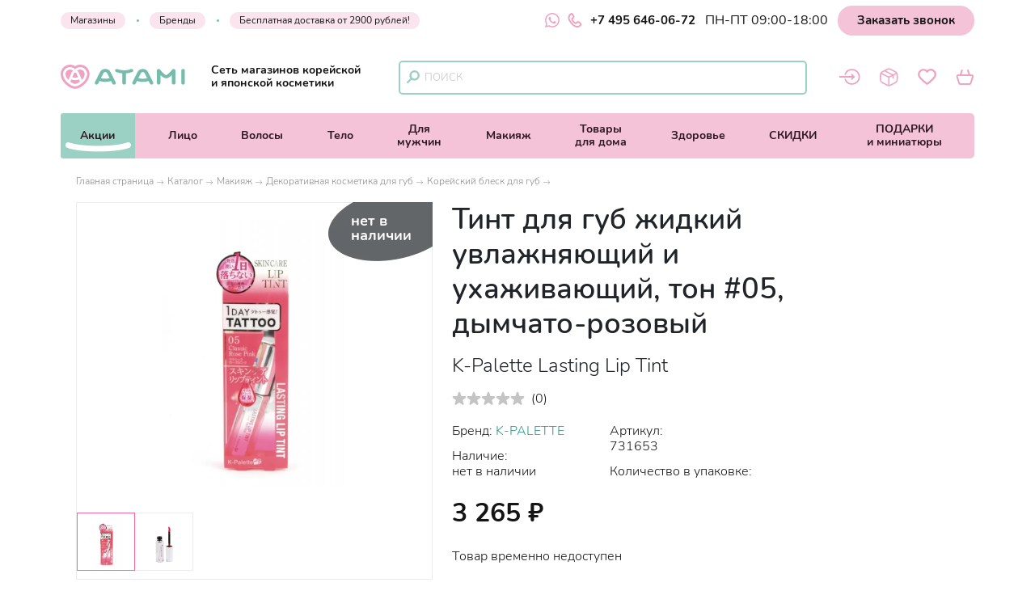

--- FILE ---
content_type: text/html; charset=utf-8
request_url: https://atami-jap.ru/katalog/dekorativnaya_kosmetika/makiyazh_gub/pomady_bleski_tinty/tint_dlya_gub_zhidkiy_uvlazhnyayuschiy_i_uhazhivayuschiy_ton_05_dymchato_rozovyy_k_palette_lasting_lip_tint
body_size: 43424
content:
<!DOCTYPE html>
<html lang='ru'>
  <head>
    <meta charset="UTF-8">
    <title>K-PALETTE Тинт для губ жидкий увлажняющий и ухаживающий, тон #05, дымчато-розовый K-Palette Lasting Lip Tint купить в интернет-магазине</title>
    <link rel="canonical" href="/katalog/dekorativnaya_kosmetika/makiyazh_gub/pomady_bleski_tinty/tint_dlya_gub_zhidkiy_uvlazhnyayuschiy_i_uhazhivayuschiy_ton_05_dymchato_rozovyy_k_palette_lasting_lip_tint" />
    <link id='main_css' rel="stylesheet" type="text/css" href="/css/public.79393a5eac662fe6bb94.css">
    <meta name="google-site-verification" content="qEry3ZRtIByl65h4YCRbiGqkuZ06VWFBInP6gtT7lDw" />
    <meta name="viewport" content="width=device-width, initial-scale=1, maximum-scale=1, user-scalable=no">
    <meta name="apple-mobile-web-app-capable" content="yes" />
    <link rel="icon" href="/favicon.ico" />
    <meta name="description" content="Купить Тинт для губ жидкий увлажняющий и ухаживающий, тон #05, дымчато-розовый K-PALETTE K-Palette Lasting Lip Tint по низкой цене в интернет-магазине Корейской и Японской косметики Atami. Atami — это выгодные цены, оперативная доставка за 1 день и гарантия качества. Звоните: ☎ +7 495 646-06-72.">
    <meta name="keywords" content="">
    <meta property="og:type" content="website"/>
    <meta property="og:url" content= "/katalog/dekorativnaya_kosmetika/makiyazh_gub/pomady_bleski_tinty/tint_dlya_gub_zhidkiy_uvlazhnyayuschiy_i_uhazhivayuschiy_ton_05_dymchato_rozovyy_k_palette_lasting_lip_tint" />
    <meta property="og:title" content=""/>
    <meta property="og:description" content=""/>
    <meta property="og:image" content="https://atami-jap.ru//uploads/product_image/file/19534/731653_1600-800x800__1_.jpg">
    <meta name="twitter:card" content="summary" />
    <meta name="twitter:image" content="https://atami-jap.ru//uploads/product_image/file/19534/731653_1600-800x800__1_.jpg" />

    <meta name="csrf-param" content="authenticity_token">
    <meta name="csrf-token" content="1939f9df099f30e0d9c6f2f8bffd439a">
    <meta name="yandex-verification" content="13d842b9dbf35722" />
    <meta name="google-site-verification" content="d3mF_wSZZyizCvKYeE6DoWII4jcBYNY8K6wTWZ4oqMY" />
  </head>
  <body>
    <!-- Yandex.Metrika counter -->
<script type="text/javascript" >
  (function(m,e,t,r,i,k,a){m[i]=m[i]||function(){(m[i].a=m[i].a||[]).push(arguments)};
  m[i].l=1*new Date();k=e.createElement(t),a=e.getElementsByTagName(t)[0],k.async=1,k.src=r,a.parentNode.insertBefore(k,a)})
  (window, document, "script", "https://mc.yandex.ru/metrika/tag.js", "ym");

  ym(26559048, "init", {
        clickmap:true,
        trackLinks:true,
        accurateTrackBounce:true,
        webvisor:true,
        trackHash:true,
        ecommerce:"yandexDataLayer"
  });
</script>
<noscript><div><img src="https://mc.yandex.ru/watch/26559048" style="position:absolute; left:-9999px;" alt="" /></div></noscript>
<!-- /Yandex.Metrika counter -->
<script>
    window.yandexDataLayer = window.yandexDataLayer || [];
</script>
<!-- Global site tag (gtag.js) - Google Analytics -->
<script async src="https://www.googletagmanager.com/gtag/js?id=UA-161915951-1"></script>
<script>
  window.dataLayer = window.dataLayer || [];
  function gtag(){dataLayer.push(arguments);}
  gtag('js', new Date());
  gtag('config', 'UA-161915951-1');
</script>
<!-- Convead Widget -->
<script>
window.ConveadSettings = {
/* Use only [0-9a-z-] characters for visitor uid!
visitor_uid: '12345678',
visitor_info: {
first_name: 'John',
last_name: 'Smith',
email: 'john_smith@example.com',
phone: '8-800-000-000',
date_of_birth: '1974-07-30',
gender: 'male',
my_custom_numeric_property: 1234,
my_custom_string_property: 'foo',
my_custom_date_property: '2014-04-20',
my_custom_boolean_property: 'true'
}, */
app_key: "8d50ad32c04b32ecfcd7d54c9243d715"
};
(function(w,d,c){w[c]=w[c]||function(){(w[c].q=w[c].q||[]).push(arguments)};var ts = (+new Date()/86400000|0)*86400;var s = d.createElement('script');s.type = 'text/javascript';s.async = true;s.charset = 'utf-8';s.src = 'https://tracker.convead.io/widgets/'+ts+'/widget-8d50ad32c04b32ecfcd7d54c9243d715.js';var x = d.getElementsByTagName('script')[0];x.parentNode.insertBefore(s, x);})(window,document,'convead');
</script>
<!-- /Convead Widget -->

    <div id='app'><div class="public-layout"><div class="header header_top_wrapper"><div id="header-top" class="header__top"><div class="container"><div class="header_call header_cell"><div class="header__top-info"><a href="/nashi_magaziny" class="navigation_item navigation_left link-dark navigation__item_light-pink">Магазины</a><a href="/katalog/brendy" class="navigation_item navigation_left link-dark navigation__item_light-pink">Бренды</a><a href="/dostavka_i_oplata" class=" navigation_item link-dark navigation_link navigation__item_light-pink">Бесплатная доставка от 2900 рублей!</a></div><div class="flex phone_links__wrapper"><a class="whatsapp-link" target="_blank" rel="noreferrer" href="https://api.whatsapp.com/send/?phone=79958835945&amp;text=Добрый+день%2C+Атами%21+&amp;app_absent=0"><div class="svg-icon svg-icon "><svg viewBox="0 0 25 25" fill="none" xmlns="http://www.w3.org/2000/svg"><g clip-path="url(#clip0_6313_46774)"><path fill-rule="evenodd" clip-rule="evenodd" d="M18.1406 14.9813C17.8302 14.826 16.3083 14.0781 16.025 13.974C15.7417 13.8708 15.5354 13.8198 15.3281 14.1302C15.1219 14.4385 14.5292 15.1365 14.349 15.3427C14.1677 15.55 13.9875 15.575 13.6781 15.4208C13.3687 15.2646 12.3708 14.9385 11.1885 13.8844C10.2688 13.0635 9.64688 12.05 9.46667 11.7396C9.28646 11.4302 9.44687 11.2625 9.60208 11.1083C9.74167 10.9698 9.91146 10.7469 10.0667 10.5667C10.2219 10.3854 10.2729 10.2563 10.376 10.049C10.4802 9.84271 10.4281 9.6625 10.35 9.50729C10.2729 9.35208 9.65417 7.82813 9.39583 7.20833C9.14479 6.60521 8.88958 6.6875 8.7 6.67708C8.51875 6.66875 8.3125 6.66667 8.10625 6.66667C7.9 6.66667 7.56458 6.74375 7.28125 7.05417C6.99687 7.36354 6.19792 8.1125 6.19792 9.63646C6.19792 11.1594 7.30625 12.6313 7.46146 12.8385C7.61667 13.0448 9.64375 16.1719 12.749 17.5125C13.4885 17.8313 14.0646 18.0219 14.5135 18.1635C15.2552 18.4 15.9302 18.3667 16.4635 18.2865C17.0573 18.1979 18.2948 17.5375 18.5531 16.8146C18.8104 16.0917 18.8104 15.4719 18.7333 15.3427C18.6562 15.2135 18.45 15.1365 18.1396 14.9813H18.1406ZM12.4927 22.6927H12.4885C10.6442 22.693 8.83372 22.1973 7.24687 21.2573L6.87187 21.0344L2.97396 22.0573L4.01458 18.2573L3.76979 17.8677C2.73869 16.2264 2.19302 14.3269 2.19583 12.3885C2.19792 6.71146 6.81667 2.09271 12.4969 2.09271C15.2469 2.09271 17.8323 3.16563 19.776 5.11146C20.7348 6.06623 21.4947 7.20163 22.0117 8.45198C22.5288 9.70232 22.7929 11.0428 22.7885 12.3958C22.7865 18.0729 18.1677 22.6927 12.4927 22.6927ZM21.2552 3.63333C20.1075 2.47805 18.7419 1.56202 17.2376 0.938335C15.7333 0.314651 14.1201 -0.0042871 12.4917 1.67695e-06C5.66458 1.67695e-06 0.10625 5.55729 0.104167 12.3875C0.103125 14.5708 0.672917 16.7021 1.75729 18.5802L0 25L6.56667 23.2771C8.3832 24.2668 10.4188 24.7854 12.4875 24.7854H12.4927C19.3198 24.7854 24.8781 19.2281 24.8802 12.3969C24.8852 10.769 24.5675 9.15636 23.9452 7.65212C23.323 6.14788 22.4087 4.78195 21.2552 3.63333Z" fill="#EFA3C1"></path></g><defs><clipPath id="clip0_6313_46774"><rect width="25" height="25" fill="white"></rect></clipPath></defs></svg></div></a><a href="tel:+74956460672" class="link-dark phone-number"><div class="svg-icon svg-icon phone-icon"><svg viewBox="0 0 17 18" fill="none" xmlns="http://www.w3.org/2000/svg"><path d="M1.90358 9.33986C1.90358 9.33986 -1.00885 4.32312 3.62384 1.27467C3.62384 1.27467 4.43196 0.338527 5.56813 1.92276C5.56813 1.92276 7.76845 4.41913 6.64028 5.57931C6.64028 5.57931 6.28823 6.1954 5.44011 6.71547C5.44011 6.71547 3.91988 7.29956 5.92818 9.82794C5.92818 9.82794 7.64844 12.1883 8.88062 12.6123C8.88062 12.6123 9.98478 13.2604 10.8249 11.9963C10.8249 11.9963 11.9291 10.6041 13.1933 11.3802C13.1933 11.3802 16.7218 13.4205 15.6576 14.8127C15.6576 14.8127 13.0012 18.7013 8.20852 16.1089C8.19252 16.1089 4.79201 14.4206 1.90358 9.33986Z" stroke="#EFA3C1" stroke-width="2" stroke-miterlimit="10"></path></svg></div>+7 495 646-06-72</a></div><div class="navigation_text">ПН-ПТ 09:00-18:00</div><button class="link back_call">Заказать звонок</button></div></div></div></div><header class="header header__wrapper header_middle_wrapper" id="header-public"><div class="header__middle"><div class="container"><div class="header__controls"><div class="logo logo_header header_cell"><div class="header__logo-full"><a href="/" class=""><div class="svg-icon svg-icon"><svg viewBox="0 0 154 30" fill="none" xmlns="http://www.w3.org/2000/svg"><path d="M68.0242 21.9081L61.4757 8.75883C60.4867 6.76583 57.8719 5.26733 55.3918 5.26733H54.9498C52.4773 5.26733 49.8624 6.76583 48.8659 8.75883L42.3175 21.9081C41.823 22.8971 42.3399 24.0435 43.4638 24.478C44.5877 24.9126 45.8989 24.4556 46.3859 23.4741L48.0342 20.1699C50.3119 20.8891 52.7095 21.2563 55.1671 21.2563C57.6246 21.2563 60.0147 20.8891 62.2999 20.1699L63.9483 23.4815C64.3154 24.2158 65.1321 24.6504 65.9862 24.6504C66.2859 24.6504 66.5856 24.5979 66.8703 24.4855C68.0017 24.0435 68.5112 22.8896 68.0242 21.9081ZM55.1746 17.3452C53.3389 17.3452 51.5407 17.083 49.8324 16.5735L52.9493 10.3173C53.234 9.74784 54.2455 9.16342 54.9573 9.16342H55.3993C56.1111 9.16342 57.1226 9.74784 57.4073 10.3173L60.5242 16.5735C58.8009 17.083 57.0102 17.3452 55.1746 17.3452Z" fill="#75BCAD"></path><path d="M89.6775 6.51857C89.198 5.52957 87.8943 5.06503 86.7629 5.48461C84.1705 6.45114 81.4133 6.94564 78.5736 6.94564C75.749 6.94564 73.0067 6.45863 70.4218 5.4996C69.2904 5.08002 67.9868 5.54455 67.5072 6.53356C67.0277 7.52256 67.5597 8.66891 68.691 9.08849C71.1411 9.99508 73.711 10.5495 76.3559 10.7518V22.6798C76.3559 23.7588 77.3523 24.6279 78.5811 24.6279C79.8099 24.6279 80.7989 23.7513 80.7989 22.6798V10.7593C83.4587 10.557 86.0436 9.99508 88.5086 9.07351C89.6325 8.65393 90.157 7.50758 89.6775 6.51857Z" fill="#75BCAD"></path><path d="M139.727 24.6353C138.498 24.6353 137.502 23.7587 137.502 22.6873V12.9096C134.737 15.5769 132.49 16.8281 130.474 16.8281C128.451 16.8281 126.203 15.5769 123.431 12.9096V22.6947C123.431 23.7737 122.435 24.6428 121.206 24.6428C119.977 24.6428 118.981 23.7662 118.981 22.6947V7.28272C118.981 6.42109 119.617 5.66435 120.554 5.4171C121.491 5.16985 122.502 5.48453 123.049 6.18882C123.064 6.20381 124.435 7.98702 126.181 9.74775C129.223 12.8197 130.459 12.9171 130.474 12.9171C130.474 12.9171 131.718 12.8122 134.752 9.74775C136.498 7.98702 137.869 6.20381 137.884 6.18882C138.431 5.47704 139.443 5.16235 140.379 5.4171C141.316 5.66435 141.953 6.42109 141.953 7.28272V22.6873C141.945 23.7662 140.956 24.6353 139.727 24.6353Z" fill="#75BCAD"></path><path d="M151.371 24.6354C150.142 24.6354 149.145 23.7588 149.145 22.6873V7.21538C149.145 6.13646 150.142 5.26733 151.371 5.26733C152.599 5.26733 153.588 6.14395 153.588 7.21538V22.6873C153.596 23.7663 152.599 24.6354 151.371 24.6354Z" fill="#75BCAD"></path><path d="M114.448 21.9081L107.899 8.75883C106.91 6.76583 104.295 5.26733 101.815 5.26733H101.373C98.9007 5.26733 96.2859 6.76583 95.2894 8.75883L88.7409 21.9081C88.2464 22.8971 88.7634 24.0435 89.8873 24.478C91.0112 24.9126 92.3223 24.4556 92.8093 23.4741L94.4427 20.1998C96.7279 20.9491 99.1255 21.3312 101.591 21.3312C104.056 21.3312 106.453 20.9491 108.738 20.2073L110.372 23.4815C110.739 24.2158 111.556 24.6504 112.41 24.6504C112.709 24.6504 113.009 24.5979 113.294 24.4855C114.425 24.0435 114.942 22.8896 114.448 21.9081ZM101.598 17.4201C99.7474 17.4201 97.9492 17.1504 96.2334 16.6109L99.3653 10.3173C99.65 9.74784 100.661 9.16342 101.373 9.16342H101.815C102.527 9.16342 103.539 9.74784 103.823 10.3173L106.955 16.6109C105.247 17.1429 103.449 17.4201 101.598 17.4201Z" fill="#75BCAD"></path><path d="M15.4194 7.50751C14.4005 6.57095 13.0593 6.03149 11.6283 6.03149C8.54135 6.03149 6.03137 8.54147 6.03137 11.6284C6.03137 14.3032 7.54485 16.8656 9.53785 18.941L13.6812 9.45556C14.0258 8.67634 14.6552 7.98703 15.4194 7.50751Z" fill="#EFA3C1"></path><path d="M22.807 18.2966C21.2561 18.8736 19.6302 19.1658 17.9594 19.1658C16.2886 19.1658 14.6627 18.8736 13.1118 18.2966L12.0029 20.8291C11.9729 20.904 11.9355 20.9714 11.8905 21.0314C14.0933 22.7097 16.401 23.7661 17.7571 23.8336C17.7796 23.8336 17.8021 23.8336 17.8171 23.8411C17.8545 23.8411 17.8995 23.8411 17.9369 23.8411C17.9594 23.8411 17.9819 23.8411 17.9969 23.8336C19.3755 23.7661 21.7281 22.6722 23.9684 20.949C23.9459 20.9115 23.9234 20.874 23.9009 20.8291L22.807 18.2966Z" fill="#EFA3C1"></path><path d="M17.9595 16.1539C19.2107 16.1539 20.432 15.9441 21.6008 15.5321L19.4805 10.6694C19.2857 10.2274 18.5964 9.77783 18.1168 9.77783H17.8171C17.3376 9.77783 16.6483 10.2274 16.4535 10.6694L14.3331 15.5321C15.4795 15.9441 16.7008 16.1539 17.9595 16.1539Z" fill="#EFA3C1"></path><path d="M24.1258 0C21.8705 0 19.7127 0.651846 17.8771 1.82067C16.0414 0.651846 13.8836 0 11.6283 0C5.21476 0 0 5.21476 0 11.6283C0 16.0938 2.33016 20.6493 6.56341 24.4629C9.29816 26.928 13.5689 29.6253 17.3676 29.8575C17.5399 29.8725 17.7122 29.88 17.8845 29.88C18.0569 29.88 18.2292 29.8725 18.4015 29.8575C22.2002 29.6253 26.4634 26.928 29.1982 24.4629C33.4314 20.6568 35.7616 16.0938 35.7616 11.6283C35.7541 5.21476 30.5393 0 24.1258 0ZM18.1842 26.8455C18.0793 26.853 17.9745 26.8605 17.8771 26.8605C17.7796 26.8605 17.6748 26.853 17.5699 26.8455C12.6323 26.5683 3.01198 19.5329 3.01198 11.6283C3.01198 6.87809 6.87809 3.01198 11.6283 3.01198C14.0259 3.01198 16.2737 4.00098 17.8771 5.69428C19.4804 4.00848 21.7282 3.01198 24.1258 3.01198C28.876 3.01198 32.7421 6.87809 32.7421 11.6283C32.7421 19.5404 23.1218 26.5683 18.1842 26.8455Z" fill="#EFA3C1"></path><path d="M24.1257 6.03149C22.7321 6.03149 21.4135 6.54847 20.402 7.44757C21.2037 7.93458 21.8705 8.64637 22.2301 9.46305L26.3285 18.8361C28.2691 16.7757 29.7301 14.2582 29.7301 11.6359C29.7301 8.54147 27.2126 6.03149 24.1257 6.03149Z" fill="#EFA3C1"></path></svg></div></a></div><div class="header__logo-part--fixed"><a href="/" class=""><div class="svg-icon svg-icon"><svg xmlns="http://www.w3.org/2000/svg" viewBox="0 0 39 32"><g fill="#F4B5CC" fill-rule="nonzero"><path d="M16.432 8.5a6.298 6.298 0 0 0-4.187-1.581c-3.413 0-6.19 2.691-6.19 6 0 2.865 1.674 5.609 3.877 7.838l4.581-10.16c.38-.843 1.08-1.578 1.92-2.097zM24.69 19.892c-1.663.63-3.41.95-5.206.95-1.795 0-3.542-.32-5.204-.95l-1.187 2.763c-.035.08-.076.153-.12.224 2.369 1.83 4.84 2.984 6.296 3.06.022 0 .044.002.066.004a.73.73 0 0 0 .132 0l.067-.005c1.48-.076 4.008-1.268 6.412-3.15-.024-.044-.05-.086-.07-.133l-1.187-2.763zM19.46 17.297c1.34 0 2.646-.23 3.891-.678l-2.272-5.273c-.207-.48-.942-.968-1.458-.968h-.323c-.515 0-1.251.489-1.458.968l-2.272 5.274a11.43 11.43 0 0 0 3.891.677z"></path><path d="M25.678 0a12.31 12.31 0 0 0-6.65 1.95A12.31 12.31 0 0 0 12.375 0C5.552 0 0 5.588 0 12.456 0 17.24 2.48 22.12 6.984 26.2c2.914 2.64 7.453 5.532 11.494 5.778a6.941 6.941 0 0 0 1.098 0c4.041-.246 8.58-3.138 11.494-5.778 4.504-4.08 6.984-8.96 6.984-13.744C38.054 5.588 32.502 0 25.678 0zm-6.325 28.757a3.85 3.85 0 0 1-.652 0c-5.256-.296-15.493-7.83-15.493-16.3 0-5.089 4.113-9.228 9.168-9.228a9.135 9.135 0 0 1 6.651 2.875 9.136 9.136 0 0 1 6.651-2.875c5.055 0 9.168 4.14 9.168 9.227 0 8.471-10.237 16.005-15.493 16.3z"></path><path d="M25.422 6.919c-1.425 0-2.77.562-3.8 1.534.816.526 1.5 1.292 1.865 2.177l4.178 10.127c1.979-2.227 3.47-4.947 3.47-7.786 0-3.337-2.563-6.052-5.713-6.052z"></path></g></svg></div></a><div class="header__top header_call flex phone_links__wrapper"><a href="tel:+74956460672" class="link-dark phone-number"><div class="svg-icon svg-icon phone-icon"><svg viewBox="0 0 17 18" fill="none" xmlns="http://www.w3.org/2000/svg"><path d="M1.90358 9.33986C1.90358 9.33986 -1.00885 4.32312 3.62384 1.27467C3.62384 1.27467 4.43196 0.338527 5.56813 1.92276C5.56813 1.92276 7.76845 4.41913 6.64028 5.57931C6.64028 5.57931 6.28823 6.1954 5.44011 6.71547C5.44011 6.71547 3.91988 7.29956 5.92818 9.82794C5.92818 9.82794 7.64844 12.1883 8.88062 12.6123C8.88062 12.6123 9.98478 13.2604 10.8249 11.9963C10.8249 11.9963 11.9291 10.6041 13.1933 11.3802C13.1933 11.3802 16.7218 13.4205 15.6576 14.8127C15.6576 14.8127 13.0012 18.7013 8.20852 16.1089C8.19252 16.1089 4.79201 14.4206 1.90358 9.33986Z" stroke="#EFA3C1" stroke-width="2" stroke-miterlimit="10"></path></svg></div>+7 495 646-06-72</a></div></div><p class="logo_sub-title">Сеть магазинов корейской и японской косметики</p></div><div class="navigation_item navigation_item-search navigation_item-icon desktop_search"><div class="svg-icon svg-icon"><svg viewBox="0 0 13 13" fill="none" xmlns="http://www.w3.org/2000/svg"><path d="M7.84994 9.29998C10.1419 9.29998 11.9999 7.44197 11.9999 5.14999C11.9999 2.85801 10.1419 1 7.84994 1C5.55796 1 3.69995 2.85801 3.69995 5.14999C3.69995 7.44197 5.55796 9.29998 7.84994 9.29998Z" stroke="#9BD1C4" stroke-width="2" stroke-miterlimit="10" stroke-linecap="round" stroke-linejoin="round"></path><path d="M1 12.0001L4.90999 8.09009" stroke="#9BD1C4" stroke-width="2" stroke-miterlimit="10" stroke-linecap="round" stroke-linejoin="round"></path></svg></div><div class="header_search"><form action="/search" method="get"><div class="field input-field"><input type="text" placeholder="Поиск" autoComplete="off" class="input" name="q" value=""/></div></form><div class="header_search_icons"></div></div></div><div class="navigation_right"><div class="navigation_item navigation_item-icon navigation_item-acc"><div class="header_acc link-dark"><div class="svg-icon svg-icon"><svg viewBox="0 0 29 22" fill="none" xmlns="http://www.w3.org/2000/svg"><path d="M8.2 7.4C9.64 3.66 13.28 1 17.53 1C23.05 1 27.53 5.48 27.53 11C27.53 16.52 23.05 21 17.53 21C13.27 21 9.64 18.34 8.2 14.59" stroke="#EFA3C1" stroke-width="2" stroke-miterlimit="10" stroke-linecap="round" stroke-linejoin="round"></path><path d="M1 10.9999H20.19L17.1 7.91992" stroke="#EFA3C1" stroke-width="2" stroke-miterlimit="10" stroke-linecap="round" stroke-linejoin="round"></path><path d="M1 11H20.19L17.1 14.08" stroke="#EFA3C1" stroke-width="2" stroke-miterlimit="10" stroke-linecap="round" stroke-linejoin="round"></path></svg></div></div></div><div class="navigation_item navigation_item-icon"><a href="/profile/orders" class="link-dark icon-wrapper"><div class="svg-icon svg-icon"><svg viewBox="0 0 24 24" fill="none" xmlns="http://www.w3.org/2000/svg"><path fill-rule="evenodd" clip-rule="evenodd" d="M11.72 0.354172C11.0646 0.354172 10.4611 0.516672 9.80139 0.789672C9.16331 1.05401 8.42231 1.44292 7.50039 1.92717L5.26006 3.10259C4.12798 3.69626 3.22339 4.17184 2.52248 4.63876C1.79881 5.12301 1.23981 5.63217 0.833559 6.32226C0.428392 7.01017 0.246392 7.75551 0.158642 8.64276C0.0741424 9.50401 0.0741425 10.5624 0.0741425 11.8949V12.1051C0.0741425 13.4376 0.0741424 14.496 0.158642 15.3573C0.246392 16.2456 0.429476 16.9898 0.833559 17.6778C1.23981 18.3678 1.79773 18.877 2.52356 19.3613C3.22231 19.8282 4.12798 20.3038 5.26006 20.8974L7.50039 22.0728C8.42231 22.5571 9.16331 22.946 9.80139 23.2103C10.4622 23.4833 11.0646 23.6458 11.72 23.6458C12.3754 23.6458 12.9788 23.4833 13.6386 23.2103C14.2766 22.946 15.0176 22.5571 15.9396 22.0728L18.1799 20.8985C19.312 20.3038 20.2166 19.8282 20.9164 19.3613C21.6422 18.877 22.2001 18.3678 22.6064 17.6778C23.0116 16.9898 23.1936 16.2445 23.2813 15.3573C23.3658 14.496 23.3658 13.4376 23.3658 12.1051V11.8949C23.3658 10.5624 23.3658 9.50401 23.2813 8.64276C23.1936 7.75442 23.0105 7.01017 22.6064 6.32226C22.2001 5.63217 21.6422 5.12301 20.9164 4.63876C20.2176 4.17184 19.312 3.69626 18.1799 3.10259L15.9396 1.92717C15.0176 1.44292 14.2766 1.05401 13.6386 0.789672C12.9777 0.516672 12.3754 0.354172 11.72 0.354172ZM8.22081 3.38317C9.18498 2.87726 9.86098 2.52409 10.4221 2.29226C10.9681 2.06584 11.3527 1.97917 11.72 1.97917C12.0883 1.97917 12.4718 2.06584 13.0178 2.29226C13.579 2.52409 14.2539 2.87726 15.2181 3.38317L17.3847 4.52067C18.5656 5.13926 19.3943 5.57584 20.0151 5.98967C20.3206 6.19442 20.56 6.38401 20.755 6.57467L17.1464 8.37842L7.93806 3.53159L8.22081 3.38317ZM6.24373 4.42101L6.05523 4.52067C4.87439 5.13926 4.04564 5.57584 3.42598 5.98967C3.16157 6.16108 2.91384 6.35694 2.68606 6.57467L11.72 11.0922L15.3567 9.27217L6.46689 4.59434C6.38294 4.55006 6.3074 4.49139 6.24373 4.42101ZM1.90281 7.99926C1.84864 8.23109 1.80639 8.49434 1.77606 8.80092C1.70023 9.57442 1.69914 10.5527 1.69914 11.9361V12.0628C1.69914 13.4473 1.69914 14.4256 1.77606 15.198C1.85081 15.9531 1.99273 16.4417 2.23431 16.8533C2.47481 17.2618 2.82256 17.6073 3.42598 18.0103C4.04564 18.4242 4.87439 18.8608 6.05523 19.4793L8.22189 20.6168C9.18606 21.1228 9.86098 21.4759 10.4221 21.7078C10.5998 21.7814 10.7591 21.8399 10.9075 21.8865V12.5016L1.90281 7.99926ZM12.5325 21.8854C12.6809 21.8399 12.8401 21.7814 13.0178 21.7078C13.579 21.4759 14.2539 21.1228 15.2181 20.6168L17.3847 19.4793C18.5656 18.8597 19.3943 18.4242 20.0151 18.0103C20.6174 17.6073 20.9651 17.2618 21.2067 16.8533C21.4483 16.4417 21.5891 15.9542 21.6639 15.198C21.7397 14.4256 21.7408 13.4473 21.7408 12.0639V11.9372C21.7408 10.5527 21.7408 9.57442 21.6639 8.80201C21.6395 8.53226 21.5972 8.26445 21.5371 8.00034L17.9491 9.79326V13.0833C17.9491 13.2988 17.8635 13.5055 17.7112 13.6579C17.5588 13.8102 17.3521 13.8958 17.1366 13.8958C16.9212 13.8958 16.7145 13.8102 16.5621 13.6579C16.4097 13.5055 16.3241 13.2988 16.3241 13.0833V10.6058L12.5325 12.5016V21.8854Z" fill="#EFA3C1"></path></svg></div></a></div><div class="navigation_item navigation_item-icon"><a href="/favorites" class="link-dark icon-wrapper"><div class="svg-icon svg-icon"><svg viewBox="0 0 20 18" fill="none" xmlns="http://www.w3.org/2000/svg"><path d="M10.056 2.98755C10.4591 2.49207 10.8958 2.08896 11.3997 1.76143C13.1801 0.627691 15.5316 0.770458 17.1524 2.12255C18.1182 2.92037 18.7145 3.93654 18.8992 5.17105C19.1008 6.56514 18.748 7.82485 17.925 8.95859C17.018 10.2183 15.9599 11.3269 14.8177 12.385C13.4405 13.6615 11.9624 14.8121 10.4759 15.9458C10.1736 16.1725 9.96365 16.1809 9.66972 15.9626C7.63738 14.4425 5.64704 12.8553 3.90024 11.0077C3.14441 10.2015 2.40538 9.38689 1.84271 8.42111C0.700567 6.44756 1.07008 4.25566 2.42217 2.65163C3.95063 0.837643 6.82277 0.40934 8.93909 1.9126C9.3086 2.18134 10.014 2.92877 10.056 2.98755Z" stroke="#EFA3C1" stroke-width="2" stroke-miterlimit="10"></path></svg></div></a></div><div class="navigation_item navigation_item-icon"><a href="/cart" class="link-dark icon-wrapper"><div class="svg-icon svg-icon"><svg viewBox="0 0 23 19" fill="none" xmlns="http://www.w3.org/2000/svg"><path d="M19.7008 7.08618H2.98043C2.01988 7.08618 1.33985 8.02123 1.63736 8.93077L4.25549 17.0147C4.4425 17.6097 4.98653 18.0007 5.59856 18.0007H17.0826C17.6947 18.0007 18.2387 17.6097 18.4257 17.0232L21.0438 8.93927C21.3413 8.02973 20.6613 7.08618 19.7008 7.08618Z" stroke="#EFA3C1" stroke-width="2" stroke-miterlimit="10"></path><path d="M7.69829 1L5.7262 7.0863" stroke="#EFA3C1" stroke-width="2" stroke-miterlimit="10" stroke-linecap="round" stroke-linejoin="round"></path><path d="M16.9552 7.0863L14.9916 1" stroke="#EFA3C1" stroke-width="2" stroke-miterlimit="10" stroke-linecap="round" stroke-linejoin="round"></path></svg></div><span class="icon-num cart mismatch">3</span></a></div></div></div><div class="header__controls mobile_search"><div class="navigation_item navigation_item-search navigation_item-icon "><div class="svg-icon svg-icon"><svg viewBox="0 0 13 13" fill="none" xmlns="http://www.w3.org/2000/svg"><path d="M7.84994 9.29998C10.1419 9.29998 11.9999 7.44197 11.9999 5.14999C11.9999 2.85801 10.1419 1 7.84994 1C5.55796 1 3.69995 2.85801 3.69995 5.14999C3.69995 7.44197 5.55796 9.29998 7.84994 9.29998Z" stroke="#9BD1C4" stroke-width="2" stroke-miterlimit="10" stroke-linecap="round" stroke-linejoin="round"></path><path d="M1 12.0001L4.90999 8.09009" stroke="#9BD1C4" stroke-width="2" stroke-miterlimit="10" stroke-linecap="round" stroke-linejoin="round"></path></svg></div><div class="header_search"><form action="/search" method="get"><div class="field input-field"><input type="text" placeholder="Поиск" autoComplete="off" class="input" name="q" value=""/></div></form><div class="header_search_icons"></div></div></div></div></div></div></header><div class="header"><div id="header-navigation" class="header_navigation"><div class="header-navigation_relative-wrapper"><div id="navigation-container" class="container"><div class="navigation-wrapper"><nav class="navigation"><a href="/" class="logo logo_nav"><div class="svg-icon svg-icon"><svg xmlns="http://www.w3.org/2000/svg" viewBox="0 0 39 32"><g fill="#F4B5CC" fill-rule="nonzero"><path d="M16.432 8.5a6.298 6.298 0 0 0-4.187-1.581c-3.413 0-6.19 2.691-6.19 6 0 2.865 1.674 5.609 3.877 7.838l4.581-10.16c.38-.843 1.08-1.578 1.92-2.097zM24.69 19.892c-1.663.63-3.41.95-5.206.95-1.795 0-3.542-.32-5.204-.95l-1.187 2.763c-.035.08-.076.153-.12.224 2.369 1.83 4.84 2.984 6.296 3.06.022 0 .044.002.066.004a.73.73 0 0 0 .132 0l.067-.005c1.48-.076 4.008-1.268 6.412-3.15-.024-.044-.05-.086-.07-.133l-1.187-2.763zM19.46 17.297c1.34 0 2.646-.23 3.891-.678l-2.272-5.273c-.207-.48-.942-.968-1.458-.968h-.323c-.515 0-1.251.489-1.458.968l-2.272 5.274a11.43 11.43 0 0 0 3.891.677z"></path><path d="M25.678 0a12.31 12.31 0 0 0-6.65 1.95A12.31 12.31 0 0 0 12.375 0C5.552 0 0 5.588 0 12.456 0 17.24 2.48 22.12 6.984 26.2c2.914 2.64 7.453 5.532 11.494 5.778a6.941 6.941 0 0 0 1.098 0c4.041-.246 8.58-3.138 11.494-5.778 4.504-4.08 6.984-8.96 6.984-13.744C38.054 5.588 32.502 0 25.678 0zm-6.325 28.757a3.85 3.85 0 0 1-.652 0c-5.256-.296-15.493-7.83-15.493-16.3 0-5.089 4.113-9.228 9.168-9.228a9.135 9.135 0 0 1 6.651 2.875 9.136 9.136 0 0 1 6.651-2.875c5.055 0 9.168 4.14 9.168 9.227 0 8.471-10.237 16.005-15.493 16.3z"></path><path d="M25.422 6.919c-1.425 0-2.77.562-3.8 1.534.816.526 1.5 1.292 1.865 2.177l4.178 10.127c1.979-2.227 3.47-4.947 3.47-7.786 0-3.337-2.563-6.052-5.713-6.052z"></path></g></svg></div></a><div class="flex flex__align-self-stretch" id="menu-toggler"><a href="/katalog" class="navigation_item navigation_item-catalog active"><div class="svg-icon svg-icon"><svg xmlns="http://www.w3.org/2000/svg" viewBox="0 0 24 14"><g fill="#2C9582" fill-rule="evenodd"><path d="M0 0h24v2H0zM0 6h24v2H0zM0 12h24v2H0z"></path></g></svg></div><span>Каталог</span></a></div><a href="/nashi_magaziny" class="navigation_item navigation_left link-dark">Магазины</a><a href="/katalog/brendy" class="navigation_item navigation_left link-dark">Бренды</a></nav><div class="navigation_desktop"><a href="/aktsii" class="navigation_desktop-collections">Акции</a><div class="navigation-wrap"><div class="navigation_desktop-item "><a href="/katalog/uhod_za_litsom" class="">Лицо<br/></a></div><div class="navigation_desktop-item "><a href="/katalog/uhod_za_volosami" class="">Волосы<br/></a></div><div class="navigation_desktop-item "><a href="/katalog/uhod_za_telom" class="">Тело<br/></a></div><div class="navigation_desktop-item "><a href="/katalog/dlya_muzhchin" class="">Для<br/>мужчин</a></div><div class="navigation_desktop-item "><a href="/katalog/dekorativnaya_kosmetika" class="">Макияж<br/></a></div><div class="navigation_desktop-item "><a href="/katalog/dlya_doma" class="">Товары<br/>для дома</a></div><div class="navigation_desktop-item "><a href="/katalog/tovary_dlya_zdorovya" class="">Здоровье<br/></a></div><div class="navigation_desktop-item "><a href="/katalog/sale" class="">СКИДКИ<br/></a></div><div class="navigation_desktop-item "><a href="/katalog/nabory" class="">ПОДАРКИ<br/>и миниатюры</a></div></div></div><div class="navigation_mobile" id="navigation_mobile"><div class="navigation_item navigation_item-icon"><div class="svg-icon svg-icon"><svg viewBox="0 0 24 20" fill="none" xmlns="http://www.w3.org/2000/svg"><path d="M0 0H24V3.2H0V0Z" fill="#2D1721"></path><path d="M0 8H24V11.2H0V8Z" fill="#2D1721"></path><path d="M0 16H24V19.2H0V16Z" fill="#2D1721"></path></svg></div></div></div><div class="navigation_text">ПН-ПТ 09:00-18:00</div></div></div></div></div></div><div class="view"><div class="wrapper  product-view-wrapper"><main class="product"><div class="container"><nav class="breadcrumbs"><span><a href="/" class="breadcrumbs_item">Главная страница</a><span class="svg-icon svg-icon"><svg xmlns="http://www.w3.org/2000/svg" viewBox="0 0 8 5"><path fill="#8A8A8A" fill-rule="evenodd" d="M202.65,175.948187 C202.55,175.844559 202.55,175.740933 202.65,175.637306 L204.325,173.720207 L197.2,173.720207 C197.066666,173.720207 197,173.651123 197,173.512954 C197,173.374784 197.066666,173.3057 197.2,173.3057 L204.325,173.3057 L202.65,171.388601 C202.55,171.284974 202.55,171.181348 202.65,171.077721 C202.75,170.974093 202.85,170.974093 202.95,171.077721 C204.266673,172.580319 204.933333,173.340242 204.95,173.357513 C204.983334,173.392056 205,173.443869 205,173.512954 C205,173.582039 204.983334,173.633851 204.95,173.668394 L202.95,175.948187 C202.916666,175.982729 202.866667,176 202.8,176 C202.733333,176 202.683334,175.982729 202.65,175.948187 Z" transform="translate(-197 -171)"></path></svg></span></span><span><a href="/katalog" class="breadcrumbs_item">Каталог</a><span class="svg-icon svg-icon"><svg xmlns="http://www.w3.org/2000/svg" viewBox="0 0 8 5"><path fill="#8A8A8A" fill-rule="evenodd" d="M202.65,175.948187 C202.55,175.844559 202.55,175.740933 202.65,175.637306 L204.325,173.720207 L197.2,173.720207 C197.066666,173.720207 197,173.651123 197,173.512954 C197,173.374784 197.066666,173.3057 197.2,173.3057 L204.325,173.3057 L202.65,171.388601 C202.55,171.284974 202.55,171.181348 202.65,171.077721 C202.75,170.974093 202.85,170.974093 202.95,171.077721 C204.266673,172.580319 204.933333,173.340242 204.95,173.357513 C204.983334,173.392056 205,173.443869 205,173.512954 C205,173.582039 204.983334,173.633851 204.95,173.668394 L202.95,175.948187 C202.916666,175.982729 202.866667,176 202.8,176 C202.733333,176 202.683334,175.982729 202.65,175.948187 Z" transform="translate(-197 -171)"></path></svg></span></span><span><a href="/katalog/dekorativnaya_kosmetika" class="breadcrumbs_item">Макияж</a><span class="svg-icon svg-icon"><svg xmlns="http://www.w3.org/2000/svg" viewBox="0 0 8 5"><path fill="#8A8A8A" fill-rule="evenodd" d="M202.65,175.948187 C202.55,175.844559 202.55,175.740933 202.65,175.637306 L204.325,173.720207 L197.2,173.720207 C197.066666,173.720207 197,173.651123 197,173.512954 C197,173.374784 197.066666,173.3057 197.2,173.3057 L204.325,173.3057 L202.65,171.388601 C202.55,171.284974 202.55,171.181348 202.65,171.077721 C202.75,170.974093 202.85,170.974093 202.95,171.077721 C204.266673,172.580319 204.933333,173.340242 204.95,173.357513 C204.983334,173.392056 205,173.443869 205,173.512954 C205,173.582039 204.983334,173.633851 204.95,173.668394 L202.95,175.948187 C202.916666,175.982729 202.866667,176 202.8,176 C202.733333,176 202.683334,175.982729 202.65,175.948187 Z" transform="translate(-197 -171)"></path></svg></span></span><span><a href="/katalog/dekorativnaya_kosmetika/makiyazh_gub" class="breadcrumbs_item">Декоративная косметика для губ</a><span class="svg-icon svg-icon"><svg xmlns="http://www.w3.org/2000/svg" viewBox="0 0 8 5"><path fill="#8A8A8A" fill-rule="evenodd" d="M202.65,175.948187 C202.55,175.844559 202.55,175.740933 202.65,175.637306 L204.325,173.720207 L197.2,173.720207 C197.066666,173.720207 197,173.651123 197,173.512954 C197,173.374784 197.066666,173.3057 197.2,173.3057 L204.325,173.3057 L202.65,171.388601 C202.55,171.284974 202.55,171.181348 202.65,171.077721 C202.75,170.974093 202.85,170.974093 202.95,171.077721 C204.266673,172.580319 204.933333,173.340242 204.95,173.357513 C204.983334,173.392056 205,173.443869 205,173.512954 C205,173.582039 204.983334,173.633851 204.95,173.668394 L202.95,175.948187 C202.916666,175.982729 202.866667,176 202.8,176 C202.733333,176 202.683334,175.982729 202.65,175.948187 Z" transform="translate(-197 -171)"></path></svg></span></span><span><a href="/katalog/dekorativnaya_kosmetika/makiyazh_gub/pomady_bleski_tinty" class="breadcrumbs_item">Корейский блеск для губ</a><span class="svg-icon svg-icon"><svg xmlns="http://www.w3.org/2000/svg" viewBox="0 0 8 5"><path fill="#8A8A8A" fill-rule="evenodd" d="M202.65,175.948187 C202.55,175.844559 202.55,175.740933 202.65,175.637306 L204.325,173.720207 L197.2,173.720207 C197.066666,173.720207 197,173.651123 197,173.512954 C197,173.374784 197.066666,173.3057 197.2,173.3057 L204.325,173.3057 L202.65,171.388601 C202.55,171.284974 202.55,171.181348 202.65,171.077721 C202.75,170.974093 202.85,170.974093 202.95,171.077721 C204.266673,172.580319 204.933333,173.340242 204.95,173.357513 C204.983334,173.392056 205,173.443869 205,173.512954 C205,173.582039 204.983334,173.633851 204.95,173.668394 L202.95,175.948187 C202.916666,175.982729 202.866667,176 202.8,176 C202.733333,176 202.683334,175.982729 202.65,175.948187 Z" transform="translate(-197 -171)"></path></svg></span></span></nav><div class="row"><div class="col-xs-12 col-md-0"><h1 class="product_name mobile">Тинт для губ жидкий увлажняющий и ухаживающий, тон #05, дымчато-розовый</h1><h2 class="title_small-mb product_name-sub mobile">K-Palette Lasting Lip Tint</h2><div class="stars mobile-stars"><span><span class="svg-icon star"><svg viewBox="0 0 16 15" fill="none" xmlns="http://www.w3.org/2000/svg"><path d="M7.04894 0.92705C7.3483 0.00573921 8.6517 0.00573969 8.95106 0.92705L10.0206 4.21885C10.1545 4.63087 10.5385 4.90983 10.9717 4.90983H14.4329C15.4016 4.90983 15.8044 6.14945 15.0207 6.71885L12.2205 8.75329C11.87 9.00793 11.7234 9.4593 11.8572 9.87132L12.9268 13.1631C13.2261 14.0844 12.1717 14.8506 11.388 14.2812L8.58778 12.2467C8.2373 11.9921 7.7627 11.9921 7.41221 12.2467L4.61204 14.2812C3.82833 14.8506 2.77385 14.0844 3.0732 13.1631L4.14277 9.87132C4.27665 9.4593 4.12999 9.00793 3.7795 8.75329L0.979333 6.71885C0.195619 6.14945 0.598395 4.90983 1.56712 4.90983H5.02832C5.46154 4.90983 5.8455 4.63087 5.97937 4.21885L7.04894 0.92705Z" fill="#B476F2"></path></svg></span></span><span><span class="svg-icon star"><svg viewBox="0 0 16 15" fill="none" xmlns="http://www.w3.org/2000/svg"><path d="M7.04894 0.92705C7.3483 0.00573921 8.6517 0.00573969 8.95106 0.92705L10.0206 4.21885C10.1545 4.63087 10.5385 4.90983 10.9717 4.90983H14.4329C15.4016 4.90983 15.8044 6.14945 15.0207 6.71885L12.2205 8.75329C11.87 9.00793 11.7234 9.4593 11.8572 9.87132L12.9268 13.1631C13.2261 14.0844 12.1717 14.8506 11.388 14.2812L8.58778 12.2467C8.2373 11.9921 7.7627 11.9921 7.41221 12.2467L4.61204 14.2812C3.82833 14.8506 2.77385 14.0844 3.0732 13.1631L4.14277 9.87132C4.27665 9.4593 4.12999 9.00793 3.7795 8.75329L0.979333 6.71885C0.195619 6.14945 0.598395 4.90983 1.56712 4.90983H5.02832C5.46154 4.90983 5.8455 4.63087 5.97937 4.21885L7.04894 0.92705Z" fill="#B476F2"></path></svg></span></span><span><span class="svg-icon star"><svg viewBox="0 0 16 15" fill="none" xmlns="http://www.w3.org/2000/svg"><path d="M7.04894 0.92705C7.3483 0.00573921 8.6517 0.00573969 8.95106 0.92705L10.0206 4.21885C10.1545 4.63087 10.5385 4.90983 10.9717 4.90983H14.4329C15.4016 4.90983 15.8044 6.14945 15.0207 6.71885L12.2205 8.75329C11.87 9.00793 11.7234 9.4593 11.8572 9.87132L12.9268 13.1631C13.2261 14.0844 12.1717 14.8506 11.388 14.2812L8.58778 12.2467C8.2373 11.9921 7.7627 11.9921 7.41221 12.2467L4.61204 14.2812C3.82833 14.8506 2.77385 14.0844 3.0732 13.1631L4.14277 9.87132C4.27665 9.4593 4.12999 9.00793 3.7795 8.75329L0.979333 6.71885C0.195619 6.14945 0.598395 4.90983 1.56712 4.90983H5.02832C5.46154 4.90983 5.8455 4.63087 5.97937 4.21885L7.04894 0.92705Z" fill="#B476F2"></path></svg></span></span><span><span class="svg-icon star"><svg viewBox="0 0 16 15" fill="none" xmlns="http://www.w3.org/2000/svg"><path d="M7.04894 0.92705C7.3483 0.00573921 8.6517 0.00573969 8.95106 0.92705L10.0206 4.21885C10.1545 4.63087 10.5385 4.90983 10.9717 4.90983H14.4329C15.4016 4.90983 15.8044 6.14945 15.0207 6.71885L12.2205 8.75329C11.87 9.00793 11.7234 9.4593 11.8572 9.87132L12.9268 13.1631C13.2261 14.0844 12.1717 14.8506 11.388 14.2812L8.58778 12.2467C8.2373 11.9921 7.7627 11.9921 7.41221 12.2467L4.61204 14.2812C3.82833 14.8506 2.77385 14.0844 3.0732 13.1631L4.14277 9.87132C4.27665 9.4593 4.12999 9.00793 3.7795 8.75329L0.979333 6.71885C0.195619 6.14945 0.598395 4.90983 1.56712 4.90983H5.02832C5.46154 4.90983 5.8455 4.63087 5.97937 4.21885L7.04894 0.92705Z" fill="#B476F2"></path></svg></span></span><span><span class="svg-icon star"><svg viewBox="0 0 16 15" fill="none" xmlns="http://www.w3.org/2000/svg"><path d="M7.04894 0.92705C7.3483 0.00573921 8.6517 0.00573969 8.95106 0.92705L10.0206 4.21885C10.1545 4.63087 10.5385 4.90983 10.9717 4.90983H14.4329C15.4016 4.90983 15.8044 6.14945 15.0207 6.71885L12.2205 8.75329C11.87 9.00793 11.7234 9.4593 11.8572 9.87132L12.9268 13.1631C13.2261 14.0844 12.1717 14.8506 11.388 14.2812L8.58778 12.2467C8.2373 11.9921 7.7627 11.9921 7.41221 12.2467L4.61204 14.2812C3.82833 14.8506 2.77385 14.0844 3.0732 13.1631L4.14277 9.87132C4.27665 9.4593 4.12999 9.00793 3.7795 8.75329L0.979333 6.71885C0.195619 6.14945 0.598395 4.90983 1.56712 4.90983H5.02832C5.46154 4.90983 5.8455 4.63087 5.97937 4.21885L7.04894 0.92705Z" fill="#B476F2"></path></svg></span></span><div class="reviews-count">(<!-- -->0<!-- -->)</div></div></div></div><div class="row"><div class="col-xs-12 col-md-5"><div class="relative"><div class="product_marker nostock"><span>Нет в наличии</span></div><div class="slider product-slider"><div class="slider_first"><div class="slick-slider slick-initialized" dir="ltr"><button type="button" data-role="none" class="slick-arrow slick-prev" style="display:block"> <!-- -->Previous</button><div class="slick-list"><div class="slick-track" style="width:500%;left:-100%"><div data-index="-1" tabindex="-1" class="slick-slide slick-cloned" aria-hidden="true" style="width:20%"><div><div tabindex="-1" style="width:100%;display:inline-block"><img src="/uploads/product_image/file/19535/webp_731653_%D0%BE%D1%82%D0%BA%D1%80_1600-800x800__1_.webp" alt="K-PALETTE K-Palette Lasting Lip Tint Тинт для губ жидкий увлажняющий и ухаживающий, тон #05, дымчато-розовый" title="Тинт для губ жидкий увлажняющий и ухаживающий, тон #05, дымчато-розовый K-PALETTE K-Palette Lasting Lip Tint"/></div></div></div><div data-index="0" class="slick-slide slick-active slick-current" tabindex="-1" aria-hidden="false" style="outline:none;width:20%"><div><div tabindex="-1" style="width:100%;display:inline-block"><img src="/uploads/product_image/file/19534/webp_731653_1600-800x800__1_.webp" alt="K-PALETTE K-Palette Lasting Lip Tint Тинт для губ жидкий увлажняющий и ухаживающий, тон #05, дымчато-розовый" title="Тинт для губ жидкий увлажняющий и ухаживающий, тон #05, дымчато-розовый K-PALETTE K-Palette Lasting Lip Tint"/></div></div></div><div data-index="1" class="slick-slide" tabindex="-1" aria-hidden="true" style="outline:none;width:20%"><div><div tabindex="-1" style="width:100%;display:inline-block"><img src="/uploads/product_image/file/19535/webp_731653_%D0%BE%D1%82%D0%BA%D1%80_1600-800x800__1_.webp" alt="K-PALETTE K-Palette Lasting Lip Tint Тинт для губ жидкий увлажняющий и ухаживающий, тон #05, дымчато-розовый" title="Тинт для губ жидкий увлажняющий и ухаживающий, тон #05, дымчато-розовый K-PALETTE K-Palette Lasting Lip Tint"/></div></div></div><div data-index="2" tabindex="-1" class="slick-slide slick-cloned" aria-hidden="true" style="width:20%"><div><div tabindex="-1" style="width:100%;display:inline-block"><img src="/uploads/product_image/file/19534/webp_731653_1600-800x800__1_.webp" alt="K-PALETTE K-Palette Lasting Lip Tint Тинт для губ жидкий увлажняющий и ухаживающий, тон #05, дымчато-розовый" title="Тинт для губ жидкий увлажняющий и ухаживающий, тон #05, дымчато-розовый K-PALETTE K-Palette Lasting Lip Tint"/></div></div></div><div data-index="3" tabindex="-1" class="slick-slide slick-cloned" aria-hidden="true" style="width:20%"><div><div tabindex="-1" style="width:100%;display:inline-block"><img src="/uploads/product_image/file/19535/webp_731653_%D0%BE%D1%82%D0%BA%D1%80_1600-800x800__1_.webp" alt="K-PALETTE K-Palette Lasting Lip Tint Тинт для губ жидкий увлажняющий и ухаживающий, тон #05, дымчато-розовый" title="Тинт для губ жидкий увлажняющий и ухаживающий, тон #05, дымчато-розовый K-PALETTE K-Palette Lasting Lip Tint"/></div></div></div></div></div><button type="button" data-role="none" class="slick-arrow slick-next" style="display:block"> <!-- -->Next</button></div></div><div class="slider_second"><div class="slick-slider slick-initialized"><div class="slick-list"><div class="slick-track" style="width:100%;left:0%"><div data-index="0" class="slick-slide slick-active slick-current" tabindex="-1" aria-hidden="false" style="outline:none;width:50%"><div><div class="slider_second__image" tabindex="-1" style="width:100%;display:inline-block"><img src="/uploads/product_image/file/19534/webp_731653_1600-800x800__1_.webp" alt="K-PALETTE K-Palette Lasting Lip Tint Тинт для губ жидкий увлажняющий и ухаживающий, тон #05, дымчато-розовый" title="Тинт для губ жидкий увлажняющий и ухаживающий, тон #05, дымчато-розовый K-PALETTE K-Palette Lasting Lip Tint"/></div></div></div><div data-index="1" class="slick-slide slick-active" tabindex="-1" aria-hidden="false" style="outline:none;width:50%"><div><div class="slider_second__image" tabindex="-1" style="width:100%;display:inline-block"><img src="/uploads/product_image/file/19535/webp_731653_%D0%BE%D1%82%D0%BA%D1%80_1600-800x800__1_.webp" alt="K-PALETTE K-Palette Lasting Lip Tint Тинт для губ жидкий увлажняющий и ухаживающий, тон #05, дымчато-розовый" title="Тинт для губ жидкий увлажняющий и ухаживающий, тон #05, дымчато-розовый K-PALETTE K-Palette Lasting Lip Tint"/></div></div></div></div></div></div></div></div></div></div><div class="col-xs-12 col-md-7 product-info-wrap"><div><h1 class="product_name">Тинт для губ жидкий увлажняющий и ухаживающий, тон #05, дымчато-розовый</h1><h2 class="title_small-mb product_name-sub">K-Palette Lasting Lip Tint</h2><div class="stars desktop-stars"><span><span class="svg-icon star"><svg viewBox="0 0 16 15" fill="none" xmlns="http://www.w3.org/2000/svg"><path d="M7.04894 0.92705C7.3483 0.00573921 8.6517 0.00573969 8.95106 0.92705L10.0206 4.21885C10.1545 4.63087 10.5385 4.90983 10.9717 4.90983H14.4329C15.4016 4.90983 15.8044 6.14945 15.0207 6.71885L12.2205 8.75329C11.87 9.00793 11.7234 9.4593 11.8572 9.87132L12.9268 13.1631C13.2261 14.0844 12.1717 14.8506 11.388 14.2812L8.58778 12.2467C8.2373 11.9921 7.7627 11.9921 7.41221 12.2467L4.61204 14.2812C3.82833 14.8506 2.77385 14.0844 3.0732 13.1631L4.14277 9.87132C4.27665 9.4593 4.12999 9.00793 3.7795 8.75329L0.979333 6.71885C0.195619 6.14945 0.598395 4.90983 1.56712 4.90983H5.02832C5.46154 4.90983 5.8455 4.63087 5.97937 4.21885L7.04894 0.92705Z" fill="#B476F2"></path></svg></span></span><span><span class="svg-icon star"><svg viewBox="0 0 16 15" fill="none" xmlns="http://www.w3.org/2000/svg"><path d="M7.04894 0.92705C7.3483 0.00573921 8.6517 0.00573969 8.95106 0.92705L10.0206 4.21885C10.1545 4.63087 10.5385 4.90983 10.9717 4.90983H14.4329C15.4016 4.90983 15.8044 6.14945 15.0207 6.71885L12.2205 8.75329C11.87 9.00793 11.7234 9.4593 11.8572 9.87132L12.9268 13.1631C13.2261 14.0844 12.1717 14.8506 11.388 14.2812L8.58778 12.2467C8.2373 11.9921 7.7627 11.9921 7.41221 12.2467L4.61204 14.2812C3.82833 14.8506 2.77385 14.0844 3.0732 13.1631L4.14277 9.87132C4.27665 9.4593 4.12999 9.00793 3.7795 8.75329L0.979333 6.71885C0.195619 6.14945 0.598395 4.90983 1.56712 4.90983H5.02832C5.46154 4.90983 5.8455 4.63087 5.97937 4.21885L7.04894 0.92705Z" fill="#B476F2"></path></svg></span></span><span><span class="svg-icon star"><svg viewBox="0 0 16 15" fill="none" xmlns="http://www.w3.org/2000/svg"><path d="M7.04894 0.92705C7.3483 0.00573921 8.6517 0.00573969 8.95106 0.92705L10.0206 4.21885C10.1545 4.63087 10.5385 4.90983 10.9717 4.90983H14.4329C15.4016 4.90983 15.8044 6.14945 15.0207 6.71885L12.2205 8.75329C11.87 9.00793 11.7234 9.4593 11.8572 9.87132L12.9268 13.1631C13.2261 14.0844 12.1717 14.8506 11.388 14.2812L8.58778 12.2467C8.2373 11.9921 7.7627 11.9921 7.41221 12.2467L4.61204 14.2812C3.82833 14.8506 2.77385 14.0844 3.0732 13.1631L4.14277 9.87132C4.27665 9.4593 4.12999 9.00793 3.7795 8.75329L0.979333 6.71885C0.195619 6.14945 0.598395 4.90983 1.56712 4.90983H5.02832C5.46154 4.90983 5.8455 4.63087 5.97937 4.21885L7.04894 0.92705Z" fill="#B476F2"></path></svg></span></span><span><span class="svg-icon star"><svg viewBox="0 0 16 15" fill="none" xmlns="http://www.w3.org/2000/svg"><path d="M7.04894 0.92705C7.3483 0.00573921 8.6517 0.00573969 8.95106 0.92705L10.0206 4.21885C10.1545 4.63087 10.5385 4.90983 10.9717 4.90983H14.4329C15.4016 4.90983 15.8044 6.14945 15.0207 6.71885L12.2205 8.75329C11.87 9.00793 11.7234 9.4593 11.8572 9.87132L12.9268 13.1631C13.2261 14.0844 12.1717 14.8506 11.388 14.2812L8.58778 12.2467C8.2373 11.9921 7.7627 11.9921 7.41221 12.2467L4.61204 14.2812C3.82833 14.8506 2.77385 14.0844 3.0732 13.1631L4.14277 9.87132C4.27665 9.4593 4.12999 9.00793 3.7795 8.75329L0.979333 6.71885C0.195619 6.14945 0.598395 4.90983 1.56712 4.90983H5.02832C5.46154 4.90983 5.8455 4.63087 5.97937 4.21885L7.04894 0.92705Z" fill="#B476F2"></path></svg></span></span><span><span class="svg-icon star"><svg viewBox="0 0 16 15" fill="none" xmlns="http://www.w3.org/2000/svg"><path d="M7.04894 0.92705C7.3483 0.00573921 8.6517 0.00573969 8.95106 0.92705L10.0206 4.21885C10.1545 4.63087 10.5385 4.90983 10.9717 4.90983H14.4329C15.4016 4.90983 15.8044 6.14945 15.0207 6.71885L12.2205 8.75329C11.87 9.00793 11.7234 9.4593 11.8572 9.87132L12.9268 13.1631C13.2261 14.0844 12.1717 14.8506 11.388 14.2812L8.58778 12.2467C8.2373 11.9921 7.7627 11.9921 7.41221 12.2467L4.61204 14.2812C3.82833 14.8506 2.77385 14.0844 3.0732 13.1631L4.14277 9.87132C4.27665 9.4593 4.12999 9.00793 3.7795 8.75329L0.979333 6.71885C0.195619 6.14945 0.598395 4.90983 1.56712 4.90983H5.02832C5.46154 4.90983 5.8455 4.63087 5.97937 4.21885L7.04894 0.92705Z" fill="#B476F2"></path></svg></span></span><div class="reviews-count">(<!-- -->0<!-- -->)</div></div><div class="product_atrs-block"><div class="product_atrs-col"><p>Бренд: <a href="/katalog/brendy/k_palette" class="link">K-PALETTE</a></p><p class="">Наличие:<!-- --> <span>нет в наличии</span></p></div><div class="product_atrs-col"><p>Артикул:<!-- --> <span class="atr-val">731653</span></p><p>Количество в упаковке:<!-- --> <span class="atr-val"></span></p></div></div></div><div><p class="product_price"><strong>3 265<!-- --> ₽</strong></p><p>Товар временно недоступен</p></div></div></div><div class="row"><div class="col-xs-12 product_additional"><div class="row"><div class="col-xs-12 col-md-4 product_additional-cell"><div class="svg-icon svg-icon"><svg xmlns="http://www.w3.org/2000/svg" viewBox="0 0 45 32"><g fill="none" fill-rule="evenodd"><path d="M19.3230769 10.4615385C19.3230769 5.47692308 15.2615385 1.41538462 10.2769231 1.41538462 5.29230769 1.41538462 1.23076923 5.47692308 1.23076923 10.4615385 1.23076923 15.4461538 5.29230769 19.5076923 10.2769231 19.5076923 15.2615385 19.4461538 19.3230769 15.3846154 19.3230769 10.4615385zM6.33846154 13.6615385L9.10769231 10.8923077C9.10769231 10.7692308 9.04615385 10.7076923 9.04615385 10.5846154 9.04615385 10.0307692 9.35384615 9.6 9.84615385 9.41538462L9.84615385 3.69230769 11.0769231 3.69230769 11.0769231 9.66153846C11.3230769 9.90769231 11.5076923 10.2153846 11.5076923 10.5846154 11.5076923 11.2615385 10.9538462 11.8153846 10.2769231 11.8153846 10.1538462 11.8153846 10.0923077 11.8153846 9.96923077 11.7538462L7.2 14.5230769 6.33846154 13.6615385zM11.3846154 24.7384615C9.78461538 24.7384615 8.43076923 26.0307692 8.43076923 27.6923077 8.43076923 29.3538462 9.72307692 30.6461538 11.3846154 30.6461538 13.0461538 30.6461538 14.3384615 29.3538462 14.3384615 27.6923077 14.3384615 26.0307692 12.9846154 24.7384615 11.3846154 24.7384615z"></path><path d="M20.0615385,7.38461538 C20.2461538,8 20.3692308,8.61538462 20.4307692,9.23076923 L27.0769231,9.23076923 L27.0769231,10.4615385 L20.5538462,10.4615385 C20.5538462,11.5076923 20.3692308,12.5538462 20.0615385,13.5384615 L27.0769231,13.5384615 L27.0769231,14.7692308 L19.5692308,14.7692308 C19.0153846,15.9384615 18.2769231,16.9846154 17.3538462,17.8461538 L27.0769231,17.8461538 L27.0769231,19.0769231 L16,19.0769231 L16,18.9538462 C14.3384615,20.0615385 12.3692308,20.6769231 10.2769231,20.6769231 C8.55384615,20.6769231 6.95384615,20.2461538 5.53846154,19.5076923 L5.53846154,27.0769231 L7.26153846,27.0769231 C7.56923077,25.0461538 9.29230769,23.5076923 11.3846154,23.5076923 C13.4769231,23.5076923 15.2,25.0461538 15.5076923,27.0769231 L29.5384615,27.0769231 L29.5384615,9.84615385 L29.5384615,7.38461538 L20.0615385,7.38461538 Z M27.0769231,23.3846154 L8,23.3846154 L8,22.1538462 L27.0769231,22.1538462 L27.0769231,23.3846154 Z"></path><polygon points="34.462 16.615 40.8 16.615 38.462 13.538 34.462 13.538"></polygon><path d="M41.2307692,23.3846154 C41.2307692,22.2769231 42.0923077,21.2923077 43.0769231,21.0461538 L43.0769231,19.6307692 L41.7846154,17.8461538 L33.2307692,17.8461538 L33.2307692,12.3076923 L37.5384615,12.3076923 L36.6153846,11.0769231 L30.7692308,11.0769231 L30.7692308,27.0769231 L31.8769231,27.0769231 C32.1846154,25.0461538 33.9076923,23.5076923 36,23.5076923 C38.0923077,23.5076923 39.8153846,25.0461538 40.1230769,27.0769231 L43.0769231,27.0769231 L43.0769231,25.7230769 C42.0923077,25.4153846 41.2307692,24.4923077 41.2307692,23.3846154 Z"></path><path d="M43.0769231 24.4307692L43.0769231 22.3384615C42.7076923 22.5846154 42.4615385 22.9538462 42.4615385 23.3846154 42.4615385 23.8153846 42.7076923 24.1846154 43.0769231 24.4307692zM36 24.7384615C34.4 24.7384615 33.0461538 26.0307692 33.0461538 27.6923077 33.0461538 29.3538462 34.3384615 30.6461538 36 30.6461538 37.6615385 30.6461538 38.9538462 29.3538462 38.9538462 27.6923077 38.9538462 26.0307692 37.6 24.7384615 36 24.7384615z"></path><path fill="#b476f2" fill-rule="nonzero" d="M37.2307692,9.84615385 L30.7692308,9.84615385 L30.7692308,6.15384615 L19.5692308,6.15384615 C17.9692308,2.64615385 14.4,0.184615385 10.2769231,0.184615385 C4.61538462,0.184615385 0,4.8 0,10.4615385 C0,13.9076923 1.72307692,16.9230769 4.30769231,18.7692308 L4.30769231,28.3076923 L7.26153846,28.3076923 C7.56923077,30.2769231 9.29230769,31.8153846 11.3846154,31.8153846 C13.4769231,31.8153846 15.2,30.2769231 15.5076923,28.3076923 L29.5384615,28.3076923 L30.7692308,28.3076923 L31.8769231,28.3076923 C32.1846154,30.2769231 33.9076923,31.8153846 36,31.8153846 C38.0923077,31.8153846 39.8153846,30.2769231 40.1230769,28.3076923 L44.3076923,28.3076923 L44.3076923,19.1384615 L37.2307692,9.84615385 Z M40.8,16.6153846 L34.4615385,16.6153846 L34.4615385,13.5384615 L38.4615385,13.5384615 L40.8,16.6153846 Z M1.23076923,10.4615385 C1.23076923,5.47692308 5.29230769,1.41538462 10.2769231,1.41538462 C15.2615385,1.41538462 19.3230769,5.47692308 19.3230769,10.4615385 C19.3230769,15.4461538 15.2615385,19.5076923 10.2769231,19.5076923 C5.29230769,19.4461538 1.23076923,15.3846154 1.23076923,10.4615385 Z M11.3846154,30.5846154 C9.78461538,30.5846154 8.43076923,29.2923077 8.43076923,27.6307692 C8.43076923,25.9692308 9.72307692,24.6769231 11.3846154,24.6769231 C13.0461538,24.6769231 14.3384615,25.9692308 14.3384615,27.6307692 C14.3384615,29.2923077 12.9846154,30.5846154 11.3846154,30.5846154 Z M29.5384615,27.0769231 L15.4461538,27.0769231 C15.1384615,25.0461538 13.4153846,23.5076923 11.3230769,23.5076923 C9.23076923,23.5076923 7.50769231,25.0461538 7.2,27.0769231 L5.53846154,27.0769231 L5.53846154,19.5076923 C6.95384615,20.2461538 8.55384615,20.6769231 10.2769231,20.6769231 C12.3692308,20.6769231 14.3384615,20.0615385 16,18.9538462 L16,19.0769231 L27.0769231,19.0769231 L27.0769231,17.8461538 L17.3538462,17.8461538 C18.2769231,16.9846154 19.0153846,15.9384615 19.5692308,14.7692308 L27.0769231,14.7692308 L27.0769231,13.5384615 L20.0615385,13.5384615 C20.3692308,12.5538462 20.5538462,11.5076923 20.5538462,10.4615385 L27.0769231,10.4615385 L27.0769231,9.23076923 L20.4307692,9.23076923 C20.3692308,8.61538462 20.2461538,8 20.0615385,7.38461538 L29.5384615,7.38461538 L29.5384615,9.84615385 L29.5384615,27.0769231 Z M36,30.5846154 C34.4,30.5846154 33.0461538,29.2923077 33.0461538,27.6307692 C33.0461538,25.9692308 34.3384615,24.6769231 36,24.6769231 C37.6615385,24.6769231 38.9538462,25.9692308 38.9538462,27.6307692 C38.9538462,29.2923077 37.6,30.5846154 36,30.5846154 Z M40.0615385,27.0769231 C39.7538462,25.0461538 38.0307692,23.5076923 35.9384615,23.5076923 C33.8461538,23.5076923 32.1230769,25.0461538 31.8153846,27.0769231 L30.7692308,27.0769231 L30.7692308,11.0769231 L36.6153846,11.0769231 L37.5384615,12.3076923 L33.2307692,12.3076923 L33.2307692,17.8461538 L41.7846154,17.8461538 L43.0769231,19.5692308 L43.0769231,20.9846154 C42.0923077,21.2923077 41.2307692,22.2153846 41.2307692,23.3230769 C41.2307692,24.4307692 42.0923077,25.4153846 43.0769231,25.6615385 L43.0769231,27.0769231 L40.0615385,27.0769231 Z M43.0769231,22.3384615 L43.0769231,24.4307692 C42.7076923,24.1846154 42.4615385,23.8153846 42.4615385,23.3846154 C42.4615385,22.9538462 42.7076923,22.5230769 43.0769231,22.3384615 Z"></path><path fill="#b476f2" fill-rule="nonzero" d="M10.2769231,11.8153846 C10.9538462,11.8153846 11.5076923,11.2615385 11.5076923,10.5846154 C11.5076923,10.2153846 11.3230769,9.90769231 11.0769231,9.66153846 L11.0769231,3.69230769 L9.84615385,3.69230769 L9.84615385,9.41538462 C9.35384615,9.6 9.04615385,10.0307692 9.04615385,10.5846154 C9.04615385,10.7076923 9.04615385,10.7692308 9.10769231,10.8923077 L6.33846154,13.6615385 L7.2,14.5230769 L9.96923077,11.7538462 C10.0923077,11.8153846 10.1538462,11.8153846 10.2769231,11.8153846 Z"></path></g></svg></div><p>Бесплатный самовывоз из магазина. Бесплатная доставка курьером при заказе от 2900 ₽.<!-- --> <a href="/dostavka_i_oplata" class="link">Узнать подробнее.</a></p></div><div class="col-xs-12 col-md-4 product_additional-cell"><div class="svg-icon svg-icon pay"><svg viewBox="0 0 41 29" fill="none" xmlns="http://www.w3.org/2000/svg"><path d="M27.6081 15.9886C28.3015 15.9886 28.8636 15.4265 28.8636 14.7331C28.8636 14.0397 28.3015 13.4775 27.6081 13.4775C26.9147 13.4775 26.3525 14.0397 26.3525 14.7331C26.3525 15.4265 26.9147 15.9886 27.6081 15.9886Z" fill="#B476F2"></path><path fill-rule="evenodd" clip-rule="evenodd" d="M37.6634 9.71354H37.0196V3.75401C37.0196 1.93691 35.5056 0.301771 33.6885 0.301771H31.0253L31 0.301758L30.9977 0.301771H30.1176L30.1204 0.306737L3.28659 0.458634C1.49145 0.484987 0 1.95322 0 3.75401V25.0974C0 26.9138 1.63514 28.5371 3.45224 28.5371H3.49804H4.48188H33.6885C35.5056 28.5371 37.0196 26.9138 37.0196 25.0974V19.7528H37.6634C39.4798 19.7528 40.7843 18.3146 40.7843 16.4975V13.0503C40.7843 11.2338 39.4798 9.71354 37.6634 9.71354ZM35.7647 25.2417C35.7647 26.3686 34.8511 27.2822 33.7242 27.2822H3.29535C2.16845 27.2822 1.25488 26.3686 1.25488 25.2417V3.59713C1.25488 2.47023 2.16845 1.55666 3.29535 1.55666H33.7242C34.8511 1.55666 35.7647 2.47023 35.7647 3.59713V9.71352H26.6855C24.8684 9.71352 23.2157 11.2338 23.2157 13.0509V16.4981C23.2157 18.3146 24.8684 19.7527 26.6855 19.7527H35.7647V25.2417ZM37.4889 18.4979C38.6158 18.4979 39.5294 17.5843 39.5294 16.4574V13.0089C39.5294 11.882 38.6158 10.9685 37.4889 10.9685H26.5111C25.3841 10.9685 24.4706 11.882 24.4706 13.0089V16.4574C24.4706 17.5843 25.3841 18.4979 26.5111 18.4979H37.4889Z" fill="#B476F2"></path><path d="M1 14.3739H13M1 17.7217H9M1 10.7217H9" stroke="#B476F2"></path></svg></div><p>Оплата наличными при получении по Москве, МО, Санкт-Петербургу и ЛО или онлайн оплата на сайте.</p></div><div class="col-xs-12 col-md-4 product_additional-cell"><div class="svg-icon svg-icon"><svg viewBox="0 0 48 35" fill="none" xmlns="http://www.w3.org/2000/svg"><rect width="48" height="35" fill="white"></rect><circle cx="34" cy="9" r="2.5" stroke="#B476F2"></circle><path d="M2 2H33.3924L42 8.41667L33.3924 16H2V2Z" stroke="#B476F2" stroke-linejoin="round"></path><path d="M9 22.0756L33.5707 7.88971L43.5162 9.55702L40.5707 20.0141L16 34.2L9 22.0756Z" fill="white" stroke="#B476F2" stroke-linejoin="round"></path><path d="M9.72195 12.7618C9.62683 12.9206 9.5061 13 9.35976 13C9.26463 13 9.18049 12.9675 9.10732 12.9026C9.04146 12.8376 9.00854 12.751 9.00854 12.6428C9.00854 12.5562 9.03415 12.4732 9.08537 12.3938L13.278 5.23816C13.3732 5.07939 13.4939 5 13.6402 5C13.7354 5 13.8159 5.03608 13.8817 5.10825C13.9549 5.17321 13.9915 5.2562 13.9915 5.35724C13.9915 5.43663 13.9695 5.51962 13.9256 5.60623L9.72195 12.7618ZM8.86585 9.76319C8.28049 9.76319 7.82317 9.56834 7.4939 9.17862C7.16463 8.78169 7 8.19711 7 7.4249C7 6.6599 7.16463 6.08254 7.4939 5.69283C7.82317 5.2959 8.28049 5.09743 8.86585 5.09743C9.45122 5.09743 9.90854 5.2959 10.2378 5.69283C10.5671 6.08254 10.7317 6.6599 10.7317 7.4249C10.7317 8.19711 10.5671 8.78169 10.2378 9.17862C9.90854 9.56834 9.45122 9.76319 8.86585 9.76319ZM8.86585 9.13532C9.22439 9.13532 9.48781 8.9982 9.6561 8.72395C9.83171 8.44971 9.91951 8.01669 9.91951 7.4249C9.91951 6.84032 9.83171 6.41092 9.6561 6.13667C9.48781 5.86243 9.22439 5.7253 8.86585 5.7253C8.50732 5.7253 8.24024 5.86243 8.06463 6.13667C7.88902 6.41092 7.80122 6.84032 7.80122 7.4249C7.80122 8.01669 7.88902 8.44971 8.06463 8.72395C8.24024 8.9982 8.50732 9.13532 8.86585 9.13532ZM14.1341 12.8917C13.5488 12.8917 13.0915 12.6969 12.7622 12.3072C12.4329 11.9102 12.2683 11.3257 12.2683 10.5535C12.2683 9.78845 12.4329 9.2111 12.7622 8.82138C13.0915 8.42445 13.5488 8.22598 14.1341 8.22598C14.7268 8.22598 15.1841 8.42084 15.5061 8.81055C15.8354 9.20027 16 9.78124 16 10.5535C16 11.3257 15.8354 11.9102 15.5061 12.3072C15.1841 12.6969 14.7268 12.8917 14.1341 12.8917ZM14.1341 12.2639C14.5 12.2639 14.7671 12.1304 14.9354 11.8633C15.111 11.5891 15.1988 11.1525 15.1988 10.5535C15.1988 9.96888 15.111 9.53947 14.9354 9.26522C14.7598 8.99098 14.4927 8.85386 14.1341 8.85386C13.7756 8.85386 13.5085 8.99098 13.3329 9.26522C13.1646 9.53947 13.0805 9.96888 13.0805 10.5535C13.0805 11.1452 13.1646 11.5783 13.3329 11.8525C13.5085 12.1267 13.7756 12.2639 14.1341 12.2639Z" fill="#B476F2"></path><path d="M20.2221 26.684C19.9499 26.8412 19.6716 26.9605 19.3873 27.042C19.1088 27.1201 18.8424 27.1574 18.5879 27.154C18.4423 27.1479 18.3296 27.1303 18.2497 27.1013C18.1725 27.0632 18.1095 27.0019 18.0607 26.9173C18.0184 26.844 18.0049 26.7729 18.0203 26.7039C18.0384 26.6258 18.0829 26.5663 18.1539 26.5253C18.2249 26.4843 18.3529 26.4668 18.5378 26.4727C18.7739 26.4717 18.9957 26.4526 19.2031 26.4156C19.4132 26.3694 19.6484 26.2712 19.9088 26.1209C20.2284 25.9364 20.446 25.7393 20.5617 25.5297C20.6774 25.3201 20.6767 25.1139 20.5595 24.9109C20.488 24.7869 20.3985 24.7071 20.2911 24.6714C20.1804 24.6301 20.0289 24.6273 19.8366 24.6632C19.641 24.6935 19.3714 24.7664 19.0279 24.8821C18.4453 25.0757 17.9895 25.1472 17.6605 25.0967C17.3315 25.0461 17.0775 24.8658 16.8985 24.5558C16.7585 24.3135 16.7059 24.0583 16.7405 23.7902C16.7752 23.5222 16.8858 23.2629 17.0726 23.0123C17.2652 22.7583 17.5213 22.5391 17.8409 22.3546C18.0717 22.2213 18.3115 22.1242 18.5603 22.0632C18.8118 21.9931 19.0514 21.9638 19.2789 21.9753C19.5582 21.9944 19.7402 22.0772 19.8248 22.2237C19.8671 22.297 19.8792 22.3727 19.8611 22.4508C19.8431 22.5288 19.8015 22.5866 19.7364 22.6242C19.6654 22.6652 19.5312 22.6788 19.3339 22.665C19.1096 22.6592 18.9072 22.6708 18.7267 22.6999C18.5462 22.7289 18.3465 22.8067 18.1275 22.9331C17.8494 23.0937 17.6587 23.2827 17.5554 23.5001C17.458 23.7142 17.4663 23.9198 17.5802 24.1171C17.6518 24.2411 17.74 24.3255 17.8447 24.3703C17.9521 24.4059 18.0947 24.4138 18.2726 24.3938C18.453 24.3647 18.6957 24.2998 19.0004 24.199C19.4517 24.0512 19.8161 23.9649 20.0936 23.9399C20.3771 23.9115 20.6084 23.9433 20.7877 24.0352C20.967 24.127 21.1218 24.2857 21.2519 24.5112C21.457 24.8663 21.4661 25.2443 21.2794 25.6452C21.0894 26.0405 20.737 26.3868 20.2221 26.684Z" fill="#B476F2"></path><path d="M22.3278 19.764C23.4108 19.1388 24.2647 19.3672 24.8895 20.4495L26.2173 22.7492C26.2759 22.8507 26.2905 22.9512 26.2612 23.0508C26.2378 23.1469 26.1729 23.2258 26.0664 23.2873C25.9598 23.3488 25.8561 23.3673 25.7552 23.3429C25.6543 23.3185 25.5746 23.2555 25.516 23.1541L25.2817 22.7483C25.3092 23.0555 25.2466 23.3435 25.0939 23.612C24.938 23.8749 24.7091 24.0934 24.4073 24.2677C24.1291 24.4283 23.8408 24.5234 23.5422 24.5529C23.2496 24.5791 22.9799 24.5356 22.7332 24.4226C22.4864 24.3095 22.2963 24.1374 22.1629 23.9063C21.9839 23.5963 21.9284 23.3089 21.9965 23.0442C22.0613 22.7738 22.262 22.4926 22.5984 22.2006C22.9316 21.9031 23.4355 21.5595 24.1101 21.17L24.3054 21.0573L24.1443 20.7783C23.9491 20.4401 23.7319 20.2348 23.4928 20.1623C23.2597 20.0865 22.9804 20.1426 22.6549 20.3305C22.2525 20.5628 21.9043 20.9029 21.6105 21.3506C21.506 21.5387 21.4213 21.6515 21.3562 21.6891C21.2852 21.7301 21.2113 21.7389 21.1347 21.7155C21.0581 21.6921 20.997 21.6409 20.9514 21.562C20.9058 21.4831 20.8905 21.4018 20.9053 21.3181C20.9227 21.2253 20.9698 21.1155 21.0464 20.9886C21.1885 20.7563 21.3718 20.5339 21.5964 20.3216C21.8236 20.1002 22.0675 19.9143 22.3278 19.764ZM24.1925 23.6702C24.5476 23.4652 24.7725 23.1851 24.8672 22.8298C24.9646 22.4654 24.9091 22.1029 24.7008 21.7421L24.5593 21.4969L24.3995 21.5892C23.8787 21.8898 23.4952 22.1413 23.249 22.3436C22.9996 22.5402 22.845 22.7234 22.7852 22.8932C22.7281 23.0539 22.7548 23.2301 22.8655 23.4218C22.9924 23.6416 23.181 23.777 23.4313 23.8278C23.6843 23.8697 23.938 23.8171 24.1925 23.6702Z" fill="#B476F2"></path><path d="M28.0927 22.1174C27.9862 22.1789 27.8811 22.2019 27.7776 22.1866C27.6767 22.1622 27.5953 22.0964 27.5335 21.9893L24.4338 16.6204C24.3719 16.5133 24.3573 16.4128 24.3899 16.3189C24.4251 16.2159 24.4959 16.1336 24.6025 16.0721C24.7031 16.014 24.8038 15.9972 24.9047 16.0216C25.0083 16.037 25.091 16.0982 25.1528 16.2053L28.2525 21.5742C28.3144 21.6813 28.3277 21.7863 28.2924 21.8893C28.2599 21.9833 28.1933 22.0593 28.0927 22.1174Z" fill="#B476F2"></path><path d="M32.5625 18.2065C32.6276 18.1689 32.6985 18.1618 32.7751 18.1852C32.8517 18.2086 32.9128 18.2598 32.9584 18.3387C33.0397 18.4796 33.011 18.669 32.8722 18.907C32.7275 19.1483 32.5547 19.3684 32.3538 19.567C32.1496 19.7601 31.9351 19.9215 31.7102 20.0513C31.0415 20.4374 30.4028 20.5544 29.7942 20.4022C29.1915 20.2467 28.6982 19.8363 28.3141 19.1712C28.0701 18.7485 27.9411 18.3269 27.9272 17.9065C27.9101 17.4805 28.0033 17.0885 28.2069 16.7305C28.4164 16.369 28.7194 16.0738 29.1159 15.8449C29.6781 15.5203 30.2258 15.4371 30.759 15.5952C31.2922 15.7534 31.7312 16.1312 32.0762 16.7286C32.1413 16.8414 32.1648 16.9368 32.1467 17.0148C32.1287 17.0929 32.0664 17.1627 31.9599 17.2242L29.1015 18.8745C29.7145 19.8132 30.4767 20.0195 31.388 19.4933C31.6188 19.3601 31.8008 19.2174 31.934 19.0654C32.0639 18.9077 32.1942 18.7235 32.325 18.5127C32.4301 18.3393 32.5092 18.2372 32.5625 18.2065ZM29.4323 16.3724C29.0536 16.5911 28.8139 16.8798 28.7133 17.2385C28.6186 17.5938 28.6693 17.9892 28.8654 18.4245L31.3776 16.9742C31.1249 16.5639 30.8316 16.3086 30.4975 16.2084C30.1602 16.1025 29.8052 16.1572 29.4323 16.3724Z" fill="#B476F2"></path><circle cx="37" cy="14" r="2.5" stroke="#B476F2"></circle><path d="M46.5 7.5L46.8293 7.87628C46.9841 7.74078 47.0401 7.52425 46.9704 7.33065C46.9008 7.13704 46.7196 7.0059 46.5139 7.00019L46.5 7.5ZM35.163 15.4727C37.6567 14.6128 40.5837 12.6975 42.8583 11.0281C44.0024 10.1884 44.9939 9.40152 45.6994 8.82454C46.0522 8.53595 46.3339 8.2996 46.5277 8.13508C46.6246 8.05281 46.6996 7.98848 46.7505 7.94454C46.776 7.92257 46.7955 7.90569 46.8087 7.89421C46.8153 7.88847 46.8203 7.88408 46.8238 7.88108C46.8255 7.87958 46.8268 7.87843 46.8277 7.87763C46.8282 7.87723 46.8285 7.87691 46.8288 7.87669C46.8289 7.87658 46.829 7.87648 46.8291 7.87642C46.8292 7.87634 46.8293 7.87628 46.5 7.5C46.1707 7.12371 46.1708 7.12369 46.1708 7.1237C46.1707 7.12374 46.1707 7.12377 46.1706 7.12383C46.1705 7.12396 46.1702 7.12418 46.1699 7.12449C46.1692 7.1251 46.168 7.12607 46.1665 7.12738C46.1635 7.13 46.1589 7.134 46.1528 7.13935C46.1405 7.15005 46.1219 7.16613 46.0974 7.18729C46.0483 7.22961 45.9753 7.29223 45.8805 7.37273C45.6909 7.53373 45.4139 7.76613 45.0663 8.05046C44.3707 8.61932 43.3934 9.39496 42.2667 10.2219C39.9996 11.8858 37.1767 13.7206 34.837 14.5273L35.163 15.4727ZM46.5 7.5C46.5139 7.00019 46.5138 7.00019 46.5137 7.00018C46.5136 7.00018 46.5135 7.00018 46.5133 7.00017C46.5129 7.00016 46.5123 7.00014 46.5115 7.00012C46.51 7.00008 46.5078 7.00002 46.5049 6.99994C46.499 6.99978 46.4903 6.99955 46.4788 6.99924C46.4558 6.99863 46.4217 6.99774 46.3773 6.99661C46.2883 6.99437 46.1577 6.99118 45.9907 6.98743C45.6567 6.97992 45.1771 6.97013 44.5938 6.96099C43.4274 6.94273 41.8454 6.92706 40.1844 6.93751C38.5244 6.94795 36.7803 6.98449 35.2913 7.07116C33.8262 7.15643 32.5403 7.29287 31.8419 7.52566L32.1581 8.47434C32.7097 8.29046 33.8613 8.15607 35.3494 8.06947C36.8135 7.98425 38.5381 7.94788 40.1906 7.93749C41.8421 7.9271 43.4164 7.94268 44.5781 7.96087C45.1589 7.96997 45.6362 7.97971 45.9683 7.98717C46.1343 7.99091 46.2639 7.99407 46.352 7.9963C46.396 7.99741 46.4296 7.99829 46.4522 7.99889C46.4635 7.99919 46.472 7.99942 46.4777 7.99957C46.4805 7.99965 46.4827 7.99971 46.4841 7.99975C46.4848 7.99977 46.4853 7.99978 46.4856 7.99979C46.4858 7.99979 46.4859 7.9998 46.486 7.9998C46.4861 7.9998 46.4861 7.9998 46.5 7.5Z" fill="#B476F2"></path></svg></div><p>Узнайте больше о системе скидок на странице<!-- --> <a href="/personalnye_skidki" class="link">персональные скидки.</a></p></div></div><div class="row"><div class="col-xs-12"><div class="product_tabs"><div class="header"><span class="product-tab active">ОПИСАНИЕ товара</span><span class="product-tab">Способ применения</span><span class="product-tab">Состав</span></div><div id="product_tabs_body" class="body"><div class="product_tab_item"><div><html><body> <p><span style="line-height: 1.15;">Жидкий тинт для губ K-Palette Lasting Lip Tint интенсивно увлажняет и придает губам стойкий цвет, делая их ухоженными и выразительными. Освежает цвет лица. Нежная текстура придаёт губам мягкость.</span></p> <ul> <li> <p style="line-height: 1.15;display:inline;">Тинт имеет глянцевый финиш с эффектом бархатных губ. Необычайная стойкость: не стирается даже во время принятия пищи, активных занятий спортом и т.д.</p> </li> <li> <p style="line-height: 1.15;display:inline;">Комплекс из 3 масел обволакивает кожу губ, увлажняет и питает ее: гидроксистеариновая кислота, дипентаэритрит, масло макадамии, фитостерины, масло дерева Ши.</p> </li> <li> <p style="line-height: 1.15;display:inline;">Приятно ощущается на губах. Не оставляет ощущения липкости. </p> </li> </ul> <p style="line-height: 1.15;">Тон 05 - дымчато-розовый.</p> </body></html></div><br/></div></div></div></div></div><div class="row"><div class="col-xs-12 col-md-9"><div><div class="product-reviews-block"><h1 class="reviews-title">Отзывы</h1><div class="product-reviews-header"><span>0</span><div class="product-reviews-stars"><div class="stars"><span><span class="svg-icon star"><svg viewBox="0 0 16 15" fill="none" xmlns="http://www.w3.org/2000/svg"><path d="M7.04894 0.92705C7.3483 0.00573921 8.6517 0.00573969 8.95106 0.92705L10.0206 4.21885C10.1545 4.63087 10.5385 4.90983 10.9717 4.90983H14.4329C15.4016 4.90983 15.8044 6.14945 15.0207 6.71885L12.2205 8.75329C11.87 9.00793 11.7234 9.4593 11.8572 9.87132L12.9268 13.1631C13.2261 14.0844 12.1717 14.8506 11.388 14.2812L8.58778 12.2467C8.2373 11.9921 7.7627 11.9921 7.41221 12.2467L4.61204 14.2812C3.82833 14.8506 2.77385 14.0844 3.0732 13.1631L4.14277 9.87132C4.27665 9.4593 4.12999 9.00793 3.7795 8.75329L0.979333 6.71885C0.195619 6.14945 0.598395 4.90983 1.56712 4.90983H5.02832C5.46154 4.90983 5.8455 4.63087 5.97937 4.21885L7.04894 0.92705Z" fill="#B476F2"></path></svg></span></span><span><span class="svg-icon star"><svg viewBox="0 0 16 15" fill="none" xmlns="http://www.w3.org/2000/svg"><path d="M7.04894 0.92705C7.3483 0.00573921 8.6517 0.00573969 8.95106 0.92705L10.0206 4.21885C10.1545 4.63087 10.5385 4.90983 10.9717 4.90983H14.4329C15.4016 4.90983 15.8044 6.14945 15.0207 6.71885L12.2205 8.75329C11.87 9.00793 11.7234 9.4593 11.8572 9.87132L12.9268 13.1631C13.2261 14.0844 12.1717 14.8506 11.388 14.2812L8.58778 12.2467C8.2373 11.9921 7.7627 11.9921 7.41221 12.2467L4.61204 14.2812C3.82833 14.8506 2.77385 14.0844 3.0732 13.1631L4.14277 9.87132C4.27665 9.4593 4.12999 9.00793 3.7795 8.75329L0.979333 6.71885C0.195619 6.14945 0.598395 4.90983 1.56712 4.90983H5.02832C5.46154 4.90983 5.8455 4.63087 5.97937 4.21885L7.04894 0.92705Z" fill="#B476F2"></path></svg></span></span><span><span class="svg-icon star"><svg viewBox="0 0 16 15" fill="none" xmlns="http://www.w3.org/2000/svg"><path d="M7.04894 0.92705C7.3483 0.00573921 8.6517 0.00573969 8.95106 0.92705L10.0206 4.21885C10.1545 4.63087 10.5385 4.90983 10.9717 4.90983H14.4329C15.4016 4.90983 15.8044 6.14945 15.0207 6.71885L12.2205 8.75329C11.87 9.00793 11.7234 9.4593 11.8572 9.87132L12.9268 13.1631C13.2261 14.0844 12.1717 14.8506 11.388 14.2812L8.58778 12.2467C8.2373 11.9921 7.7627 11.9921 7.41221 12.2467L4.61204 14.2812C3.82833 14.8506 2.77385 14.0844 3.0732 13.1631L4.14277 9.87132C4.27665 9.4593 4.12999 9.00793 3.7795 8.75329L0.979333 6.71885C0.195619 6.14945 0.598395 4.90983 1.56712 4.90983H5.02832C5.46154 4.90983 5.8455 4.63087 5.97937 4.21885L7.04894 0.92705Z" fill="#B476F2"></path></svg></span></span><span><span class="svg-icon star"><svg viewBox="0 0 16 15" fill="none" xmlns="http://www.w3.org/2000/svg"><path d="M7.04894 0.92705C7.3483 0.00573921 8.6517 0.00573969 8.95106 0.92705L10.0206 4.21885C10.1545 4.63087 10.5385 4.90983 10.9717 4.90983H14.4329C15.4016 4.90983 15.8044 6.14945 15.0207 6.71885L12.2205 8.75329C11.87 9.00793 11.7234 9.4593 11.8572 9.87132L12.9268 13.1631C13.2261 14.0844 12.1717 14.8506 11.388 14.2812L8.58778 12.2467C8.2373 11.9921 7.7627 11.9921 7.41221 12.2467L4.61204 14.2812C3.82833 14.8506 2.77385 14.0844 3.0732 13.1631L4.14277 9.87132C4.27665 9.4593 4.12999 9.00793 3.7795 8.75329L0.979333 6.71885C0.195619 6.14945 0.598395 4.90983 1.56712 4.90983H5.02832C5.46154 4.90983 5.8455 4.63087 5.97937 4.21885L7.04894 0.92705Z" fill="#B476F2"></path></svg></span></span><span><span class="svg-icon star"><svg viewBox="0 0 16 15" fill="none" xmlns="http://www.w3.org/2000/svg"><path d="M7.04894 0.92705C7.3483 0.00573921 8.6517 0.00573969 8.95106 0.92705L10.0206 4.21885C10.1545 4.63087 10.5385 4.90983 10.9717 4.90983H14.4329C15.4016 4.90983 15.8044 6.14945 15.0207 6.71885L12.2205 8.75329C11.87 9.00793 11.7234 9.4593 11.8572 9.87132L12.9268 13.1631C13.2261 14.0844 12.1717 14.8506 11.388 14.2812L8.58778 12.2467C8.2373 11.9921 7.7627 11.9921 7.41221 12.2467L4.61204 14.2812C3.82833 14.8506 2.77385 14.0844 3.0732 13.1631L4.14277 9.87132C4.27665 9.4593 4.12999 9.00793 3.7795 8.75329L0.979333 6.71885C0.195619 6.14945 0.598395 4.90983 1.56712 4.90983H5.02832C5.46154 4.90983 5.8455 4.63087 5.97937 4.21885L7.04894 0.92705Z" fill="#B476F2"></path></svg></span></span></div>На основании 0 оценок</div></div><div class="product-reviews-body"><div class="review-buttons"></div></div></div></div></div></div></div></div></div><div class="container"><div class="components components_products"></div></div>0</main></div></div><footer id="footer" class="footer"><div class="footer__top"><div class="container"><div class="row"><div class="col-xs-12 col-md-3 col-lg-2 footer__top-cell"><a href="/" class="logo logo_footer"><span class="svg-icon svg-icon"><svg viewBox="0 0 154 30" fill="none" xmlns="http://www.w3.org/2000/svg"><path d="M68.0242 21.9081L61.4757 8.75883C60.4867 6.76583 57.8719 5.26733 55.3918 5.26733H54.9498C52.4773 5.26733 49.8624 6.76583 48.8659 8.75883L42.3175 21.9081C41.823 22.8971 42.3399 24.0435 43.4638 24.478C44.5877 24.9126 45.8989 24.4556 46.3859 23.4741L48.0342 20.1699C50.3119 20.8891 52.7095 21.2563 55.1671 21.2563C57.6246 21.2563 60.0147 20.8891 62.2999 20.1699L63.9483 23.4815C64.3154 24.2158 65.1321 24.6504 65.9862 24.6504C66.2859 24.6504 66.5856 24.5979 66.8703 24.4855C68.0017 24.0435 68.5112 22.8896 68.0242 21.9081ZM55.1746 17.3452C53.3389 17.3452 51.5407 17.083 49.8324 16.5735L52.9493 10.3173C53.234 9.74784 54.2455 9.16342 54.9573 9.16342H55.3993C56.1111 9.16342 57.1226 9.74784 57.4073 10.3173L60.5242 16.5735C58.8009 17.083 57.0102 17.3452 55.1746 17.3452Z" fill="#75BCAD"></path><path d="M89.6775 6.51857C89.198 5.52957 87.8943 5.06503 86.7629 5.48461C84.1705 6.45114 81.4133 6.94564 78.5736 6.94564C75.749 6.94564 73.0067 6.45863 70.4218 5.4996C69.2904 5.08002 67.9868 5.54455 67.5072 6.53356C67.0277 7.52256 67.5597 8.66891 68.691 9.08849C71.1411 9.99508 73.711 10.5495 76.3559 10.7518V22.6798C76.3559 23.7588 77.3523 24.6279 78.5811 24.6279C79.8099 24.6279 80.7989 23.7513 80.7989 22.6798V10.7593C83.4587 10.557 86.0436 9.99508 88.5086 9.07351C89.6325 8.65393 90.157 7.50758 89.6775 6.51857Z" fill="#75BCAD"></path><path d="M139.727 24.6353C138.498 24.6353 137.502 23.7587 137.502 22.6873V12.9096C134.737 15.5769 132.49 16.8281 130.474 16.8281C128.451 16.8281 126.203 15.5769 123.431 12.9096V22.6947C123.431 23.7737 122.435 24.6428 121.206 24.6428C119.977 24.6428 118.981 23.7662 118.981 22.6947V7.28272C118.981 6.42109 119.617 5.66435 120.554 5.4171C121.491 5.16985 122.502 5.48453 123.049 6.18882C123.064 6.20381 124.435 7.98702 126.181 9.74775C129.223 12.8197 130.459 12.9171 130.474 12.9171C130.474 12.9171 131.718 12.8122 134.752 9.74775C136.498 7.98702 137.869 6.20381 137.884 6.18882C138.431 5.47704 139.443 5.16235 140.379 5.4171C141.316 5.66435 141.953 6.42109 141.953 7.28272V22.6873C141.945 23.7662 140.956 24.6353 139.727 24.6353Z" fill="#75BCAD"></path><path d="M151.371 24.6354C150.142 24.6354 149.145 23.7588 149.145 22.6873V7.21538C149.145 6.13646 150.142 5.26733 151.371 5.26733C152.599 5.26733 153.588 6.14395 153.588 7.21538V22.6873C153.596 23.7663 152.599 24.6354 151.371 24.6354Z" fill="#75BCAD"></path><path d="M114.448 21.9081L107.899 8.75883C106.91 6.76583 104.295 5.26733 101.815 5.26733H101.373C98.9007 5.26733 96.2859 6.76583 95.2894 8.75883L88.7409 21.9081C88.2464 22.8971 88.7634 24.0435 89.8873 24.478C91.0112 24.9126 92.3223 24.4556 92.8093 23.4741L94.4427 20.1998C96.7279 20.9491 99.1255 21.3312 101.591 21.3312C104.056 21.3312 106.453 20.9491 108.738 20.2073L110.372 23.4815C110.739 24.2158 111.556 24.6504 112.41 24.6504C112.709 24.6504 113.009 24.5979 113.294 24.4855C114.425 24.0435 114.942 22.8896 114.448 21.9081ZM101.598 17.4201C99.7474 17.4201 97.9492 17.1504 96.2334 16.6109L99.3653 10.3173C99.65 9.74784 100.661 9.16342 101.373 9.16342H101.815C102.527 9.16342 103.539 9.74784 103.823 10.3173L106.955 16.6109C105.247 17.1429 103.449 17.4201 101.598 17.4201Z" fill="#75BCAD"></path><path d="M15.4194 7.50751C14.4005 6.57095 13.0593 6.03149 11.6283 6.03149C8.54135 6.03149 6.03137 8.54147 6.03137 11.6284C6.03137 14.3032 7.54485 16.8656 9.53785 18.941L13.6812 9.45556C14.0258 8.67634 14.6552 7.98703 15.4194 7.50751Z" fill="#EFA3C1"></path><path d="M22.807 18.2966C21.2561 18.8736 19.6302 19.1658 17.9594 19.1658C16.2886 19.1658 14.6627 18.8736 13.1118 18.2966L12.0029 20.8291C11.9729 20.904 11.9355 20.9714 11.8905 21.0314C14.0933 22.7097 16.401 23.7661 17.7571 23.8336C17.7796 23.8336 17.8021 23.8336 17.8171 23.8411C17.8545 23.8411 17.8995 23.8411 17.9369 23.8411C17.9594 23.8411 17.9819 23.8411 17.9969 23.8336C19.3755 23.7661 21.7281 22.6722 23.9684 20.949C23.9459 20.9115 23.9234 20.874 23.9009 20.8291L22.807 18.2966Z" fill="#EFA3C1"></path><path d="M17.9595 16.1539C19.2107 16.1539 20.432 15.9441 21.6008 15.5321L19.4805 10.6694C19.2857 10.2274 18.5964 9.77783 18.1168 9.77783H17.8171C17.3376 9.77783 16.6483 10.2274 16.4535 10.6694L14.3331 15.5321C15.4795 15.9441 16.7008 16.1539 17.9595 16.1539Z" fill="#EFA3C1"></path><path d="M24.1258 0C21.8705 0 19.7127 0.651846 17.8771 1.82067C16.0414 0.651846 13.8836 0 11.6283 0C5.21476 0 0 5.21476 0 11.6283C0 16.0938 2.33016 20.6493 6.56341 24.4629C9.29816 26.928 13.5689 29.6253 17.3676 29.8575C17.5399 29.8725 17.7122 29.88 17.8845 29.88C18.0569 29.88 18.2292 29.8725 18.4015 29.8575C22.2002 29.6253 26.4634 26.928 29.1982 24.4629C33.4314 20.6568 35.7616 16.0938 35.7616 11.6283C35.7541 5.21476 30.5393 0 24.1258 0ZM18.1842 26.8455C18.0793 26.853 17.9745 26.8605 17.8771 26.8605C17.7796 26.8605 17.6748 26.853 17.5699 26.8455C12.6323 26.5683 3.01198 19.5329 3.01198 11.6283C3.01198 6.87809 6.87809 3.01198 11.6283 3.01198C14.0259 3.01198 16.2737 4.00098 17.8771 5.69428C19.4804 4.00848 21.7282 3.01198 24.1258 3.01198C28.876 3.01198 32.7421 6.87809 32.7421 11.6283C32.7421 19.5404 23.1218 26.5683 18.1842 26.8455Z" fill="#EFA3C1"></path><path d="M24.1257 6.03149C22.7321 6.03149 21.4135 6.54847 20.402 7.44757C21.2037 7.93458 21.8705 8.64637 22.2301 9.46305L26.3285 18.8361C28.2691 16.7757 29.7301 14.2582 29.7301 11.6359C29.7301 8.54147 27.2126 6.03149 24.1257 6.03149Z" fill="#EFA3C1"></path></svg></span></a></div><div class="footer__menu-cells--desktop"><div class="link_footer_cell"><div class="link_footer"><a href="/katalog/brendy" class="link-dark">Бренды</a></div><div class="link_footer"><a href="/byuti_blog" class="link-dark">Бьюти блог</a></div><div class="link_footer"><a href="/nashi_magaziny" class="link-dark">Наши магазины</a></div><div class="link_footer"><a href="/vakansii" class="link-dark">Вакансии</a></div></div><div class="link_footer_cell"><div class="link_footer"><a href="/personalnye_skidki" class="link-dark">Персональные скидки </a></div><div class="link_footer"><a href="/politika_konfidentsialnosti" class="link-dark">Политика конфиденциальности</a></div><div class="link_footer"><a href="/dostavka_i_oplata" class="link-dark">Доставка и оплата</a></div><div class="link_footer"><a href="/obmen_i_vozvrat_tovara_i_denezhnyh_sredstv_za_nego" class="link-dark">Условия обмена и возврата</a></div></div><div class="link_footer_cell"><div class="link_footer"><a href="/vopros_otvet" class="link-dark">Вопрос-ответ</a></div><div class="link_footer"><a href="/publichnaya_oferta" class="link-dark">Публичная оферта</a></div><div class="link_footer"><div class="link-dark link_footer"><span style="cursor:pointer">Вход в личный кабинет</span></div></div></div></div><div class="col-xs-12 col-md-3 col-lg-2 footer__top-cell"><a href="tel:+74956460672" class="link-dark footer-phone">+7 495 646-06-72</a><div class="socials-container"><a class="socials_item socials_email" target="_blank" rel="noreferrer" href="mailto: help@atami-jap.ru">help@atami-jap.ru</a><div class="socials socials_inline footer-socials"><a href="https://vk.com/atami_shop" target="_blank" rel="noreferrer" class="link-dark socials_item"><div class="svg-icon svg-icon svg-icon__insta"><svg viewBox="0 0 24 24" fill="none" xmlns="http://www.w3.org/2000/svg"><path d="M18.8801 20.16C17.2511 20.16 15.453 18.0169 14.9812 17.4155L14.8744 18.3558C14.8558 18.6037 14.7845 18.8455 14.6648 19.0665C14.5451 19.2875 14.3796 19.4831 14.1782 19.6414C13.9769 19.7998 13.7438 19.9176 13.4932 19.9878C13.2426 20.0581 12.9797 20.0792 12.7202 20.0499C8.32291 20.2362 6.73844 18.4998 4.7089 16.2889L4.64658 16.2127C3.10458 14.1388 1.76384 11.9359 0.640908 9.63106C0.2994 8.96904 0.0824814 8.25518 0 7.52188V7.08141L0.364962 6.80188C0.996968 6.31059 2.06515 6.29365 3.74753 6.31906C4.1303 6.31906 4.50416 6.31906 4.84242 6.31906C5.20203 6.32397 5.55096 6.43614 5.84002 6.63978C6.12907 6.84342 6.34368 7.12825 6.45359 7.45412C7.0587 8.82923 7.79153 10.1502 8.64336 11.4014C8.64336 10.9779 8.64336 10.3765 8.64336 9.96141V9.55482C8.64336 8.79247 8.53654 8.48753 7.86893 8.26729L6.97878 7.98776L7.29033 7.14071C7.86893 5.76 9.79165 5.76 10.4593 5.76C11.0201 5.76 11.5631 5.76 11.9636 5.81929H12.4176C14.7676 5.87859 14.9011 7.51341 14.8833 7.98776C14.8833 8.14871 14.8833 8.39435 14.8299 8.70776C14.7358 9.56867 14.703 10.4347 14.732 11.2998C15.4624 10.3098 16.0605 9.23703 16.5123 8.10635L16.8505 7.45412C16.9592 7.08459 17.2072 6.76618 17.5472 6.55987C17.8872 6.35356 18.2952 6.27385 18.6932 6.336H22.1647C22.4596 6.28018 22.7652 6.30918 23.0426 6.41931C23.3201 6.52944 23.5568 6.7157 23.7225 6.95435C24.8886 8.42824 21.6752 12.0367 21.0521 12.7567C20.2242 13.6546 20.4646 13.8664 20.5803 13.968C21.6918 14.9425 22.6942 16.024 23.5712 17.1953C23.7988 17.4825 23.9419 17.8223 23.9857 18.1796C24.0295 18.5369 23.9724 18.8989 23.8204 19.2282C23.6941 19.459 23.5055 19.6536 23.274 19.7921C23.0424 19.9305 22.7763 20.0078 22.503 20.016L18.9424 20.16H18.8801ZM14.7142 15.5181C15.0435 15.524 15.3667 15.6037 15.6575 15.7509C15.9483 15.8981 16.1985 16.1086 16.3877 16.3652C16.7882 16.992 18.3193 18.4489 18.8712 18.4489L22.1825 18.3134C22.1569 18.2345 22.1178 18.1601 22.0668 18.0932C21.2818 17.0494 20.387 16.0844 19.3964 15.2132C18.6308 14.5355 18.0968 13.3835 19.7257 11.6216C20.7331 10.5398 21.5697 9.32427 22.2093 8.01318H18.5418L18.4884 8.14024L18.1769 8.80094C17.4024 10.4951 16.3966 12.5873 14.8655 13.4174L14.5095 13.6122L14.1267 13.4767C12.7737 13.0108 12.8449 10.9864 13.0585 8.58071C13.0585 8.30965 13.103 8.08941 13.103 7.95388C13.103 7.81835 13.103 7.54729 12.3642 7.52188H11.8301C11.4473 7.52188 10.9399 7.45412 10.4771 7.46259C10.2519 7.44736 10.0258 7.44736 9.80056 7.46259C10.2722 8.05399 10.5001 8.78912 10.4415 9.52941V9.99529C10.5158 10.8473 10.4467 11.7052 10.2367 12.5365C10.1844 12.7697 10.0703 12.9864 9.9051 13.1658C9.73994 13.3452 9.52928 13.4814 9.29317 13.5614C9.00233 13.6097 8.70329 13.5852 8.42546 13.4901C8.14764 13.3951 7.90061 13.2328 7.7087 13.0193L7.61079 12.9092C6.50489 11.4193 5.57078 9.82043 4.82462 8.14024C4.82462 8.08941 4.82462 8.04706 4.7623 8.02165C4.42405 8.02165 4.05909 8.02165 3.67632 8.02165C3.29356 8.02165 2.43011 8.02165 1.89602 8.02165C1.99659 8.32832 2.11851 8.62828 2.26098 8.91953C3.33987 11.1266 4.62697 13.2359 6.10643 15.2216C8.02916 17.3478 9.10624 18.5167 12.5511 18.3642C12.7229 18.3785 12.8956 18.3785 13.0674 18.3642C13.0713 18.3107 13.0713 18.2569 13.0674 18.2033L13.2187 16.8649C13.2305 16.5627 13.3468 16.2726 13.5496 16.0398C13.7524 15.807 14.0304 15.6444 14.3403 15.5774C14.4616 15.5417 14.5873 15.5217 14.7142 15.5181Z" fill="#86C8BC"></path></svg></div></a><a href="https://t.me/atami_jap" target="_blank" rel="noreferrer" class="link-dark socials_item"><div class="svg-icon svg-icon svg-icon__insta"><svg viewBox="0 0 24 24" fill="none" xmlns="http://www.w3.org/2000/svg"><path fill-rule="evenodd" clip-rule="evenodd" d="M22.947 5.51022L19.898 19.4062C19.8979 19.4067 19.8978 19.4072 19.8977 19.4076C19.7629 20.0315 19.445 20.6815 18.7664 20.9769C18.0998 21.2671 17.4103 21.0712 16.8761 20.7867L16.8227 20.7583L12.7411 17.8428L11.0581 19.4255L11.0556 19.4278C11.0462 19.4365 11.0362 19.446 11.0254 19.4562C10.915 19.5602 10.729 19.7353 10.4988 19.8682C10.2093 20.0353 9.88062 20.1257 9.49352 20.1257C9.23857 20.1257 8.99506 20.0208 8.82106 19.8361C8.64706 19.6514 8.55819 19.4034 8.57564 19.1513L8.8889 14.6245C8.8889 14.5565 8.89661 14.4876 8.91258 14.419C8.96261 14.2042 9.08683 14.022 9.25465 13.8964L11.3984 12.1067L7.65588 14.1982C7.43682 14.3206 7.17676 14.3488 6.93618 14.2763L2.33701 12.8888C2.33626 12.8886 2.33551 12.8883 2.33476 12.8881C2.0117 12.792 1.68168 12.6426 1.42147 12.4046C1.14498 12.1518 0.91649 11.7604 0.967042 11.2745C1.01374 10.8256 1.28024 10.4939 1.53358 10.2773C1.7942 10.0544 2.12504 9.87784 2.48968 9.7362L2.50136 9.73167L20.4099 3.05338C21.0669 2.77597 21.8737 2.80196 22.4582 3.34825C23.0422 3.89419 23.147 4.71706 22.947 5.51022ZM16.6012 7.10519C16.8059 6.98612 17.0219 6.90285 17.2356 6.86002C17.4353 6.82 17.7048 6.8013 17.9764 6.8915C18.1169 6.93814 18.3025 7.02949 18.4575 7.20801C18.6259 7.40205 18.7147 7.65121 18.7046 7.91025C18.6871 8.35881 18.3926 8.64883 18.2486 8.77245L18.239 8.78067L10.7023 15.0725L10.5414 17.3971L12.5804 15.4797L17.7952 19.2047C17.894 19.2536 17.966 19.277 18.0127 19.2876C18.0369 19.2407 18.0698 19.1582 18.0985 19.025L18.0992 19.0218L21.1557 5.09163L21.1598 5.07567C21.208 4.88892 21.2048 4.77061 21.1951 4.70972C21.1769 4.71412 21.1539 4.72144 21.1263 4.73354L21.1028 4.74382L3.46312 11.3219L7.09522 12.4176L16.6012 7.10519ZM21.1809 4.65781C21.181 4.65779 21.1812 4.65818 21.1816 4.65902L21.1809 4.65781Z" fill="#86C8BC"></path></svg></div></a><a href="https://www.tiktok.com/@atami_jap" target="_blank" rel="noreferrer" class="link-dark socials_item"><div class="svg-icon svg-icon svg-icon__insta"><svg viewBox="0 0 25 25" fill="none" xmlns="http://www.w3.org/2000/svg"><path d="M4.44247 21.9097L4.44261 21.9098C5.87649 23.3391 7.78142 24.1295 9.80469 24.1295C10.1844 24.1295 10.5679 24.0975 10.9413 24.0428L10.9419 24.0427C12.5497 23.8007 14.0116 23.0605 15.1669 21.9052L15.167 21.905C16.5873 20.4803 17.3776 18.589 17.3867 16.5705V16.5699V10.6691C17.5533 10.7509 17.7226 10.8263 17.8905 10.8988L17.8915 10.8992C19.1018 11.4088 20.3851 11.6682 21.7045 11.6682C22.2713 11.6682 22.7324 11.2132 22.7324 10.6447V7.22617C22.7324 6.65769 22.2713 6.20273 21.7045 6.20273C19.3251 6.20273 17.3911 4.2729 17.3867 1.89821C17.3866 1.33065 16.9309 0.875 16.3633 0.875H12.9627C12.3918 0.875 11.9303 1.32956 11.9303 1.89844V16.5473C11.9259 17.454 11.3414 18.2552 10.4719 18.5397C10.2538 18.6081 10.0286 18.6461 9.8002 18.6461C8.62375 18.6461 7.67012 17.6992 7.67012 16.5385C7.67012 15.3778 8.62375 14.4309 9.8002 14.4309C10.3622 14.4309 10.8281 13.9763 10.8281 13.4074V9.5082C10.8281 9.2365 10.6072 8.9972 10.3343 8.9792C7.19123 8.76448 4.26413 10.4515 2.8276 13.4933L2.82758 13.4933L2.82663 13.4954C2.78552 13.5867 2.74805 13.6756 2.71499 13.77C1.6436 16.7567 2.36365 19.8309 4.44247 21.9097ZM13.719 20.4569L13.7188 20.4571C12.8752 21.3008 11.8081 21.8408 10.6401 22.0166C10.3624 22.0562 10.0855 22.0781 9.80469 22.0781C8.32398 22.0781 6.93624 21.5028 5.89054 20.4571C4.82729 19.3939 4.25195 17.9798 4.26952 16.4726C4.28713 15.1065 4.81429 13.7886 5.74111 12.7871C6.56505 11.8998 7.62801 11.3177 8.78574 11.1023V12.5093C6.9824 12.9657 5.6457 14.5997 5.6457 16.5385C5.6457 18.8314 7.51229 20.693 9.80918 20.693C10.2542 20.693 10.6987 20.6188 11.1196 20.48L11.0852 20.3756L11.1196 20.48C12.8193 19.9197 13.968 18.3402 13.9727 16.5478V16.5475V2.91738H15.425C15.863 5.60398 17.995 7.72686 20.6855 8.16445V9.55624C20.0014 9.46877 19.3363 9.28506 18.6937 9.01558L18.6933 9.01545C18.0882 8.76369 17.5183 8.4324 17.0014 8.03483C16.7674 7.85188 16.4661 7.77469 16.1734 7.83117L16.1733 7.83119C15.6733 7.92812 15.3398 8.35322 15.3398 8.83437V16.5651C15.3355 18.037 14.7601 19.4202 13.719 20.4569Z" fill="#86C8BC" stroke="#86C8BC" stroke-width="0.25"></path></svg></div></a><a href="https://instagram.com/atami_jap?igshid=YmMyMTA2M2Y=" target="_blank" class="link-dark socials_item"><div class="svg-icon svg-icon svg-icon__insta"><svg viewBox="0 0 25 25" fill="none" xmlns="http://www.w3.org/2000/svg"><path d="M17.55 0H7.45C3.34 0 0 3.34 0 7.45V17.55C0 21.66 3.34 25 7.45 25H17.55C21.66 25 25 21.66 25 17.55V7.45C25 3.34 21.66 0 17.55 0ZM22.49 17.55C22.49 20.28 20.28 22.48 17.56 22.48H7.45C4.73 22.48 2.52 20.27 2.52 17.55V7.45C2.52 4.72 4.73 2.52 7.45 2.52H17.55C20.27 2.52 22.48 4.73 22.48 7.45V17.55H22.49Z" fill="#86C6BA"></path><path d="M12.5 6.03027C8.93003 6.03027 6.03003 8.93027 6.03003 12.5003C6.03003 16.0703 8.93003 18.9703 12.5 18.9703C16.06 18.9703 18.97 16.0703 18.97 12.5003C18.97 8.93027 16.06 6.03027 12.5 6.03027ZM12.5 16.4503C10.32 16.4503 8.55003 14.6803 8.55003 12.5003C8.55003 10.3203 10.32 8.55027 12.5 8.55027C14.68 8.55027 16.45 10.3203 16.45 12.5003C16.45 14.6803 14.68 16.4503 12.5 16.4503Z" fill="#86C6BA"></path><path d="M18.9799 4.53027C19.8299 4.53027 20.5299 5.22027 20.5299 6.08027C20.5299 6.94027 19.8399 7.63027 18.9799 7.63027C18.1199 7.63027 17.4299 6.93027 17.4299 6.08027C17.4299 5.23027 18.1199 4.53027 18.9799 4.53027Z" fill="#86C6BA"></path></svg></div></a><a class="link-dark socials_item" target="_blank" rel="noreferrer" href="https://api.whatsapp.com/send/?phone=79958835945&amp;text=Добрый+день%2C+Атами%21+&amp;app_absent=0"><div class="svg-icon svg-icon "><svg viewBox="0 0 25 25" fill="none" xmlns="http://www.w3.org/2000/svg"><g clip-path="url(#clip0_6313_46774)"><path fill-rule="evenodd" clip-rule="evenodd" d="M18.1406 14.9813C17.8302 14.826 16.3083 14.0781 16.025 13.974C15.7417 13.8708 15.5354 13.8198 15.3281 14.1302C15.1219 14.4385 14.5292 15.1365 14.349 15.3427C14.1677 15.55 13.9875 15.575 13.6781 15.4208C13.3687 15.2646 12.3708 14.9385 11.1885 13.8844C10.2688 13.0635 9.64688 12.05 9.46667 11.7396C9.28646 11.4302 9.44687 11.2625 9.60208 11.1083C9.74167 10.9698 9.91146 10.7469 10.0667 10.5667C10.2219 10.3854 10.2729 10.2563 10.376 10.049C10.4802 9.84271 10.4281 9.6625 10.35 9.50729C10.2729 9.35208 9.65417 7.82813 9.39583 7.20833C9.14479 6.60521 8.88958 6.6875 8.7 6.67708C8.51875 6.66875 8.3125 6.66667 8.10625 6.66667C7.9 6.66667 7.56458 6.74375 7.28125 7.05417C6.99687 7.36354 6.19792 8.1125 6.19792 9.63646C6.19792 11.1594 7.30625 12.6313 7.46146 12.8385C7.61667 13.0448 9.64375 16.1719 12.749 17.5125C13.4885 17.8313 14.0646 18.0219 14.5135 18.1635C15.2552 18.4 15.9302 18.3667 16.4635 18.2865C17.0573 18.1979 18.2948 17.5375 18.5531 16.8146C18.8104 16.0917 18.8104 15.4719 18.7333 15.3427C18.6562 15.2135 18.45 15.1365 18.1396 14.9813H18.1406ZM12.4927 22.6927H12.4885C10.6442 22.693 8.83372 22.1973 7.24687 21.2573L6.87187 21.0344L2.97396 22.0573L4.01458 18.2573L3.76979 17.8677C2.73869 16.2264 2.19302 14.3269 2.19583 12.3885C2.19792 6.71146 6.81667 2.09271 12.4969 2.09271C15.2469 2.09271 17.8323 3.16563 19.776 5.11146C20.7348 6.06623 21.4947 7.20163 22.0117 8.45198C22.5288 9.70232 22.7929 11.0428 22.7885 12.3958C22.7865 18.0729 18.1677 22.6927 12.4927 22.6927ZM21.2552 3.63333C20.1075 2.47805 18.7419 1.56202 17.2376 0.938335C15.7333 0.314651 14.1201 -0.0042871 12.4917 1.67695e-06C5.66458 1.67695e-06 0.10625 5.55729 0.104167 12.3875C0.103125 14.5708 0.672917 16.7021 1.75729 18.5802L0 25L6.56667 23.2771C8.3832 24.2668 10.4188 24.7854 12.4875 24.7854H12.4927C19.3198 24.7854 24.8781 19.2281 24.8802 12.3969C24.8852 10.769 24.5675 9.15636 23.9452 7.65212C23.323 6.14788 22.4087 4.78195 21.2552 3.63333Z" fill="#86C6BA"></path></g><defs><clipPath id="clip0_6313_46774"><rect width="25" height="25" fill="white"></rect></clipPath></defs></svg></div></a></div></div></div></div><div class="row"><div class="footer__menu-cells"><div class="link_footer_cell"><div class="link_footer"><a href="/katalog/brendy" class="link-dark">Бренды</a></div><div class="link_footer"><a href="/byuti_blog" class="link-dark">Бьюти блог</a></div><div class="link_footer"><a href="/nashi_magaziny" class="link-dark">Наши магазины</a></div><div class="link_footer"><a href="/vakansii" class="link-dark">Вакансии</a></div></div><div class="link_footer_cell"><div class="link_footer"><a href="/personalnye_skidki" class="link-dark">Персональные скидки </a></div><div class="link_footer"><a href="/politika_konfidentsialnosti" class="link-dark">Политика конфиденциальности</a></div><div class="link_footer"><a href="/dostavka_i_oplata" class="link-dark">Доставка и оплата</a></div><div class="link_footer"><a href="/obmen_i_vozvrat_tovara_i_denezhnyh_sredstv_za_nego" class="link-dark">Условия обмена и возврата</a></div></div><div class="link_footer_cell"><div class="link_footer"><a href="/vopros_otvet" class="link-dark">Вопрос-ответ</a></div><div class="link_footer"><a href="/publichnaya_oferta" class="link-dark">Публичная оферта</a></div><div class="link_footer"><div class="link-dark link_footer"><span style="cursor:pointer">Вход в личный кабинет</span></div></div></div></div></div></div></div><div class="footer__bottom"><div class="container"><div class="row"><div class="footer__bottom-wrapper"><div class="footer__copyright"><div class="footer_rights"><span>Все права защищены. 2007-<!-- -->2026</span></div><div class="footer_rights"><span>© Атами - Магазин корейской косметики</span></div></div><div class="footer__address"><div class="footer-minor">Юридический адрес: 115597, г. Москва,<br/>ул. Воронежская, д. 44, к 1, кВ. 175</div><div class="footer-minor">ИП Зверева Вероника Георгиевна</div></div></div><div class="footer__bottom-wrapper"><div class="footer__requisites"><div class="footer-minor">ПАО ФИЛИАЛ «ЦЕНТРАЛЬНЫЙ»<br/>БАНКА ВТБ</div><div class="footer-minor">Р/с: 40802810900180002393</div><div class="footer-minor">К/с: 30101810145250000411</div></div><div><div class="footer-minor">БИК: 044525411</div><div class="footer-minor">ИНН: 772479106416</div><div class="footer-minor">ОГРНИП: 324774600715492</div></div></div></div></div></div></footer><div class="fixed_catalog"><button class="fixed_catalog__button">Каталог</button></div><div class="notifications"></div></div></div>
    <script id="initial_state">
		var initialState = {"page":{"layout":"PublicLayout","view":"ProductView","og_type":"website","name":"","title":"K-PALETTE Тинт для губ жидкий увлажняющий и ухаживающий, тон #05, дымчато-розовый K-Palette Lasting Lip Tint купить в интернет-магазине","meta_description":"Купить Тинт для губ жидкий увлажняющий и ухаживающий, тон #05, дымчато-розовый K-PALETTE K-Palette Lasting Lip Tint по низкой цене в интернет-магазине Корейской и Японской косметики Atami. Atami — это выгодные цены, оперативная доставка за 1 день и гарантия качества. Звоните: ☎ +7 495 646-06-72.","og_image":"https://atami-jap.ru//uploads/product_image/file/19534/731653_1600-800x800__1_.jpg","metadata":{"name":"","catalog_href":"/katalog"},"path":"/katalog/dekorativnaya_kosmetika/makiyazh_gub/pomady_bleski_tinty/tint_dlya_gub_zhidkiy_uvlazhnyayuschiy_i_uhazhivayuschiy_ton_05_dymchato_rozovyy_k_palette_lasting_lip_tint","og_url":"/katalog/dekorativnaya_kosmetika/makiyazh_gub/pomady_bleski_tinty/tint_dlya_gub_zhidkiy_uvlazhnyayuschiy_i_uhazhivayuschiy_ton_05_dymchato_rozovyy_k_palette_lasting_lip_tint","breadcrumbs":[{"text":"Главная страница","href":"/"},{"text":"Каталог","href":"/katalog"},{"text":"Макияж","href":"/katalog/dekorativnaya_kosmetika"},{"text":"Декоративная косметика для губ","href":"/katalog/dekorativnaya_kosmetika/makiyazh_gub"},{"text":"Корейский блеск для губ","href":"/katalog/dekorativnaya_kosmetika/makiyazh_gub/pomady_bleski_tinty"}],"meta_keywords":"","og_title":"","og_description":"","canonical_url":"/katalog/dekorativnaya_kosmetika/makiyazh_gub/pomady_bleski_tinty/tint_dlya_gub_zhidkiy_uvlazhnyayuschiy_i_uhazhivayuschiy_ton_05_dymchato_rozovyy_k_palette_lasting_lip_tint","csrf_token":"1939f9df099f30e0d9c6f2f8bffd439a"},"mst":{"product":{"id":21134,"name":"Тинт для губ жидкий увлажняющий и ухаживающий, тон #05, дымчато-розовый","sub_name":"K-Palette Lasting Lip Tint","kind_id":94,"hrefs":["/katalog/dekorativnaya_kosmetika/makiyazh_gub/pomady_bleski_tinty/tint_dlya_gub_zhidkiy_uvlazhnyayuschiy_i_uhazhivayuschiy_ton_05_dymchato_rozovyy_k_palette_lasting_lip_tint"],"canonical":"/katalog/dekorativnaya_kosmetika/makiyazh_gub/pomady_bleski_tinty/tint_dlya_gub_zhidkiy_uvlazhnyayuschiy_i_uhazhivayuschiy_ton_05_dymchato_rozovyy_k_palette_lasting_lip_tint","item_kind_id":8,"brand_id":1827,"filter_brand_id":"1827","brand":{"name":"K-PALETTE","href":"/katalog/brendy/k_palette"},"category_ids":[7,299,344,345],"price":3265.0,"old_price":0.0,"discount":0,"active":true,"items":[{"id":21226,"sku":"731653","name":"Тинт для губ жидкий увлажняющий и ухаживающий, тон #05, дымчато-розовый","price":3265.0,"old_price":null,"discount":0,"images":[["/uploads/product_image/file/19534/webp_731653_1600-800x800__1_.webp","/uploads/product_image/file/19534/webp_731653_1600-800x800__1_.webp"],["/uploads/product_image/file/19535/webp_731653_%D0%BE%D1%82%D0%BA%D1%80_1600-800x800__1_.webp","/uploads/product_image/file/19535/webp_731653_%D0%BE%D1%82%D0%BA%D1%80_1600-800x800__1_.webp"]],"webp_images":[["/uploads/product_image/file/19534/webp_731653_1600-800x800__1_.webp","/uploads/product_image/file/19534/webp_731653_1600-800x800__1_.webp"],["/uploads/product_image/file/19535/webp_731653_%D0%BE%D1%82%D0%BA%D1%80_1600-800x800__1_.webp","/uploads/product_image/file/19535/webp_731653_%D0%BE%D1%82%D0%BA%D1%80_1600-800x800__1_.webp"]],"stock_quantity":0}],"avg_rating":0.0,"canonical_category_id":345,"category_tree_string":"Каталог/Макияж/Губы/Блески и тинты","comments":[],"commented_user_ids":[],"with_quantity":false,"properties":[{"label":"Название","value":"Тинт для губ жидкий увлажняющий и ухаживающий, тон #05, дымчато-розовый","slug":"name","postfix":""},{"label":"Страна","value":"Япония","slug":"country","postfix":""},{"label":"Название 2го уровня","value":"K-Palette Lasting Lip Tint","slug":"sub_name","postfix":""},{"label":"Количество в упаковке","value":"0 шт.","slug":"qty","postfix":""},{"label":"Объем","value":"0 мл.","slug":"volume","postfix":""},{"label":"Вес","value":"0 гр.","slug":"weight","postfix":""},{"label":"Описание","value":"\u003chtml\u003e\u003cbody\u003e \u003cp\u003e\u003cspan style=\"line-height: 1.15;\"\u003eЖидкий тинт для губ K-Palette Lasting Lip Tint интенсивно увлажняет и придает губам стойкий цвет, делая их ухоженными и выразительными. Освежает цвет лица. Нежная текстура придаёт губам мягкость.\u003c/span\u003e\u003c/p\u003e \u003cul\u003e \u003cli\u003e \u003cp style=\"line-height: 1.15;display:inline;\"\u003eТинт имеет глянцевый финиш с эффектом бархатных губ. Необычайная стойкость: не стирается даже во время принятия пищи, активных занятий спортом и т.д.\u003c/p\u003e \u003c/li\u003e \u003cli\u003e \u003cp style=\"line-height: 1.15;display:inline;\"\u003eКомплекс из 3 масел обволакивает кожу губ, увлажняет и питает ее: гидроксистеариновая кислота, дипентаэритрит, масло макадамии, фитостерины, масло дерева Ши.\u003c/p\u003e \u003c/li\u003e \u003cli\u003e \u003cp style=\"line-height: 1.15;display:inline;\"\u003eПриятно ощущается на губах. Не оставляет ощущения липкости. \u003c/p\u003e \u003c/li\u003e \u003c/ul\u003e \u003cp style=\"line-height: 1.15;\"\u003eТон 05 - дымчато-розовый.\u003c/p\u003e \u003c/body\u003e\u003c/html\u003e","slug":"description"},{"label":"Как использовать","value":"\u003chtml\u003e\u003cbody\u003e \u003cp\u003e\u003cspan style=\"line-height: 1.15;\"\u003eНанесите необходимое количество тинта на губы.\u003c/span\u003e\u003c/p\u003e \u003cp style=\"line-height: 1.15;\"\u003e\u003cbr\u003e\u003c/p\u003e \u003cp style=\"line-height: 1.15;\"\u003e\u003cspan style=\"font-weight: bold;\"\u003eМеры предосторожности: \u003c/span\u003eПри покраснении, зуде, раздражении после применения прекратите использование средства и проконсультируйтесь с врачом-дерматологом. Храните в недоступных для детей местах. Не храните в местах повышенных / пониженных температур, избегайте попадания прямых солнечных лучей. После использования плотно закрывайте колпачком.\u003c/p\u003e \u003c/body\u003e\u003c/html\u003e","slug":"how"},{"label":"Состав","value":"\u003chtml\u003e\u003cbody\u003e\u003cp\u003epolybutene, ethylhexylhydroxystearate, dextrin palmitate, squalene, phytosterol macadamiate, dipentaerythril, Shea butter, stearyl glycerritinate, dimethicone, tocopherol, phenoxyethanol.\u003c/p\u003e\u003c/body\u003e\u003c/html\u003e","slug":"composition"}],"age":[],"filter_age":[0],"how":"\u003cp\u003e\u003cspan style=\"line-height: 1.15;\"\u003eНанесите необходимое количество тинта на губы.\u003c/span\u003e\u003c/p\u003e \u003cp style=\"line-height: 1.15;\"\u003e\u003cbr\u003e\u003c/p\u003e \u003cp style=\"line-height: 1.15;\"\u003e\u003cspan style=\"font-weight: bold;\"\u003eМеры предосторожности: \u003c/span\u003eПри покраснении, зуде, раздражении после применения прекратите использование средства и проконсультируйтесь с врачом-дерматологом. Храните в недоступных для детей местах. Не храните в местах повышенных / пониженных температур, избегайте попадания прямых солнечных лучей. После использования плотно закрывайте колпачком.\u003c/p\u003e","fresh":false,"promo":false,"colors":[],"filter_colors":[0],"effekt":[],"filter_effekt":[0],"series":[],"filter_series":[0],"country":["Япония"],"filter_country":"2","popular":false,"hairtype":[],"filter_hairtype":[0],"scintype":[],"filter_scintype":[0],"tip_tovara":[],"filter_tip_tovara":[0],"composition":"\u003cp\u003epolybutene, ethylhexylhydroxystearate, dextrin palmitate, squalene, phytosterol macadamiate, dipentaerythril, Shea butter, stearyl glycerritinate, dimethicone, tocopherol, phenoxyethanol.\u003c/p\u003e","description":"\u003cp\u003e\u003cspan style=\"line-height: 1.15;\"\u003eЖидкий тинт для губ K-Palette Lasting Lip Tint интенсивно увлажняет и придает губам стойкий цвет, делая их ухоженными и выразительными. Освежает цвет лица. Нежная текстура придаёт губам мягкость.\u003c/span\u003e\u003c/p\u003e \u003cul\u003e \u003cli\u003e \u003cp style=\"line-height: 1.15;display:inline;\"\u003eТинт имеет глянцевый финиш с эффектом бархатных губ. Необычайная стойкость: не стирается даже во время принятия пищи, активных занятий спортом и т.д.\u003c/p\u003e \u003c/li\u003e \u003cli\u003e \u003cp style=\"line-height: 1.15;display:inline;\"\u003eКомплекс из 3 масел обволакивает кожу губ, увлажняет и питает ее: гидроксистеариновая кислота, дипентаэритрит, масло макадамии, фитостерины, масло дерева Ши.\u003c/p\u003e \u003c/li\u003e \u003cli\u003e \u003cp style=\"line-height: 1.15;display:inline;\"\u003eПриятно ощущается на губах. Не оставляет ощущения липкости. \u003c/p\u003e \u003c/li\u003e \u003c/ul\u003e \u003cp style=\"line-height: 1.15;\"\u003eТон 05 - дымчато-розовый.\u003c/p\u003e","when_to_use":[],"filter_when_to_use":[0],"active_components":[],"filter_active_components":[0],"qty":"0 шт.","filter_qty":"","volume":"0 мл.","filter_volume":"","weight":"0 гр.","filter_weight":"","full_text":"731653 k-palette блески и тинты тинт для губ жидкий увлажняющий и ухаживающий, тон #05, дымчато-розовый k-palette lasting lip tint","components":[],"carousel_by_category_brands":[],"carousel_by_category":[],"shops_availability":[]},"favorites":null,"orders_to_pay_count":0},"entry_point":"public","visitor":null,"user":{"authenticated":false},"locales":{"locale":"ru","available_locales":["ru"]},"navigation":{"bottom":[{"name":"Бренды","path":"/katalog/brendy"},{"name":"Бьюти блог","path":"/byuti_blog"},{"name":"Наши магазины","path":"/nashi_magaziny"},{"name":"Вакансии","path":"/vakansii"},{"name":"Персональные скидки ","path":"/personalnye_skidki"},{"name":"Политика конфиденциальности","path":"/politika_konfidentsialnosti"},{"name":"Доставка и оплата","path":"/dostavka_i_oplata"},{"name":"Условия обмена и возврата","path":"/obmen_i_vozvrat_tovara_i_denezhnyh_sredstv_za_nego"},{"name":"Вопрос-ответ","path":"/vopros_otvet"},{"name":"Публичная оферта","path":"/publichnaya_oferta"}],"top":[{"name":"Магазины","path":"/nashi_magaziny","children":[],"class_names":""},{"name":"Бренды","path":"/katalog/brendy","children":[],"class_names":""}],"drawer":[{"path":"/katalog","name":"Каталог","children":[{"id":303,"name":"Лицо","children":[{"id":22198,"name":"Хиты продаж","children":[{"id":22200,"name":"Хиты продаж","children":[],"lft":6,"rgt":7,"icon":"","href":"/katalog/uhod_za_litsom/hity_prodazh/hity_prodazh","path":"/katalog/uhod_za_litsom/hity_prodazh/hity_prodazh","depth":3}],"lft":3,"rgt":8,"icon":"","href":"/katalog/uhod_za_litsom/hity_prodazh","path":"/katalog/uhod_za_litsom/hity_prodazh","depth":2},{"id":410,"name":"Снятие макияжа","children":[{"id":492,"name":"Аксессуары","children":[],"lft":10,"rgt":11,"icon":"","href":"/katalog/uhod_za_litsom/snyatie_makiyazha/aksessuary","path":"/katalog/uhod_za_litsom/snyatie_makiyazha/aksessuary","depth":3},{"id":414,"name":"Гидрофильные масла / бальзамы","children":[],"lft":14,"rgt":15,"icon":"","href":"/katalog/uhod_za_litsom/snyatie_makiyazha/gidrofilnye_masla","path":"/katalog/uhod_za_litsom/snyatie_makiyazha/gidrofilnye_masla","depth":3},{"id":413,"name":"Мицеллярная и очищающая вода","children":[],"lft":16,"rgt":17,"icon":"","href":"/katalog/uhod_za_litsom/snyatie_makiyazha/mitsellyarnaya_voda","path":"/katalog/uhod_za_litsom/snyatie_makiyazha/mitsellyarnaya_voda","depth":3},{"id":21923,"name":"Очищающие кремы","children":[],"lft":18,"rgt":19,"icon":"","href":"/katalog/uhod_za_litsom/snyatie_makiyazha/scherbety_ochischayuschie_kremy","path":"/katalog/uhod_za_litsom/snyatie_makiyazha/scherbety_ochischayuschie_kremy","depth":3},{"id":29263,"name":"Пенка","children":[],"lft":24,"rgt":25,"icon":"","href":"/katalog/uhod_za_litsom/snyatie_makiyazha/penka","path":"/katalog/uhod_za_litsom/snyatie_makiyazha/penka","depth":3}],"lft":9,"rgt":28,"icon":"","href":"/katalog/uhod_za_litsom/snyatie_makiyazha","path":"/katalog/uhod_za_litsom/snyatie_makiyazha","depth":2},{"id":377,"name":"Ежедневное очищение","children":[{"id":496,"name":"Гели","children":[],"lft":38,"rgt":39,"icon":"","href":"/katalog/uhod_za_litsom/ochischenie_kozhi/geli","path":"/katalog/uhod_za_litsom/ochischenie_kozhi/geli","depth":3},{"id":26394,"name":"Гидрофильные масла / щербеты","children":[],"lft":40,"rgt":41,"icon":"","href":"/katalog/uhod_za_litsom/ochischenie_kozhi/gidrofilnye_masla_scherbety","path":"/katalog/uhod_za_litsom/ochischenie_kozhi/gidrofilnye_masla_scherbety","depth":3},{"id":26395,"name":"Очищающая вода","children":[],"lft":42,"rgt":43,"icon":"","href":"/katalog/uhod_za_litsom/ochischenie_kozhi/ochischayuschaya_voda","path":"/katalog/uhod_za_litsom/ochischenie_kozhi/ochischayuschaya_voda","depth":3},{"id":381,"name":"Пенки для умывания","children":[],"lft":44,"rgt":45,"icon":"","href":"/katalog/uhod_za_litsom/ochischenie_kozhi/penki_geli_tonery_mylo_maslo","path":"/katalog/uhod_za_litsom/ochischenie_kozhi/penki_geli_tonery_mylo_maslo","depth":3},{"id":478,"name":"Мыло для умывания","children":[],"lft":46,"rgt":47,"icon":"","href":"/katalog/uhod_za_litsom/ochischenie_kozhi/mylo","path":"/katalog/uhod_za_litsom/ochischenie_kozhi/mylo","depth":3},{"id":500,"name":"Пудры","children":[],"lft":50,"rgt":51,"icon":"","href":"/katalog/uhod_za_litsom/ochischenie_kozhi/pudry","path":"/katalog/uhod_za_litsom/ochischenie_kozhi/pudry","depth":3},{"id":26393,"name":"Бумажные салфетки / Подушечки","children":[],"lft":56,"rgt":57,"icon":"","href":"/katalog/uhod_za_litsom/ochischenie_kozhi/bumazhnye_salfetki","path":"/katalog/uhod_za_litsom/ochischenie_kozhi/bumazhnye_salfetki","depth":3},{"id":21931,"name":"Аксессуары для умывания","children":[],"lft":58,"rgt":59,"icon":"","href":"/katalog/uhod_za_litsom/ochischenie_kozhi/aksessuary_dlya_umyvaniya","path":"/katalog/uhod_za_litsom/ochischenie_kozhi/aksessuary_dlya_umyvaniya","depth":3},{"id":26421,"name":"Пэды","children":[],"lft":60,"rgt":61,"icon":"","href":"/katalog/uhod_za_litsom/ochischenie_kozhi/pedy","path":"/katalog/uhod_za_litsom/ochischenie_kozhi/pedy","depth":3}],"lft":29,"rgt":64,"icon":"","href":"/katalog/uhod_za_litsom/ochischenie_kozhi","path":"/katalog/uhod_za_litsom/ochischenie_kozhi","depth":2},{"id":466,"name":"Пилинги и скрабы","children":[{"id":479,"name":"Пилинг для лица","children":[],"lft":150,"rgt":151,"icon":"","href":"/katalog/uhod_za_litsom/shag_3_otshelushivanie/piling","path":"/katalog/uhod_za_litsom/shag_3_otshelushivanie/piling","depth":3},{"id":495,"name":"Пэды для лица","children":[],"lft":152,"rgt":153,"icon":"","href":"/katalog/uhod_za_litsom/shag_3_otshelushivanie/piling_pedy","path":"/katalog/uhod_za_litsom/shag_3_otshelushivanie/piling_pedy","depth":3},{"id":475,"name":"Скрабы для лица","children":[],"lft":154,"rgt":155,"icon":"","href":"/katalog/uhod_za_litsom/shag_3_otshelushivanie/skraby","path":"/katalog/uhod_za_litsom/shag_3_otshelushivanie/skraby","depth":3},{"id":25610,"name":"Энзимные пудры","children":[],"lft":164,"rgt":165,"icon":"","href":"/katalog/uhod_za_litsom/shag_3_otshelushivanie/enzimnye_pudry","path":"/katalog/uhod_za_litsom/shag_3_otshelushivanie/enzimnye_pudry","depth":3}],"lft":149,"rgt":166,"icon":"","href":"/katalog/uhod_za_litsom/shag_3_otshelushivanie","path":"/katalog/uhod_za_litsom/shag_3_otshelushivanie","depth":2},{"id":467,"name":"Тонеры и лосьоны","children":[{"id":493,"name":"Антивозрастные","children":[],"lft":168,"rgt":169,"icon":"","href":"/katalog/uhod_za_litsom/shag_4_toner/toniki","path":"/katalog/uhod_za_litsom/shag_4_toner/toniki","depth":3},{"id":481,"name":"Для сухой и нормальной кожи","children":[],"lft":170,"rgt":171,"icon":"","href":"/katalog/uhod_za_litsom/shag_4_toner/toner","path":"/katalog/uhod_za_litsom/shag_4_toner/toner","depth":3},{"id":487,"name":"Для комбинированной и жирной кожи","children":[],"lft":172,"rgt":173,"icon":"","href":"/katalog/uhod_za_litsom/shag_4_toner/loson","path":"/katalog/uhod_za_litsom/shag_4_toner/loson","depth":3},{"id":22180,"name":"Мисты и спреи","children":[],"lft":174,"rgt":175,"icon":"","href":"/katalog/uhod_za_litsom/shag_4_toner/misty_i_sprei","path":"/katalog/uhod_za_litsom/shag_4_toner/misty_i_sprei","depth":3}],"lft":167,"rgt":176,"icon":"","href":"/katalog/uhod_za_litsom/shag_4_toner","path":"/katalog/uhod_za_litsom/shag_4_toner","depth":2},{"id":468,"name":"Сыворотки и эссенции","children":[{"id":22155,"name":"Проблемной и жирной коже","children":[],"lft":184,"rgt":185,"icon":"","href":"/katalog/uhod_za_litsom/shag_5_6_essentsii_syvorotki_ampuly/ddya_problemnoy_zhirnoy_kozhi","path":"/katalog/uhod_za_litsom/shag_5_6_essentsii_syvorotki_ampuly/ddya_problemnoy_zhirnoy_kozhi","depth":3},{"id":22159,"name":"Осветляющие","children":[],"lft":186,"rgt":187,"icon":"","href":"/katalog/uhod_za_litsom/shag_5_6_essentsii_syvorotki_ampuly/otbelivayuschie","path":"/katalog/uhod_za_litsom/shag_5_6_essentsii_syvorotki_ampuly/otbelivayuschie","depth":3},{"id":22154,"name":"Улучшающие тон кожи","children":[],"lft":188,"rgt":189,"icon":"","href":"/katalog/uhod_za_litsom/shag_5_6_essentsii_syvorotki_ampuly/uluchshayuschie_ton_kozhi","path":"/katalog/uhod_za_litsom/shag_5_6_essentsii_syvorotki_ampuly/uluchshayuschie_ton_kozhi","depth":3},{"id":22158,"name":"Успокаивающие / Восстанавливающие","children":[],"lft":190,"rgt":191,"icon":"","href":"/katalog/uhod_za_litsom/shag_5_6_essentsii_syvorotki_ampuly/uspokaivayuschie","path":"/katalog/uhod_za_litsom/shag_5_6_essentsii_syvorotki_ampuly/uspokaivayuschie","depth":3},{"id":22244,"name":"Питательные","children":[],"lft":194,"rgt":195,"icon":"","href":"/katalog/uhod_za_litsom/shag_5_6_essentsii_syvorotki_ampuly/pitatelnye","path":"/katalog/uhod_za_litsom/shag_5_6_essentsii_syvorotki_ampuly/pitatelnye","depth":3},{"id":22157,"name":"Увлажняющие","children":[],"lft":196,"rgt":197,"icon":"","href":"/katalog/uhod_za_litsom/shag_5_6_essentsii_syvorotki_ampuly/uvlazhnyayuschie","path":"/katalog/uhod_za_litsom/shag_5_6_essentsii_syvorotki_ampuly/uvlazhnyayuschie","depth":3},{"id":22156,"name":"Омолаживающие","children":[],"lft":198,"rgt":199,"icon":"","href":"/katalog/uhod_za_litsom/shag_5_6_essentsii_syvorotki_ampuly/antivozrastnye","path":"/katalog/uhod_za_litsom/shag_5_6_essentsii_syvorotki_ampuly/antivozrastnye","depth":3},{"id":26387,"name":"Эссенции для лица","children":[],"lft":200,"rgt":201,"icon":"","href":"/katalog/uhod_za_litsom/shag_5_6_essentsii_syvorotki_ampuly/essentsii_dlya_litsa","path":"/katalog/uhod_za_litsom/shag_5_6_essentsii_syvorotki_ampuly/essentsii_dlya_litsa","depth":3}],"lft":177,"rgt":202,"icon":"","href":"/katalog/uhod_za_litsom/shag_5_6_essentsii_syvorotki_ampuly","path":"/katalog/uhod_za_litsom/shag_5_6_essentsii_syvorotki_ampuly","depth":2},{"id":469,"name":"Маски для лица","children":[{"id":22125,"name":"2-х и 3-х ступенчатые","children":[],"lft":204,"rgt":205,"icon":"","href":"/katalog/uhod_za_litsom/shag_7_maski/2_h_i_3_h_shagovye_maski_nabory","path":"/katalog/uhod_za_litsom/shag_7_maski/2_h_i_3_h_shagovye_maski_nabory","depth":3},{"id":497,"name":"Альгинатные","children":[],"lft":206,"rgt":207,"icon":"","href":"/katalog/uhod_za_litsom/shag_7_maski/alginatnye","path":"/katalog/uhod_za_litsom/shag_7_maski/alginatnye","depth":3},{"id":506,"name":"Гидрогелевые","children":[],"lft":210,"rgt":211,"icon":"","href":"/katalog/uhod_za_litsom/shag_7_maski/gidrogelevye","path":"/katalog/uhod_za_litsom/shag_7_maski/gidrogelevye","depth":3},{"id":474,"name":"От прыщей и черных точек","children":[],"lft":214,"rgt":215,"icon":"","href":"/katalog/uhod_za_litsom/shag_7_maski/lokalnye","path":"/katalog/uhod_za_litsom/shag_7_maski/lokalnye","depth":3},{"id":21918,"name":"Плёночные","children":[],"lft":218,"rgt":219,"icon":"","href":"/katalog/uhod_za_litsom/shag_7_maski/plyonochnye","path":"/katalog/uhod_za_litsom/shag_7_maski/plyonochnye","depth":3},{"id":486,"name":"Смываемые","children":[],"lft":222,"rgt":223,"icon":"","href":"/katalog/uhod_za_litsom/shag_7_maski/smyvaemye","path":"/katalog/uhod_za_litsom/shag_7_maski/smyvaemye","depth":3},{"id":483,"name":"Тканевые","children":[],"lft":224,"rgt":225,"icon":"","href":"/katalog/uhod_za_litsom/shag_7_maski/tkanevye","path":"/katalog/uhod_za_litsom/shag_7_maski/tkanevye","depth":3}],"lft":203,"rgt":230,"icon":"","href":"/katalog/uhod_za_litsom/shag_7_maski","path":"/katalog/uhod_za_litsom/shag_7_maski","depth":2},{"id":470,"name":"Патчи и кремы для глаз","children":[{"id":489,"name":"Кремы","children":[],"lft":232,"rgt":233,"icon":"","href":"/katalog/uhod_za_litsom/shag_8_uhod_dlya_zony_vokrug_glaz/kremy","path":"/katalog/uhod_za_litsom/shag_8_uhod_dlya_zony_vokrug_glaz/kremy","depth":3},{"id":499,"name":"Сыворотки","children":[],"lft":234,"rgt":235,"icon":"","href":"/katalog/uhod_za_litsom/shag_8_uhod_dlya_zony_vokrug_glaz/syvorotki","path":"/katalog/uhod_za_litsom/shag_8_uhod_dlya_zony_vokrug_glaz/syvorotki","depth":3},{"id":471,"name":"Патчи для глаз","children":[],"lft":236,"rgt":237,"icon":"","href":"/katalog/uhod_za_litsom/shag_8_uhod_dlya_zony_vokrug_glaz/patchi","path":"/katalog/uhod_za_litsom/shag_8_uhod_dlya_zony_vokrug_glaz/patchi","depth":3},{"id":26383,"name":"Патчи от темных кругов","children":[],"lft":242,"rgt":243,"icon":"","href":"/katalog/uhod_za_litsom/shag_8_uhod_dlya_zony_vokrug_glaz/patchi_ot_temnyh_krugov","path":"/katalog/uhod_za_litsom/shag_8_uhod_dlya_zony_vokrug_glaz/patchi_ot_temnyh_krugov","depth":3}],"lft":231,"rgt":246,"icon":"","href":"/katalog/uhod_za_litsom/shag_8_uhod_dlya_zony_vokrug_glaz","path":"/katalog/uhod_za_litsom/shag_8_uhod_dlya_zony_vokrug_glaz","depth":2},{"id":472,"name":"Кремы для лица","children":[{"id":22085,"name":"Гели","children":[],"lft":248,"rgt":249,"icon":"","href":"/katalog/uhod_za_litsom/shag_9_kremy_geli_dlya_litsa/mnogofunktsionalnye_geli","path":"/katalog/uhod_za_litsom/shag_9_kremy_geli_dlya_litsa/mnogofunktsionalnye_geli","depth":3},{"id":484,"name":"Кремы","children":[],"lft":250,"rgt":251,"icon":"","href":"/katalog/uhod_za_litsom/shag_9_kremy_geli_dlya_litsa/kremy","path":"/katalog/uhod_za_litsom/shag_9_kremy_geli_dlya_litsa/kremy","depth":3},{"id":501,"name":"Средства для шеи / овала лица","children":[],"lft":260,"rgt":261,"icon":"","href":"/katalog/uhod_za_litsom/shag_9_kremy_geli_dlya_litsa/dlya_shei","path":"/katalog/uhod_za_litsom/shag_9_kremy_geli_dlya_litsa/dlya_shei","depth":3},{"id":488,"name":"Эмульсии / Молочко","children":[],"lft":262,"rgt":263,"icon":"","href":"/katalog/uhod_za_litsom/shag_9_kremy_geli_dlya_litsa/emulsii","path":"/katalog/uhod_za_litsom/shag_9_kremy_geli_dlya_litsa/emulsii","depth":3}],"lft":247,"rgt":266,"icon":"","href":"/katalog/uhod_za_litsom/shag_9_kremy_geli_dlya_litsa","path":"/katalog/uhod_za_litsom/shag_9_kremy_geli_dlya_litsa","depth":2},{"id":473,"name":"Защита от солнца","children":[{"id":26389,"name":"Физические + Химические","children":[],"lft":276,"rgt":277,"icon":"","href":"/katalog/uhod_za_litsom/shag_10_zaschita_ot_solntsa/fizicheskie_himicheskie_filtry","path":"/katalog/uhod_za_litsom/shag_10_zaschita_ot_solntsa/fizicheskie_himicheskie_filtry","depth":3},{"id":26390,"name":"Химические фильтры","children":[],"lft":278,"rgt":279,"icon":"","href":"/katalog/uhod_za_litsom/shag_10_zaschita_ot_solntsa/himicheskie_filtry","path":"/katalog/uhod_za_litsom/shag_10_zaschita_ot_solntsa/himicheskie_filtry","depth":3},{"id":26391,"name":"Физические фильтры","children":[],"lft":280,"rgt":281,"icon":"","href":"/katalog/uhod_za_litsom/shag_10_zaschita_ot_solntsa/fizicheskie_filtry","path":"/katalog/uhod_za_litsom/shag_10_zaschita_ot_solntsa/fizicheskie_filtry","depth":3}],"lft":267,"rgt":282,"icon":"","href":"/katalog/uhod_za_litsom/shag_10_zaschita_ot_solntsa","path":"/katalog/uhod_za_litsom/shag_10_zaschita_ot_solntsa","depth":2},{"id":504,"name":"Уход за кожей губ","children":[],"lft":283,"rgt":290,"icon":"","href":"/katalog/uhod_za_litsom/uhod_za_kozhey_gub","path":"/katalog/uhod_za_litsom/uhod_za_kozhey_gub","depth":2},{"id":22227,"name":"Для мужчин","children":[],"lft":293,"rgt":296,"icon":"","href":"/katalog/uhod_za_litsom/dlya_muzhchin","path":"/katalog/uhod_za_litsom/dlya_muzhchin","depth":2}],"lft":2,"rgt":305,"icon":"face","href":"/katalog/uhod_za_litsom","path":"/katalog/uhod_za_litsom","depth":1},{"id":298,"name":"Волосы","children":[{"id":457,"name":"Аксессуары для волос","children":[],"lft":307,"rgt":316,"icon":"","href":"/katalog/uhod_za_volosami/aksessuary_dlya_volos","path":"/katalog/uhod_za_volosami/aksessuary_dlya_volos","depth":2},{"id":307,"name":"Шампуни","children":[{"id":22176,"name":"Без силиконов","children":[],"lft":318,"rgt":319,"icon":"","href":"/katalog/uhod_za_volosami/shampuni/bessilikonovye","path":"/katalog/uhod_za_volosami/shampuni/bessilikonovye","depth":3},{"id":22178,"name":"Без сульфатов","children":[],"lft":320,"rgt":321,"icon":"","href":"/katalog/uhod_za_volosami/shampuni/bez_sulfatov_silikonov","path":"/katalog/uhod_za_volosami/shampuni/bez_sulfatov_silikonov","depth":3},{"id":22177,"name":"Увлажняющие","children":[],"lft":322,"rgt":323,"icon":"","href":"/katalog/uhod_za_volosami/shampuni/uvlazhnyayuschie","path":"/katalog/uhod_za_volosami/shampuni/uvlazhnyayuschie","depth":3},{"id":310,"name":"Восстанавливающие","children":[],"lft":324,"rgt":325,"icon":"","href":"/katalog/uhod_za_volosami/shampuni/dlya_vosstanovleniya_volos","path":"/katalog/uhod_za_volosami/shampuni/dlya_vosstanovleniya_volos","depth":3},{"id":22224,"name":"Питательные","children":[],"lft":326,"rgt":327,"icon":"","href":"/katalog/uhod_za_volosami/shampuni/pitatelnye","path":"/katalog/uhod_za_volosami/shampuni/pitatelnye","depth":3},{"id":308,"name":"Для объема","children":[],"lft":328,"rgt":329,"icon":"","href":"/katalog/uhod_za_volosami/shampuni/dlya_obema_volos","path":"/katalog/uhod_za_volosami/shampuni/dlya_obema_volos","depth":3},{"id":311,"name":"Для жирной кожи головы","children":[],"lft":330,"rgt":331,"icon":"","href":"/katalog/uhod_za_volosami/shampuni/dlya_zhirnyh_volos_i_kozhi_golovy","path":"/katalog/uhod_za_volosami/shampuni/dlya_zhirnyh_volos_i_kozhi_golovy","depth":3},{"id":315,"name":"Против выпадения / перхоти","children":[],"lft":332,"rgt":333,"icon":"","href":"/katalog/uhod_za_volosami/shampuni/dlya_lecheniya_kozhi_golovy_ot_perhoti","path":"/katalog/uhod_za_volosami/shampuni/dlya_lecheniya_kozhi_golovy_ot_perhoti","depth":3},{"id":309,"name":"Для окрашенных волос","children":[],"lft":336,"rgt":337,"icon":"","href":"/katalog/uhod_za_volosami/shampuni/dlya_okrashennyh_volos","path":"/katalog/uhod_za_volosami/shampuni/dlya_okrashennyh_volos","depth":3},{"id":313,"name":"Сухие шампуни","children":[],"lft":340,"rgt":341,"icon":"","href":"/katalog/uhod_za_volosami/shampuni/suhie_shampuni","path":"/katalog/uhod_za_volosami/shampuni/suhie_shampuni","depth":3}],"lft":317,"rgt":346,"icon":"","href":"/katalog/uhod_za_volosami/shampuni","path":"/katalog/uhod_za_volosami/shampuni","depth":2},{"id":324,"name":"Кондиционеры / Бальзамы / Маски","children":[{"id":22183,"name":"Кондиционеры","children":[],"lft":360,"rgt":361,"icon":"","href":"/katalog/uhod_za_volosami/konditsionery_balzamy_dlya_volos/konditsionery","path":"/katalog/uhod_za_volosami/konditsionery_balzamy_dlya_volos/konditsionery","depth":3},{"id":22184,"name":"Бальзамы","children":[],"lft":362,"rgt":363,"icon":"","href":"/katalog/uhod_za_volosami/konditsionery_balzamy_dlya_volos/balzamy","path":"/katalog/uhod_za_volosami/konditsionery_balzamy_dlya_volos/balzamy","depth":3},{"id":328,"name":"Маски","children":[],"lft":364,"rgt":365,"icon":"","href":"/katalog/uhod_za_volosami/konditsionery_balzamy_dlya_volos/dlya_zhirnyh_volos_i_kozhi_golovy","path":"/katalog/uhod_za_volosami/konditsionery_balzamy_dlya_volos/dlya_zhirnyh_volos_i_kozhi_golovy","depth":3},{"id":22187,"name":"Филлеры","children":[],"lft":366,"rgt":367,"icon":"","href":"/katalog/uhod_za_volosami/konditsionery_balzamy_dlya_volos/fillery","path":"/katalog/uhod_za_volosami/konditsionery_balzamy_dlya_volos/fillery","depth":3}],"lft":347,"rgt":368,"icon":"","href":"/katalog/uhod_za_volosami/konditsionery_balzamy_dlya_volos","path":"/katalog/uhod_za_volosami/konditsionery_balzamy_dlya_volos","depth":2},{"id":316,"name":"Несмываемый уход","children":[{"id":321,"name":"Несмываемый уход","children":[],"lft":378,"rgt":379,"icon":"","href":"/katalog/uhod_za_volosami/dopolnitelnyy_uhod_za_volosami/essentsii_syvorotki_dlya_volos","path":"/katalog/uhod_za_volosami/dopolnitelnyy_uhod_za_volosami/essentsii_syvorotki_dlya_volos","depth":3},{"id":318,"name":"Укладка волос","children":[],"lft":380,"rgt":381,"icon":"","href":"/katalog/uhod_za_volosami/dopolnitelnyy_uhod_za_volosami/sredstva_dlya_ukladki_volos","path":"/katalog/uhod_za_volosami/dopolnitelnyy_uhod_za_volosami/sredstva_dlya_ukladki_volos","depth":3},{"id":22466,"name":"Спреи для волос","children":[],"lft":386,"rgt":387,"icon":"","href":"/katalog/uhod_za_volosami/dopolnitelnyy_uhod_za_volosami/sprei_dlya_volos","path":"/katalog/uhod_za_volosami/dopolnitelnyy_uhod_za_volosami/sprei_dlya_volos","depth":3},{"id":22467,"name":"Тоники для кожи головы","children":[],"lft":388,"rgt":389,"icon":"","href":"/katalog/uhod_za_volosami/dopolnitelnyy_uhod_za_volosami/toniki_dlya_kozhi_golovy","path":"/katalog/uhod_za_volosami/dopolnitelnyy_uhod_za_volosami/toniki_dlya_kozhi_golovy","depth":3},{"id":26415,"name":"Сыворотки для волос","children":[],"lft":390,"rgt":391,"icon":"","href":"/katalog/uhod_za_volosami/dopolnitelnyy_uhod_za_volosami/syvorotki_dlya_volos","path":"/katalog/uhod_za_volosami/dopolnitelnyy_uhod_za_volosami/syvorotki_dlya_volos","depth":3}],"lft":369,"rgt":392,"icon":"","href":"/katalog/uhod_za_volosami/dopolnitelnyy_uhod_za_volosami","path":"/katalog/uhod_za_volosami/dopolnitelnyy_uhod_za_volosami","depth":2},{"id":22211,"name":"Для мужчин","children":[],"lft":401,"rgt":404,"icon":"","href":"/katalog/uhod_za_volosami/dlya_muzhchin","path":"/katalog/uhod_za_volosami/dlya_muzhchin","depth":2},{"id":26552,"name":"Пилинг / Скраб для кожи головы","children":[{"id":22189,"name":"Пилинг / Скраб для кожи головы","children":[],"lft":406,"rgt":407,"icon":"","href":"/katalog/uhod_za_volosami/piling_skrab_dlya_kozhi_golovy/piling","path":"/katalog/uhod_za_volosami/piling_skrab_dlya_kozhi_golovy/piling","depth":3}],"lft":405,"rgt":408,"icon":"","href":"/katalog/uhod_za_volosami/piling_skrab_dlya_kozhi_golovy","path":"/katalog/uhod_za_volosami/piling_skrab_dlya_kozhi_golovy","depth":2}],"lft":306,"rgt":409,"icon":"volosy","href":"/katalog/uhod_za_volosami","path":"/katalog/uhod_za_volosami","depth":1},{"id":304,"name":"Тело","children":[{"id":22151,"name":"Антицеллюлитные средства","children":[],"lft":411,"rgt":416,"icon":"","href":"/katalog/uhod_za_telom/antitsellyulitnye_sredstva","path":"/katalog/uhod_za_telom/antitsellyulitnye_sredstva","depth":2},{"id":464,"name":"Средства личной гигиены","children":[{"id":513,"name":"Ватные и бумажные изделия","children":[],"lft":418,"rgt":419,"icon":"","href":"/katalog/uhod_za_telom/sredstva_lichnoy_gigieny/prochee","path":"/katalog/uhod_za_telom/sredstva_lichnoy_gigieny/prochee","depth":3},{"id":511,"name":"Дезодоранты","children":[],"lft":420,"rgt":421,"icon":"","href":"/katalog/uhod_za_telom/sredstva_lichnoy_gigieny/dezodoranty","path":"/katalog/uhod_za_telom/sredstva_lichnoy_gigieny/dezodoranty","depth":3},{"id":10988,"name":"Мочалки для тела","children":[],"lft":424,"rgt":425,"icon":"","href":"/katalog/uhod_za_telom/sredstva_lichnoy_gigieny/mochalki_dlya_dusha","path":"/katalog/uhod_za_telom/sredstva_lichnoy_gigieny/mochalki_dlya_dusha","depth":3},{"id":503,"name":"Прокладки","children":[],"lft":426,"rgt":427,"icon":"","href":"/katalog/uhod_za_telom/sredstva_lichnoy_gigieny/prokladki","path":"/katalog/uhod_za_telom/sredstva_lichnoy_gigieny/prokladki","depth":3}],"lft":417,"rgt":430,"icon":"","href":"/katalog/uhod_za_telom/sredstva_lichnoy_gigieny","path":"/katalog/uhod_za_telom/sredstva_lichnoy_gigieny","depth":2},{"id":415,"name":"Очищение кожи тела","children":[{"id":418,"name":"Гели для душа","children":[],"lft":432,"rgt":433,"icon":"","href":"/katalog/uhod_za_telom/dlya_tela/geli_mylo_skraby_dlya_dusha","path":"/katalog/uhod_za_telom/dlya_tela/geli_mylo_skraby_dlya_dusha","depth":3},{"id":22137,"name":"Мыло для рук жидкое","children":[],"lft":434,"rgt":435,"icon":"","href":"/katalog/uhod_za_telom/dlya_tela/zhidkoe_mylo_dlya_ruk","path":"/katalog/uhod_za_telom/dlya_tela/zhidkoe_mylo_dlya_ruk","depth":3},{"id":416,"name":"-","children":[],"lft":436,"rgt":437,"icon":"","href":"/katalog/uhod_za_telom/dlya_tela/mochalki_dlya_dusha","path":"/katalog/uhod_za_telom/dlya_tela/mochalki_dlya_dusha","depth":3},{"id":8167,"name":"Мыло туалетное","children":[],"lft":446,"rgt":447,"icon":"","href":"/katalog/uhod_za_telom/dlya_tela/kuskovoe_mylo","path":"/katalog/uhod_za_telom/dlya_tela/kuskovoe_mylo","depth":3},{"id":8168,"name":"Пилинг / скраб","children":[],"lft":450,"rgt":451,"icon":"","href":"/katalog/uhod_za_telom/dlya_tela/pilingi_i_skraby","path":"/katalog/uhod_za_telom/dlya_tela/pilingi_i_skraby","depth":3},{"id":417,"name":"Соль / Бомбочки для ванны","children":[],"lft":452,"rgt":453,"icon":"","href":"/katalog/uhod_za_telom/dlya_tela/sol_dlya_vanny","path":"/katalog/uhod_za_telom/dlya_tela/sol_dlya_vanny","depth":3}],"lft":431,"rgt":456,"icon":"","href":"/katalog/uhod_za_telom/dlya_tela","path":"/katalog/uhod_za_telom/dlya_tela","depth":2},{"id":424,"name":"Для полости рта","children":[{"id":426,"name":"Зубные пасты","children":[],"lft":460,"rgt":461,"icon":"","href":"/katalog/uhod_za_telom/lichnaya_gigiena_uhod_za_polostyu_rta/zubnye_pasty","path":"/katalog/uhod_za_telom/lichnaya_gigiena_uhod_za_polostyu_rta/zubnye_pasty","depth":3},{"id":427,"name":"Зубные щетки","children":[],"lft":462,"rgt":463,"icon":"","href":"/katalog/uhod_za_telom/lichnaya_gigiena_uhod_za_polostyu_rta/zubnye_schetki","path":"/katalog/uhod_za_telom/lichnaya_gigiena_uhod_za_polostyu_rta/zubnye_schetki","depth":3},{"id":432,"name":"Ополаскиватели","children":[],"lft":472,"rgt":473,"icon":"","href":"/katalog/uhod_za_telom/lichnaya_gigiena_uhod_za_polostyu_rta/osvezhiteli_opolaskivateli","path":"/katalog/uhod_za_telom/lichnaya_gigiena_uhod_za_polostyu_rta/osvezhiteli_opolaskivateli","depth":3},{"id":301,"name":"Для детей","children":[],"lft":476,"rgt":519,"icon":"","href":"/katalog/uhod_za_telom/lichnaya_gigiena_uhod_za_polostyu_rta/dlya_detey","path":"/katalog/uhod_za_telom/lichnaya_gigiena_uhod_za_polostyu_rta/dlya_detey","depth":3}],"lft":457,"rgt":520,"icon":"","href":"/katalog/uhod_za_telom/lichnaya_gigiena_uhod_za_polostyu_rta","path":"/katalog/uhod_za_telom/lichnaya_gigiena_uhod_za_polostyu_rta","depth":2},{"id":8169,"name":"Средства для увлажнения тела","children":[{"id":8171,"name":"Кремы / Лосьоны / Молочко","children":[],"lft":524,"rgt":525,"icon":"","href":"/katalog/uhod_za_telom/uvlazhnenie/kremy_i_losony_dlya_tela","path":"/katalog/uhod_za_telom/uvlazhnenie/kremy_i_losony_dlya_tela","depth":3}],"lft":521,"rgt":530,"icon":"","href":"/katalog/uhod_za_telom/uvlazhnenie","path":"/katalog/uhod_za_telom/uvlazhnenie","depth":2},{"id":421,"name":"Для рук и ног","children":[{"id":423,"name":"Уход за руками","children":[],"lft":538,"rgt":539,"icon":"","href":"/katalog/uhod_za_telom/dlya_ruk_nog/kremy_maski_skraby_dlya_ruk","path":"/katalog/uhod_za_telom/dlya_ruk_nog/kremy_maski_skraby_dlya_ruk","depth":3},{"id":422,"name":"Уход за ногами","children":[],"lft":540,"rgt":541,"icon":"","href":"/katalog/uhod_za_telom/dlya_ruk_nog/kremy_maski_skraby_dlya_nog","path":"/katalog/uhod_za_telom/dlya_ruk_nog/kremy_maski_skraby_dlya_nog","depth":3}],"lft":537,"rgt":548,"icon":"","href":"/katalog/uhod_za_telom/dlya_ruk_nog","path":"/katalog/uhod_za_telom/dlya_ruk_nog","depth":2},{"id":22213,"name":"Для мужчин","children":[],"lft":553,"rgt":556,"icon":"","href":"/katalog/uhod_za_telom/dlya_muzhchin","path":"/katalog/uhod_za_telom/dlya_muzhchin","depth":2}],"lft":410,"rgt":565,"icon":"body","href":"/katalog/uhod_za_telom","path":"/katalog/uhod_za_telom","depth":1},{"id":302,"name":"Для мужчин","children":[{"id":372,"name":"Средства для лица, тела и волос","children":[{"id":373,"name":"Тело","children":[],"lft":568,"rgt":569,"icon":"","href":"/katalog/dlya_muzhchin/litso_telo_volosy/kremy_dlya_litsa_tela","path":"/katalog/dlya_muzhchin/litso_telo_volosy/kremy_dlya_litsa_tela","depth":3},{"id":375,"name":"Лицо","children":[],"lft":572,"rgt":573,"icon":"","href":"/katalog/dlya_muzhchin/litso_telo_volosy/penki_mylo","path":"/katalog/dlya_muzhchin/litso_telo_volosy/penki_mylo","depth":3},{"id":376,"name":"Волосы","children":[],"lft":574,"rgt":575,"icon":"","href":"/katalog/dlya_muzhchin/litso_telo_volosy/shampuni_dlya_volos","path":"/katalog/dlya_muzhchin/litso_telo_volosy/shampuni_dlya_volos","depth":3}],"lft":567,"rgt":576,"icon":"","href":"/katalog/dlya_muzhchin/litso_telo_volosy","path":"/katalog/dlya_muzhchin/litso_telo_volosy","depth":2}],"lft":566,"rgt":581,"icon":"","href":"/katalog/dlya_muzhchin","path":"/katalog/dlya_muzhchin","depth":1},{"id":299,"name":"Макияж","children":[{"id":332,"name":"Лицо","children":[{"id":333,"name":"Праймеры / Фиксаторы","children":[],"lft":586,"rgt":587,"icon":"","href":"/katalog/dekorativnaya_kosmetika/makiyazh_litsa/praymery_osnovy_pod_makiyazh","path":"/katalog/dekorativnaya_kosmetika/makiyazh_litsa/praymery_osnovy_pod_makiyazh","depth":3},{"id":335,"name":"Тональные кремы / BB / СС / Кушоны","children":[],"lft":588,"rgt":589,"icon":"","href":"/katalog/dekorativnaya_kosmetika/makiyazh_litsa/bb_ss_krema_kushony","path":"/katalog/dekorativnaya_kosmetika/makiyazh_litsa/bb_ss_krema_kushony","depth":3},{"id":336,"name":"Пудры","children":[],"lft":590,"rgt":591,"icon":"","href":"/katalog/dekorativnaya_kosmetika/makiyazh_litsa/pudry_kompakty","path":"/katalog/dekorativnaya_kosmetika/makiyazh_litsa/pudry_kompakty","depth":3},{"id":337,"name":"Консилеры / Корректоры","children":[],"lft":592,"rgt":593,"icon":"","href":"/katalog/dekorativnaya_kosmetika/makiyazh_litsa/konsilery_rumyana_haylaytery","path":"/katalog/dekorativnaya_kosmetika/makiyazh_litsa/konsilery_rumyana_haylaytery","depth":3},{"id":338,"name":"Аксессуары","children":[],"lft":594,"rgt":595,"icon":"","href":"/katalog/dekorativnaya_kosmetika/makiyazh_litsa/sponzhi_kisti_dlya_makiyazha_aksessuary","path":"/katalog/dekorativnaya_kosmetika/makiyazh_litsa/sponzhi_kisti_dlya_makiyazha_aksessuary","depth":3},{"id":6674,"name":"Румяна","children":[],"lft":602,"rgt":603,"icon":"","href":"/katalog/dekorativnaya_kosmetika/makiyazh_litsa/rumyana","path":"/katalog/dekorativnaya_kosmetika/makiyazh_litsa/rumyana","depth":3}],"lft":585,"rgt":606,"icon":"","href":"/katalog/dekorativnaya_kosmetika/makiyazh_litsa","path":"/katalog/dekorativnaya_kosmetika/makiyazh_litsa","depth":2},{"id":340,"name":"Глаза / Брови","children":[{"id":341,"name":"Подводки / Карандаши для бровей и глаз","children":[],"lft":608,"rgt":609,"icon":"","href":"/katalog/dekorativnaya_kosmetika/makiyazh_glaz/podvodki_karandashi_dlya_brovey_i_glaz","path":"/katalog/dekorativnaya_kosmetika/makiyazh_glaz/podvodki_karandashi_dlya_brovey_i_glaz","depth":3},{"id":342,"name":"Тени для век","children":[],"lft":610,"rgt":611,"icon":"","href":"/katalog/dekorativnaya_kosmetika/makiyazh_glaz/teni_dlya_vek_tush_dlya_resnits","path":"/katalog/dekorativnaya_kosmetika/makiyazh_glaz/teni_dlya_vek_tush_dlya_resnits","depth":3},{"id":6675,"name":"Тушь для ресниц","children":[],"lft":614,"rgt":615,"icon":"","href":"/katalog/dekorativnaya_kosmetika/makiyazh_glaz/tush_dlya_resnits","path":"/katalog/dekorativnaya_kosmetika/makiyazh_glaz/tush_dlya_resnits","depth":3}],"lft":607,"rgt":616,"icon":"","href":"/katalog/dekorativnaya_kosmetika/makiyazh_glaz","path":"/katalog/dekorativnaya_kosmetika/makiyazh_glaz","depth":2},{"id":344,"name":"Губы","children":[{"id":345,"name":"Блески и тинты","children":[],"lft":618,"rgt":619,"icon":"","href":"/katalog/dekorativnaya_kosmetika/makiyazh_gub/pomady_bleski_tinty","path":"/katalog/dekorativnaya_kosmetika/makiyazh_gub/pomady_bleski_tinty","depth":3},{"id":30366,"name":"Карандаши","children":[],"lft":620,"rgt":621,"icon":"","href":"/katalog/dekorativnaya_kosmetika/makiyazh_gub/karandashi","path":"/katalog/dekorativnaya_kosmetika/makiyazh_gub/karandashi","depth":3}],"lft":617,"rgt":624,"icon":"","href":"/katalog/dekorativnaya_kosmetika/makiyazh_gub","path":"/katalog/dekorativnaya_kosmetika/makiyazh_gub","depth":2},{"id":30367,"name":"Аксессуары","children":[{"id":30368,"name":"Аксессуары","children":[],"lft":628,"rgt":629,"icon":"","href":"/katalog/dekorativnaya_kosmetika/aksessuary/aksessuary","path":"/katalog/dekorativnaya_kosmetika/aksessuary/aksessuary","depth":3}],"lft":627,"rgt":630,"icon":"","href":"/katalog/dekorativnaya_kosmetika/aksessuary","path":"/katalog/dekorativnaya_kosmetika/aksessuary","depth":2}],"lft":584,"rgt":631,"icon":"decor","href":"/katalog/dekorativnaya_kosmetika","path":"/katalog/dekorativnaya_kosmetika","depth":1},{"id":300,"name":"Товары для дома","children":[{"id":22217,"name":"Аксессуары","children":[{"id":22218,"name":"Губки для мытья посуды","children":[],"lft":634,"rgt":635,"icon":"","href":"/katalog/dlya_doma/aksessuary/gubki","path":"/katalog/dlya_doma/aksessuary/gubki","depth":3},{"id":22219,"name":"Перчатки","children":[],"lft":636,"rgt":637,"icon":"","href":"/katalog/dlya_doma/aksessuary/perchatki","path":"/katalog/dlya_doma/aksessuary/perchatki","depth":3},{"id":22220,"name":"Прочее","children":[],"lft":638,"rgt":639,"icon":"","href":"/katalog/dlya_doma/aksessuary/tryapochki","path":"/katalog/dlya_doma/aksessuary/tryapochki","depth":3},{"id":26388,"name":"Щетки / губки / салфетки для уборки","children":[],"lft":642,"rgt":643,"icon":"","href":"/katalog/dlya_doma/aksessuary/schetki_gubki_salfetki_dlya_uborki","path":"/katalog/dlya_doma/aksessuary/schetki_gubki_salfetki_dlya_uborki","depth":3}],"lft":633,"rgt":644,"icon":"","href":"/katalog/dlya_doma/aksessuary","path":"/katalog/dlya_doma/aksessuary","depth":2},{"id":346,"name":"Для мытья посуды","children":[{"id":348,"name":"Средства для мытья посуды","children":[],"lft":646,"rgt":647,"icon":"","href":"/katalog/dlya_doma/uborka/mytie_posudy","path":"/katalog/dlya_doma/uborka/mytie_posudy","depth":3},{"id":349,"name":"Чистящие средства","children":[],"lft":654,"rgt":655,"icon":"","href":"/katalog/dlya_doma/uborka/sredstva_dlya_kuhni","path":"/katalog/dlya_doma/uborka/sredstva_dlya_kuhni","depth":3},{"id":351,"name":"-","children":[],"lft":658,"rgt":659,"icon":"","href":"/katalog/dlya_doma/uborka/salfetki_gubki_schetki_perchatki","path":"/katalog/dlya_doma/uborka/salfetki_gubki_schetki_perchatki","depth":3}],"lft":645,"rgt":662,"icon":"","href":"/katalog/dlya_doma/uborka","path":"/katalog/dlya_doma/uborka","depth":2},{"id":352,"name":"Стирка и уход за бельем","children":[{"id":356,"name":"Для детских вещей","children":[],"lft":664,"rgt":665,"icon":"","href":"/katalog/dlya_doma/stirka/stirka_detskih_veschey","path":"/katalog/dlya_doma/stirka/stirka_detskih_veschey","depth":3},{"id":354,"name":"Гели и жидкости для стирки","children":[],"lft":666,"rgt":667,"icon":"","href":"/katalog/dlya_doma/stirka/zhidkie_sredstva_dlya_stirki","path":"/katalog/dlya_doma/stirka/zhidkie_sredstva_dlya_stirki","depth":3},{"id":357,"name":"Кондиционеры для белья","children":[],"lft":668,"rgt":669,"icon":"","href":"/katalog/dlya_doma/stirka/konditsionery_opolaskivateli","path":"/katalog/dlya_doma/stirka/konditsionery_opolaskivateli","depth":3},{"id":355,"name":"Отбеливатели и пятновыводители","children":[],"lft":670,"rgt":671,"icon":"","href":"/katalog/dlya_doma/stirka/otbelivateli_pyatnovyvoditeli","path":"/katalog/dlya_doma/stirka/otbelivateli_pyatnovyvoditeli","depth":3},{"id":353,"name":"Стиральные порошки","children":[],"lft":672,"rgt":673,"icon":"","href":"/katalog/dlya_doma/stirka/stiralnye_poroshki","path":"/katalog/dlya_doma/stirka/stiralnye_poroshki","depth":3},{"id":22182,"name":"Хозяйственное мыло","children":[],"lft":674,"rgt":675,"icon":"","href":"/katalog/dlya_doma/stirka/mylo_hozyaystvennoe","path":"/katalog/dlya_doma/stirka/mylo_hozyaystvennoe","depth":3}],"lft":663,"rgt":676,"icon":"","href":"/katalog/dlya_doma/stirka","path":"/katalog/dlya_doma/stirka","depth":2},{"id":21939,"name":"Чистота ванной и туалета","children":[],"lft":677,"rgt":682,"icon":"","href":"/katalog/dlya_doma/dlya_vannoy_komnaty_i_tualeta","path":"/katalog/dlya_doma/dlya_vannoy_komnaty_i_tualeta","depth":2},{"id":358,"name":"Средства для уборки","children":[{"id":26396,"name":"Чистящие средства для кухни","children":[],"lft":690,"rgt":691,"icon":"","href":"/katalog/dlya_doma/svezhest_doma_avtomobilya/chistyaschie_sredstva_dlya_kuhni","path":"/katalog/dlya_doma/svezhest_doma_avtomobilya/chistyaschie_sredstva_dlya_kuhni","depth":3},{"id":22131,"name":"Чистящие средства для дома","children":[],"lft":692,"rgt":693,"icon":"","href":"/katalog/dlya_doma/svezhest_doma_avtomobilya/uborka","path":"/katalog/dlya_doma/svezhest_doma_avtomobilya/uborka","depth":3}],"lft":683,"rgt":694,"icon":"","href":"/katalog/dlya_doma/svezhest_doma_avtomobilya","path":"/katalog/dlya_doma/svezhest_doma_avtomobilya","depth":2}],"lft":632,"rgt":699,"icon":"dom","href":"/katalog/dlya_doma","path":"/katalog/dlya_doma","depth":1},{"id":459,"name":"Здоровье","children":[{"id":22208,"name":"Массажеры","children":[],"lft":705,"rgt":708,"icon":"","href":"/katalog/tovary_dlya_zdorovya/aksessuary","path":"/katalog/tovary_dlya_zdorovya/aksessuary","depth":2},{"id":22162,"name":"Кремы, лосьоны и бальзамы","children":[],"lft":721,"rgt":732,"icon":"","href":"/katalog/tovary_dlya_zdorovya/zaschita_ot_virusov","path":"/katalog/tovary_dlya_zdorovya/zaschita_ot_virusov","depth":2},{"id":22135,"name":"Жевательные резинки и конфеты","children":[{"id":22136,"name":"Жевательные резинки и конфеты","children":[],"lft":750,"rgt":751,"icon":"","href":"/katalog/tovary_dlya_zdorovya/yaponskie_sladosti/zhevatelnye_rezinki_i_konfety","path":"/katalog/tovary_dlya_zdorovya/yaponskie_sladosti/zhevatelnye_rezinki_i_konfety","depth":3},{"id":27918,"name":"Морская капуста / Снеки","children":[],"lft":754,"rgt":755,"icon":"","href":"/katalog/tovary_dlya_zdorovya/yaponskie_sladosti/morskaya_kapusta","path":"/katalog/tovary_dlya_zdorovya/yaponskie_sladosti/morskaya_kapusta","depth":3}],"lft":749,"rgt":756,"icon":"","href":"/katalog/tovary_dlya_zdorovya/yaponskie_sladosti","path":"/katalog/tovary_dlya_zdorovya/yaponskie_sladosti","depth":2}],"lft":700,"rgt":769,"icon":"uhod","href":"/katalog/tovary_dlya_zdorovya","path":"/katalog/tovary_dlya_zdorovya","depth":1},{"id":22221,"name":"СКИДКИ","children":[{"id":22897,"name":"Ликвидация товара!","children":[{"id":22236,"name":"Скидки до -60%","children":[],"lft":788,"rgt":789,"icon":"","href":"/katalog/sale/vesennyaya_rasprodazha/skidki_20","path":"/katalog/sale/vesennyaya_rasprodazha/skidki_20","depth":3}],"lft":787,"rgt":792,"icon":"","href":"/katalog/sale/vesennyaya_rasprodazha","path":"/katalog/sale/vesennyaya_rasprodazha","depth":2}],"lft":770,"rgt":847,"icon":"skidki","href":"/katalog/sale","path":"/katalog/sale","depth":1},{"id":508,"name":"ПОДАРКИ и миниатюры","children":[{"id":509,"name":"Подарочные наборы","children":[{"id":22204,"name":"Для тела","children":[],"lft":854,"rgt":855,"icon":"","href":"/katalog/nabory/dlya_litsa/dlya_tela","path":"/katalog/nabory/dlya_litsa/dlya_tela","depth":3},{"id":26369,"name":"Travel-наборы","children":[],"lft":856,"rgt":857,"icon":"","href":"/katalog/nabory/dlya_litsa/travel_nabory","path":"/katalog/nabory/dlya_litsa/travel_nabory","depth":3}],"lft":849,"rgt":858,"icon":"","href":"/katalog/nabory/dlya_litsa","path":"/katalog/nabory/dlya_litsa","depth":2},{"id":22171,"name":"Подарочная упаковка","children":[{"id":22172,"name":"Без категории","children":[],"lft":860,"rgt":861,"icon":"","href":"/katalog/nabory/podarochnye_upakovki/podarochnye_upakovki","path":"/katalog/nabory/podarochnye_upakovki/podarochnye_upakovki","depth":3}],"lft":859,"rgt":864,"icon":"","href":"/katalog/nabory/podarochnye_upakovki","path":"/katalog/nabory/podarochnye_upakovki","depth":2},{"id":22249,"name":"Сертификаты","children":[{"id":22250,"name":"Сертификаты","children":[],"lft":866,"rgt":867,"icon":"","href":"/katalog/nabory/sertifikaty/sertifikaty","path":"/katalog/nabory/sertifikaty/sertifikaty","depth":3}],"lft":865,"rgt":868,"icon":"","href":"/katalog/nabory/sertifikaty","path":"/katalog/nabory/sertifikaty","depth":2},{"id":21932,"name":"Миниатюры / пробники","children":[{"id":22129,"name":"Миниатюры","children":[],"lft":872,"rgt":873,"icon":"","href":"/katalog/nabory/dorozhnye_nabory/travel","path":"/katalog/nabory/dorozhnye_nabory/travel","depth":3},{"id":22238,"name":"Пирамидки","children":[],"lft":876,"rgt":877,"icon":"","href":"/katalog/nabory/dorozhnye_nabory/piramidki","path":"/katalog/nabory/dorozhnye_nabory/piramidki","depth":3},{"id":26386,"name":"Филлеры для волос (акция)","children":[],"lft":882,"rgt":883,"icon":"","href":"/katalog/nabory/dorozhnye_nabory/fillery_dlya_volos_aktsiya","path":"/katalog/nabory/dorozhnye_nabory/fillery_dlya_volos_aktsiya","depth":3}],"lft":869,"rgt":884,"icon":"","href":"/katalog/nabory/dorozhnye_nabory","path":"/katalog/nabory/dorozhnye_nabory","depth":2},{"id":22196,"name":"Идеи подарков","children":[{"id":22197,"name":"Идеи подарков","children":[],"lft":886,"rgt":887,"icon":"","href":"/katalog/nabory/idei_podarkov/idei_podarkov","path":"/katalog/nabory/idei_podarkov/idei_podarkov","depth":3}],"lft":885,"rgt":888,"icon":"","href":"/katalog/nabory/idei_podarkov","path":"/katalog/nabory/idei_podarkov","depth":2},{"id":22245,"name":"НОВЫЙ ГОД!","children":[{"id":22246,"name":"Подарки","children":[],"lft":912,"rgt":913,"icon":"","href":"/katalog/nabory/k_novomu_godu/2022g","path":"/katalog/nabory/k_novomu_godu/2022g","depth":3}],"lft":911,"rgt":918,"icon":"","href":"/katalog/nabory/k_novomu_godu","path":"/katalog/nabory/k_novomu_godu","depth":2}],"lft":848,"rgt":933,"icon":"mini","href":"/katalog/nabory","path":"/katalog/nabory","depth":1},{"id":305,"name":"Акции","children":[],"lft":948,"rgt":977,"icon":"","href":"/katalog/aktsii","path":"/katalog/aktsii","depth":1}]},{"path":"/dostavka_i_oplata","name":"Доставка и оплата","class_names":"","children":[]},{"name":"Магазины","path":"/nashi_magaziny","children":[],"class_names":""},{"name":"Бренды","path":"/katalog/brendy","children":[],"class_names":""}]}};
	</script>
    <script src="/js/public.ca1bb0cca0479649761a.js"></script>
    <!-- VK Pixel Code -->
<script type="text/javascript">
    !(function () {
        var t = document.createElement("script");
        (t.type = "text/javascript"),
            (t.async = !0),
            (t.src = "https://vk.com/js/api/openapi.js?169"),
            (t.onload = function () {
                VK.Retargeting.Init("VK-RTRG-1318079-bOXdw"), VK.Retargeting.Hit();
            }),
            document.head.appendChild(t);
    })();
</script>
<noscript><img src="https://vk.com/rtrg?p=VK-RTRG-1318079-bOXdw" style="position: fixed; left: -999px;" alt="" /></noscript>
<!-- End VK Pixel Code -->

<script src="//code.jivosite.com/widget/vWSXocgNPY" async></script>

  </body>
</html>


--- FILE ---
content_type: text/css; charset=utf-8
request_url: https://atami-jap.ru/css/public.79393a5eac662fe6bb94.css
body_size: 342003
content:
/**
 * Swiper 4.5.0
 * Most modern mobile touch slider and framework with hardware accelerated transitions
 * http://www.idangero.us/swiper/
 *
 * Copyright 2014-2019 Vladimir Kharlampidi
 *
 * Released under the MIT License
 *
 * Released on: February 22, 2019
 */
.swiper-container {
  margin: 0 auto;
  position: relative;
  overflow: hidden;
  list-style: none;
  padding: 0;
  /* Fix of Webkit flickering */
  z-index: 1;
}
.swiper-container-no-flexbox .swiper-slide {
  float: left;
}
.swiper-container-vertical > .swiper-wrapper {
  -webkit-box-orient: vertical;
  -webkit-box-direction: normal;
  -webkit-flex-direction: column;
  -ms-flex-direction: column;
  flex-direction: column;
}
.swiper-wrapper {
  position: relative;
  width: 100%;
  height: 100%;
  z-index: 1;
  display: -webkit-box;
  display: -webkit-flex;
  display: -ms-flexbox;
  display: flex;
  -webkit-transition-property: -webkit-transform;
  transition-property: -webkit-transform;
  -o-transition-property: transform;
  transition-property: transform;
  transition-property: transform, -webkit-transform;
  -webkit-box-sizing: content-box;
  box-sizing: content-box;
}
.swiper-container-android .swiper-slide,
.swiper-wrapper {
  -webkit-transform: translate3d(0px, 0, 0);
  transform: translate3d(0px, 0, 0);
}
.swiper-container-multirow > .swiper-wrapper {
  -webkit-flex-wrap: wrap;
  -ms-flex-wrap: wrap;
  flex-wrap: wrap;
}
.swiper-container-free-mode > .swiper-wrapper {
  -webkit-transition-timing-function: ease-out;
  -o-transition-timing-function: ease-out;
  transition-timing-function: ease-out;
  margin: 0 auto;
}
.swiper-slide {
  -webkit-flex-shrink: 0;
  -ms-flex-negative: 0;
  flex-shrink: 0;
  width: 100%;
  height: 100%;
  position: relative;
  -webkit-transition-property: -webkit-transform;
  transition-property: -webkit-transform;
  -o-transition-property: transform;
  transition-property: transform;
  transition-property: transform, -webkit-transform;
}
.swiper-slide-invisible-blank {
  visibility: hidden;
}
/* Auto Height */
.swiper-container-autoheight,
.swiper-container-autoheight .swiper-slide {
  height: auto;
}
.swiper-container-autoheight .swiper-wrapper {
  -webkit-box-align: start;
  -webkit-align-items: flex-start;
  -ms-flex-align: start;
  align-items: flex-start;
  -webkit-transition-property: height, -webkit-transform;
  transition-property: height, -webkit-transform;
  -o-transition-property: transform, height;
  transition-property: transform, height;
  transition-property: transform, height, -webkit-transform;
}
/* 3D Effects */
.swiper-container-3d {
  -webkit-perspective: 1200px;
  perspective: 1200px;
}
.swiper-container-3d .swiper-wrapper,
.swiper-container-3d .swiper-slide,
.swiper-container-3d .swiper-slide-shadow-left,
.swiper-container-3d .swiper-slide-shadow-right,
.swiper-container-3d .swiper-slide-shadow-top,
.swiper-container-3d .swiper-slide-shadow-bottom,
.swiper-container-3d .swiper-cube-shadow {
  -webkit-transform-style: preserve-3d;
  transform-style: preserve-3d;
}
.swiper-container-3d .swiper-slide-shadow-left,
.swiper-container-3d .swiper-slide-shadow-right,
.swiper-container-3d .swiper-slide-shadow-top,
.swiper-container-3d .swiper-slide-shadow-bottom {
  position: absolute;
  left: 0;
  top: 0;
  width: 100%;
  height: 100%;
  pointer-events: none;
  z-index: 10;
}
.swiper-container-3d .swiper-slide-shadow-left {
  background-image: -webkit-gradient(linear, right top, left top, from(rgba(0, 0, 0, 0.5)), to(rgba(0, 0, 0, 0)));
  background-image: -webkit-linear-gradient(right, rgba(0, 0, 0, 0.5), rgba(0, 0, 0, 0));
  background-image: -o-linear-gradient(right, rgba(0, 0, 0, 0.5), rgba(0, 0, 0, 0));
  background-image: linear-gradient(to left, rgba(0, 0, 0, 0.5), rgba(0, 0, 0, 0));
}
.swiper-container-3d .swiper-slide-shadow-right {
  background-image: -webkit-gradient(linear, left top, right top, from(rgba(0, 0, 0, 0.5)), to(rgba(0, 0, 0, 0)));
  background-image: -webkit-linear-gradient(left, rgba(0, 0, 0, 0.5), rgba(0, 0, 0, 0));
  background-image: -o-linear-gradient(left, rgba(0, 0, 0, 0.5), rgba(0, 0, 0, 0));
  background-image: linear-gradient(to right, rgba(0, 0, 0, 0.5), rgba(0, 0, 0, 0));
}
.swiper-container-3d .swiper-slide-shadow-top {
  background-image: -webkit-gradient(linear, left bottom, left top, from(rgba(0, 0, 0, 0.5)), to(rgba(0, 0, 0, 0)));
  background-image: -webkit-linear-gradient(bottom, rgba(0, 0, 0, 0.5), rgba(0, 0, 0, 0));
  background-image: -o-linear-gradient(bottom, rgba(0, 0, 0, 0.5), rgba(0, 0, 0, 0));
  background-image: linear-gradient(to top, rgba(0, 0, 0, 0.5), rgba(0, 0, 0, 0));
}
.swiper-container-3d .swiper-slide-shadow-bottom {
  background-image: -webkit-gradient(linear, left top, left bottom, from(rgba(0, 0, 0, 0.5)), to(rgba(0, 0, 0, 0)));
  background-image: -webkit-linear-gradient(top, rgba(0, 0, 0, 0.5), rgba(0, 0, 0, 0));
  background-image: -o-linear-gradient(top, rgba(0, 0, 0, 0.5), rgba(0, 0, 0, 0));
  background-image: linear-gradient(to bottom, rgba(0, 0, 0, 0.5), rgba(0, 0, 0, 0));
}
/* IE10 Windows Phone 8 Fixes */
.swiper-container-wp8-horizontal,
.swiper-container-wp8-horizontal > .swiper-wrapper {
  -ms-touch-action: pan-y;
  touch-action: pan-y;
}
.swiper-container-wp8-vertical,
.swiper-container-wp8-vertical > .swiper-wrapper {
  -ms-touch-action: pan-x;
  touch-action: pan-x;
}
.swiper-button-prev,
.swiper-button-next {
  position: absolute;
  top: 50%;
  width: 27px;
  height: 44px;
  margin-top: -22px;
  z-index: 10;
  cursor: pointer;
  background-size: 27px 44px;
  background-position: center;
  background-repeat: no-repeat;
}
.swiper-button-prev.swiper-button-disabled,
.swiper-button-next.swiper-button-disabled {
  opacity: 0.35;
  cursor: auto;
  pointer-events: none;
}
.swiper-button-prev,
.swiper-container-rtl .swiper-button-next {
  background-image: url("data:image/svg+xml;charset=utf-8,%3Csvg%20xmlns%3D'http%3A%2F%2Fwww.w3.org%2F2000%2Fsvg'%20viewBox%3D'0%200%2027%2044'%3E%3Cpath%20d%3D'M0%2C22L22%2C0l2.1%2C2.1L4.2%2C22l19.9%2C19.9L22%2C44L0%2C22L0%2C22L0%2C22z'%20fill%3D'%23007aff'%2F%3E%3C%2Fsvg%3E");
  left: 10px;
  right: auto;
}
.swiper-button-next,
.swiper-container-rtl .swiper-button-prev {
  background-image: url("data:image/svg+xml;charset=utf-8,%3Csvg%20xmlns%3D'http%3A%2F%2Fwww.w3.org%2F2000%2Fsvg'%20viewBox%3D'0%200%2027%2044'%3E%3Cpath%20d%3D'M27%2C22L27%2C22L5%2C44l-2.1-2.1L22.8%2C22L2.9%2C2.1L5%2C0L27%2C22L27%2C22z'%20fill%3D'%23007aff'%2F%3E%3C%2Fsvg%3E");
  right: 10px;
  left: auto;
}
.swiper-button-prev.swiper-button-white,
.swiper-container-rtl .swiper-button-next.swiper-button-white {
  background-image: url("data:image/svg+xml;charset=utf-8,%3Csvg%20xmlns%3D'http%3A%2F%2Fwww.w3.org%2F2000%2Fsvg'%20viewBox%3D'0%200%2027%2044'%3E%3Cpath%20d%3D'M0%2C22L22%2C0l2.1%2C2.1L4.2%2C22l19.9%2C19.9L22%2C44L0%2C22L0%2C22L0%2C22z'%20fill%3D'%23ffffff'%2F%3E%3C%2Fsvg%3E");
}
.swiper-button-next.swiper-button-white,
.swiper-container-rtl .swiper-button-prev.swiper-button-white {
  background-image: url("data:image/svg+xml;charset=utf-8,%3Csvg%20xmlns%3D'http%3A%2F%2Fwww.w3.org%2F2000%2Fsvg'%20viewBox%3D'0%200%2027%2044'%3E%3Cpath%20d%3D'M27%2C22L27%2C22L5%2C44l-2.1-2.1L22.8%2C22L2.9%2C2.1L5%2C0L27%2C22L27%2C22z'%20fill%3D'%23ffffff'%2F%3E%3C%2Fsvg%3E");
}
.swiper-button-prev.swiper-button-black,
.swiper-container-rtl .swiper-button-next.swiper-button-black {
  background-image: url("data:image/svg+xml;charset=utf-8,%3Csvg%20xmlns%3D'http%3A%2F%2Fwww.w3.org%2F2000%2Fsvg'%20viewBox%3D'0%200%2027%2044'%3E%3Cpath%20d%3D'M0%2C22L22%2C0l2.1%2C2.1L4.2%2C22l19.9%2C19.9L22%2C44L0%2C22L0%2C22L0%2C22z'%20fill%3D'%23000000'%2F%3E%3C%2Fsvg%3E");
}
.swiper-button-next.swiper-button-black,
.swiper-container-rtl .swiper-button-prev.swiper-button-black {
  background-image: url("data:image/svg+xml;charset=utf-8,%3Csvg%20xmlns%3D'http%3A%2F%2Fwww.w3.org%2F2000%2Fsvg'%20viewBox%3D'0%200%2027%2044'%3E%3Cpath%20d%3D'M27%2C22L27%2C22L5%2C44l-2.1-2.1L22.8%2C22L2.9%2C2.1L5%2C0L27%2C22L27%2C22z'%20fill%3D'%23000000'%2F%3E%3C%2Fsvg%3E");
}
.swiper-button-lock {
  display: none;
}
.swiper-pagination {
  position: absolute;
  text-align: center;
  -webkit-transition: 300ms opacity;
  -o-transition: 300ms opacity;
  transition: 300ms opacity;
  -webkit-transform: translate3d(0, 0, 0);
  transform: translate3d(0, 0, 0);
  z-index: 10;
}
.swiper-pagination.swiper-pagination-hidden {
  opacity: 0;
}
/* Common Styles */
.swiper-pagination-fraction,
.swiper-pagination-custom,
.swiper-container-horizontal > .swiper-pagination-bullets {
  bottom: 10px;
  left: 0;
  width: 100%;
}
/* Bullets */
.swiper-pagination-bullets-dynamic {
  overflow: hidden;
  font-size: 0;
}
.swiper-pagination-bullets-dynamic .swiper-pagination-bullet {
  -webkit-transform: scale(0.33);
  -ms-transform: scale(0.33);
  transform: scale(0.33);
  position: relative;
}
.swiper-pagination-bullets-dynamic .swiper-pagination-bullet-active {
  -webkit-transform: scale(1);
  -ms-transform: scale(1);
  transform: scale(1);
}
.swiper-pagination-bullets-dynamic .swiper-pagination-bullet-active-main {
  -webkit-transform: scale(1);
  -ms-transform: scale(1);
  transform: scale(1);
}
.swiper-pagination-bullets-dynamic .swiper-pagination-bullet-active-prev {
  -webkit-transform: scale(0.66);
  -ms-transform: scale(0.66);
  transform: scale(0.66);
}
.swiper-pagination-bullets-dynamic .swiper-pagination-bullet-active-prev-prev {
  -webkit-transform: scale(0.33);
  -ms-transform: scale(0.33);
  transform: scale(0.33);
}
.swiper-pagination-bullets-dynamic .swiper-pagination-bullet-active-next {
  -webkit-transform: scale(0.66);
  -ms-transform: scale(0.66);
  transform: scale(0.66);
}
.swiper-pagination-bullets-dynamic .swiper-pagination-bullet-active-next-next {
  -webkit-transform: scale(0.33);
  -ms-transform: scale(0.33);
  transform: scale(0.33);
}
.swiper-pagination-bullet {
  width: 8px;
  height: 8px;
  display: inline-block;
  border-radius: 100%;
  background: #000;
  opacity: 0.2;
}
button.swiper-pagination-bullet {
  border: none;
  margin: 0;
  padding: 0;
  -webkit-box-shadow: none;
  box-shadow: none;
  -webkit-appearance: none;
  -moz-appearance: none;
  appearance: none;
}
.swiper-pagination-clickable .swiper-pagination-bullet {
  cursor: pointer;
}
.swiper-pagination-bullet-active {
  opacity: 1;
  background: #007aff;
}
.swiper-container-vertical > .swiper-pagination-bullets {
  right: 10px;
  top: 50%;
  -webkit-transform: translate3d(0px, -50%, 0);
  transform: translate3d(0px, -50%, 0);
}
.swiper-container-vertical > .swiper-pagination-bullets .swiper-pagination-bullet {
  margin: 6px 0;
  display: block;
}
.swiper-container-vertical > .swiper-pagination-bullets.swiper-pagination-bullets-dynamic {
  top: 50%;
  -webkit-transform: translateY(-50%);
  -ms-transform: translateY(-50%);
  transform: translateY(-50%);
  width: 8px;
}
.swiper-container-vertical > .swiper-pagination-bullets.swiper-pagination-bullets-dynamic .swiper-pagination-bullet {
  display: inline-block;
  -webkit-transition: 200ms top, 200ms -webkit-transform;
  transition: 200ms top, 200ms -webkit-transform;
  -o-transition: 200ms transform, 200ms top;
  transition: 200ms transform, 200ms top;
  transition: 200ms transform, 200ms top, 200ms -webkit-transform;
}
.swiper-container-horizontal > .swiper-pagination-bullets .swiper-pagination-bullet {
  margin: 0 4px;
}
.swiper-container-horizontal > .swiper-pagination-bullets.swiper-pagination-bullets-dynamic {
  left: 50%;
  -webkit-transform: translateX(-50%);
  -ms-transform: translateX(-50%);
  transform: translateX(-50%);
  white-space: nowrap;
}
.swiper-container-horizontal > .swiper-pagination-bullets.swiper-pagination-bullets-dynamic .swiper-pagination-bullet {
  -webkit-transition: 200ms left, 200ms -webkit-transform;
  transition: 200ms left, 200ms -webkit-transform;
  -o-transition: 200ms transform, 200ms left;
  transition: 200ms transform, 200ms left;
  transition: 200ms transform, 200ms left, 200ms -webkit-transform;
}
.swiper-container-horizontal.swiper-container-rtl > .swiper-pagination-bullets-dynamic .swiper-pagination-bullet {
  -webkit-transition: 200ms right, 200ms -webkit-transform;
  transition: 200ms right, 200ms -webkit-transform;
  -o-transition: 200ms transform, 200ms right;
  transition: 200ms transform, 200ms right;
  transition: 200ms transform, 200ms right, 200ms -webkit-transform;
}
/* Progress */
.swiper-pagination-progressbar {
  background: rgba(0, 0, 0, 0.25);
  position: absolute;
}
.swiper-pagination-progressbar .swiper-pagination-progressbar-fill {
  background: #007aff;
  position: absolute;
  left: 0;
  top: 0;
  width: 100%;
  height: 100%;
  -webkit-transform: scale(0);
  -ms-transform: scale(0);
  transform: scale(0);
  -webkit-transform-origin: left top;
  -ms-transform-origin: left top;
  transform-origin: left top;
}
.swiper-container-rtl .swiper-pagination-progressbar .swiper-pagination-progressbar-fill {
  -webkit-transform-origin: right top;
  -ms-transform-origin: right top;
  transform-origin: right top;
}
.swiper-container-horizontal > .swiper-pagination-progressbar,
.swiper-container-vertical > .swiper-pagination-progressbar.swiper-pagination-progressbar-opposite {
  width: 100%;
  height: 4px;
  left: 0;
  top: 0;
}
.swiper-container-vertical > .swiper-pagination-progressbar,
.swiper-container-horizontal > .swiper-pagination-progressbar.swiper-pagination-progressbar-opposite {
  width: 4px;
  height: 100%;
  left: 0;
  top: 0;
}
.swiper-pagination-white .swiper-pagination-bullet-active {
  background: #ffffff;
}
.swiper-pagination-progressbar.swiper-pagination-white {
  background: rgba(255, 255, 255, 0.25);
}
.swiper-pagination-progressbar.swiper-pagination-white .swiper-pagination-progressbar-fill {
  background: #ffffff;
}
.swiper-pagination-black .swiper-pagination-bullet-active {
  background: #000000;
}
.swiper-pagination-progressbar.swiper-pagination-black {
  background: rgba(0, 0, 0, 0.25);
}
.swiper-pagination-progressbar.swiper-pagination-black .swiper-pagination-progressbar-fill {
  background: #000000;
}
.swiper-pagination-lock {
  display: none;
}
/* Scrollbar */
.swiper-scrollbar {
  border-radius: 10px;
  position: relative;
  -ms-touch-action: none;
  background: rgba(0, 0, 0, 0.1);
}
.swiper-container-horizontal > .swiper-scrollbar {
  position: absolute;
  left: 1%;
  bottom: 3px;
  z-index: 50;
  height: 5px;
  width: 98%;
}
.swiper-container-vertical > .swiper-scrollbar {
  position: absolute;
  right: 3px;
  top: 1%;
  z-index: 50;
  width: 5px;
  height: 98%;
}
.swiper-scrollbar-drag {
  height: 100%;
  width: 100%;
  position: relative;
  background: rgba(0, 0, 0, 0.5);
  border-radius: 10px;
  left: 0;
  top: 0;
}
.swiper-scrollbar-cursor-drag {
  cursor: move;
}
.swiper-scrollbar-lock {
  display: none;
}
.swiper-zoom-container {
  width: 100%;
  height: 100%;
  display: -webkit-box;
  display: -webkit-flex;
  display: -ms-flexbox;
  display: flex;
  -webkit-box-pack: center;
  -webkit-justify-content: center;
  -ms-flex-pack: center;
  justify-content: center;
  -webkit-box-align: center;
  -webkit-align-items: center;
  -ms-flex-align: center;
  align-items: center;
  text-align: center;
}
.swiper-zoom-container > img,
.swiper-zoom-container > svg,
.swiper-zoom-container > canvas {
  max-width: 100%;
  max-height: 100%;
  -o-object-fit: contain;
  object-fit: contain;
}
.swiper-slide-zoomed {
  cursor: move;
}
/* Preloader */
.swiper-lazy-preloader {
  width: 42px;
  height: 42px;
  position: absolute;
  left: 50%;
  top: 50%;
  margin-left: -21px;
  margin-top: -21px;
  z-index: 10;
  -webkit-transform-origin: 50%;
  -ms-transform-origin: 50%;
  transform-origin: 50%;
  -webkit-animation: swiper-preloader-spin 1s steps(12, end) infinite;
  animation: swiper-preloader-spin 1s steps(12, end) infinite;
}
.swiper-lazy-preloader:after {
  display: block;
  content: '';
  width: 100%;
  height: 100%;
  background-image: url("data:image/svg+xml;charset=utf-8,%3Csvg%20viewBox%3D'0%200%20120%20120'%20xmlns%3D'http%3A%2F%2Fwww.w3.org%2F2000%2Fsvg'%20xmlns%3Axlink%3D'http%3A%2F%2Fwww.w3.org%2F1999%2Fxlink'%3E%3Cdefs%3E%3Cline%20id%3D'l'%20x1%3D'60'%20x2%3D'60'%20y1%3D'7'%20y2%3D'27'%20stroke%3D'%236c6c6c'%20stroke-width%3D'11'%20stroke-linecap%3D'round'%2F%3E%3C%2Fdefs%3E%3Cg%3E%3Cuse%20xlink%3Ahref%3D'%23l'%20opacity%3D'.27'%2F%3E%3Cuse%20xlink%3Ahref%3D'%23l'%20opacity%3D'.27'%20transform%3D'rotate(30%2060%2C60)'%2F%3E%3Cuse%20xlink%3Ahref%3D'%23l'%20opacity%3D'.27'%20transform%3D'rotate(60%2060%2C60)'%2F%3E%3Cuse%20xlink%3Ahref%3D'%23l'%20opacity%3D'.27'%20transform%3D'rotate(90%2060%2C60)'%2F%3E%3Cuse%20xlink%3Ahref%3D'%23l'%20opacity%3D'.27'%20transform%3D'rotate(120%2060%2C60)'%2F%3E%3Cuse%20xlink%3Ahref%3D'%23l'%20opacity%3D'.27'%20transform%3D'rotate(150%2060%2C60)'%2F%3E%3Cuse%20xlink%3Ahref%3D'%23l'%20opacity%3D'.37'%20transform%3D'rotate(180%2060%2C60)'%2F%3E%3Cuse%20xlink%3Ahref%3D'%23l'%20opacity%3D'.46'%20transform%3D'rotate(210%2060%2C60)'%2F%3E%3Cuse%20xlink%3Ahref%3D'%23l'%20opacity%3D'.56'%20transform%3D'rotate(240%2060%2C60)'%2F%3E%3Cuse%20xlink%3Ahref%3D'%23l'%20opacity%3D'.66'%20transform%3D'rotate(270%2060%2C60)'%2F%3E%3Cuse%20xlink%3Ahref%3D'%23l'%20opacity%3D'.75'%20transform%3D'rotate(300%2060%2C60)'%2F%3E%3Cuse%20xlink%3Ahref%3D'%23l'%20opacity%3D'.85'%20transform%3D'rotate(330%2060%2C60)'%2F%3E%3C%2Fg%3E%3C%2Fsvg%3E");
  background-position: 50%;
  background-size: 100%;
  background-repeat: no-repeat;
}
.swiper-lazy-preloader-white:after {
  background-image: url("data:image/svg+xml;charset=utf-8,%3Csvg%20viewBox%3D'0%200%20120%20120'%20xmlns%3D'http%3A%2F%2Fwww.w3.org%2F2000%2Fsvg'%20xmlns%3Axlink%3D'http%3A%2F%2Fwww.w3.org%2F1999%2Fxlink'%3E%3Cdefs%3E%3Cline%20id%3D'l'%20x1%3D'60'%20x2%3D'60'%20y1%3D'7'%20y2%3D'27'%20stroke%3D'%23fff'%20stroke-width%3D'11'%20stroke-linecap%3D'round'%2F%3E%3C%2Fdefs%3E%3Cg%3E%3Cuse%20xlink%3Ahref%3D'%23l'%20opacity%3D'.27'%2F%3E%3Cuse%20xlink%3Ahref%3D'%23l'%20opacity%3D'.27'%20transform%3D'rotate(30%2060%2C60)'%2F%3E%3Cuse%20xlink%3Ahref%3D'%23l'%20opacity%3D'.27'%20transform%3D'rotate(60%2060%2C60)'%2F%3E%3Cuse%20xlink%3Ahref%3D'%23l'%20opacity%3D'.27'%20transform%3D'rotate(90%2060%2C60)'%2F%3E%3Cuse%20xlink%3Ahref%3D'%23l'%20opacity%3D'.27'%20transform%3D'rotate(120%2060%2C60)'%2F%3E%3Cuse%20xlink%3Ahref%3D'%23l'%20opacity%3D'.27'%20transform%3D'rotate(150%2060%2C60)'%2F%3E%3Cuse%20xlink%3Ahref%3D'%23l'%20opacity%3D'.37'%20transform%3D'rotate(180%2060%2C60)'%2F%3E%3Cuse%20xlink%3Ahref%3D'%23l'%20opacity%3D'.46'%20transform%3D'rotate(210%2060%2C60)'%2F%3E%3Cuse%20xlink%3Ahref%3D'%23l'%20opacity%3D'.56'%20transform%3D'rotate(240%2060%2C60)'%2F%3E%3Cuse%20xlink%3Ahref%3D'%23l'%20opacity%3D'.66'%20transform%3D'rotate(270%2060%2C60)'%2F%3E%3Cuse%20xlink%3Ahref%3D'%23l'%20opacity%3D'.75'%20transform%3D'rotate(300%2060%2C60)'%2F%3E%3Cuse%20xlink%3Ahref%3D'%23l'%20opacity%3D'.85'%20transform%3D'rotate(330%2060%2C60)'%2F%3E%3C%2Fg%3E%3C%2Fsvg%3E");
}
@-webkit-keyframes swiper-preloader-spin {
  100% {
    -webkit-transform: rotate(360deg);
    transform: rotate(360deg);
  }
}
@keyframes swiper-preloader-spin {
  100% {
    -webkit-transform: rotate(360deg);
    transform: rotate(360deg);
  }
}
/* a11y */
.swiper-container .swiper-notification {
  position: absolute;
  left: 0;
  top: 0;
  pointer-events: none;
  opacity: 0;
  z-index: -1000;
}
.swiper-container-fade.swiper-container-free-mode .swiper-slide {
  -webkit-transition-timing-function: ease-out;
  -o-transition-timing-function: ease-out;
  transition-timing-function: ease-out;
}
.swiper-container-fade .swiper-slide {
  pointer-events: none;
  -webkit-transition-property: opacity;
  -o-transition-property: opacity;
  transition-property: opacity;
}
.swiper-container-fade .swiper-slide .swiper-slide {
  pointer-events: none;
}
.swiper-container-fade .swiper-slide-active,
.swiper-container-fade .swiper-slide-active .swiper-slide-active {
  pointer-events: auto;
}
.swiper-container-cube {
  overflow: visible;
}
.swiper-container-cube .swiper-slide {
  pointer-events: none;
  -webkit-backface-visibility: hidden;
  backface-visibility: hidden;
  z-index: 1;
  visibility: hidden;
  -webkit-transform-origin: 0 0;
  -ms-transform-origin: 0 0;
  transform-origin: 0 0;
  width: 100%;
  height: 100%;
}
.swiper-container-cube .swiper-slide .swiper-slide {
  pointer-events: none;
}
.swiper-container-cube.swiper-container-rtl .swiper-slide {
  -webkit-transform-origin: 100% 0;
  -ms-transform-origin: 100% 0;
  transform-origin: 100% 0;
}
.swiper-container-cube .swiper-slide-active,
.swiper-container-cube .swiper-slide-active .swiper-slide-active {
  pointer-events: auto;
}
.swiper-container-cube .swiper-slide-active,
.swiper-container-cube .swiper-slide-next,
.swiper-container-cube .swiper-slide-prev,
.swiper-container-cube .swiper-slide-next + .swiper-slide {
  pointer-events: auto;
  visibility: visible;
}
.swiper-container-cube .swiper-slide-shadow-top,
.swiper-container-cube .swiper-slide-shadow-bottom,
.swiper-container-cube .swiper-slide-shadow-left,
.swiper-container-cube .swiper-slide-shadow-right {
  z-index: 0;
  -webkit-backface-visibility: hidden;
  backface-visibility: hidden;
}
.swiper-container-cube .swiper-cube-shadow {
  position: absolute;
  left: 0;
  bottom: 0px;
  width: 100%;
  height: 100%;
  background: #000;
  opacity: 0.6;
  -webkit-filter: blur(50px);
  filter: blur(50px);
  z-index: 0;
}
.swiper-container-flip {
  overflow: visible;
}
.swiper-container-flip .swiper-slide {
  pointer-events: none;
  -webkit-backface-visibility: hidden;
  backface-visibility: hidden;
  z-index: 1;
}
.swiper-container-flip .swiper-slide .swiper-slide {
  pointer-events: none;
}
.swiper-container-flip .swiper-slide-active,
.swiper-container-flip .swiper-slide-active .swiper-slide-active {
  pointer-events: auto;
}
.swiper-container-flip .swiper-slide-shadow-top,
.swiper-container-flip .swiper-slide-shadow-bottom,
.swiper-container-flip .swiper-slide-shadow-left,
.swiper-container-flip .swiper-slide-shadow-right {
  z-index: 0;
  -webkit-backface-visibility: hidden;
  backface-visibility: hidden;
}
.swiper-container-coverflow .swiper-wrapper {
  /* Windows 8 IE 10 fix */
  -ms-perspective: 1200px;
}

.react-datepicker-popper[data-placement^="bottom"] .react-datepicker__triangle,.react-datepicker-popper[data-placement^="top"] .react-datepicker__triangle,.react-datepicker__year-read-view--down-arrow,.react-datepicker__month-read-view--down-arrow,.react-datepicker__month-year-read-view--down-arrow{margin-left:-8px;position:absolute}.react-datepicker-popper[data-placement^="bottom"] .react-datepicker__triangle,.react-datepicker-popper[data-placement^="top"] .react-datepicker__triangle,.react-datepicker__year-read-view--down-arrow,.react-datepicker__month-read-view--down-arrow,.react-datepicker__month-year-read-view--down-arrow,.react-datepicker-popper[data-placement^="bottom"] .react-datepicker__triangle::before,.react-datepicker-popper[data-placement^="top"] .react-datepicker__triangle::before,.react-datepicker__year-read-view--down-arrow::before,.react-datepicker__month-read-view--down-arrow::before,.react-datepicker__month-year-read-view--down-arrow::before{box-sizing:content-box;position:absolute;border:8px solid transparent;height:0;width:1px}.react-datepicker-popper[data-placement^="bottom"] .react-datepicker__triangle::before,.react-datepicker-popper[data-placement^="top"] .react-datepicker__triangle::before,.react-datepicker__year-read-view--down-arrow::before,.react-datepicker__month-read-view--down-arrow::before,.react-datepicker__month-year-read-view--down-arrow::before{content:"";z-index:-1;border-width:8px;left:-8px;border-bottom-color:#aeaeae}.react-datepicker-popper[data-placement^="bottom"] .react-datepicker__triangle{top:0;margin-top:-8px}.react-datepicker-popper[data-placement^="bottom"] .react-datepicker__triangle,.react-datepicker-popper[data-placement^="bottom"] .react-datepicker__triangle::before{border-top:none;border-bottom-color:#f0f0f0}.react-datepicker-popper[data-placement^="bottom"] .react-datepicker__triangle::before{top:-1px;border-bottom-color:#aeaeae}.react-datepicker-popper[data-placement^="top"] .react-datepicker__triangle,.react-datepicker__year-read-view--down-arrow,.react-datepicker__month-read-view--down-arrow,.react-datepicker__month-year-read-view--down-arrow{bottom:0;margin-bottom:-8px}.react-datepicker-popper[data-placement^="top"] .react-datepicker__triangle,.react-datepicker__year-read-view--down-arrow,.react-datepicker__month-read-view--down-arrow,.react-datepicker__month-year-read-view--down-arrow,.react-datepicker-popper[data-placement^="top"] .react-datepicker__triangle::before,.react-datepicker__year-read-view--down-arrow::before,.react-datepicker__month-read-view--down-arrow::before,.react-datepicker__month-year-read-view--down-arrow::before{border-bottom:none;border-top-color:#fff}.react-datepicker-popper[data-placement^="top"] .react-datepicker__triangle::before,.react-datepicker__year-read-view--down-arrow::before,.react-datepicker__month-read-view--down-arrow::before,.react-datepicker__month-year-read-view--down-arrow::before{bottom:-1px;border-top-color:#aeaeae}.react-datepicker-wrapper{display:inline-block;padding:0;border:0}.react-datepicker{font-family:"Helvetica Neue",Helvetica,Arial,sans-serif;font-size:.8rem;background-color:#fff;color:#000;border:1px solid #aeaeae;border-radius:.3rem;display:inline-block;position:relative}.react-datepicker--time-only .react-datepicker__triangle{left:35px}.react-datepicker--time-only .react-datepicker__time-container{border-left:0}.react-datepicker--time-only .react-datepicker__time{border-radius:0.3rem}.react-datepicker--time-only .react-datepicker__time-box{border-radius:0.3rem}.react-datepicker__triangle{position:absolute;left:50px}.react-datepicker-popper{z-index:1}.react-datepicker-popper[data-placement^="bottom"]{margin-top:10px}.react-datepicker-popper[data-placement="bottom-end"] .react-datepicker__triangle,.react-datepicker-popper[data-placement="top-end"] .react-datepicker__triangle{left:auto;right:50px}.react-datepicker-popper[data-placement^="top"]{margin-bottom:10px}.react-datepicker-popper[data-placement^="right"]{margin-left:8px}.react-datepicker-popper[data-placement^="right"] .react-datepicker__triangle{left:auto;right:42px}.react-datepicker-popper[data-placement^="left"]{margin-right:8px}.react-datepicker-popper[data-placement^="left"] .react-datepicker__triangle{left:42px;right:auto}.react-datepicker__header{text-align:center;background-color:#f0f0f0;border-bottom:1px solid #aeaeae;border-top-left-radius:.3rem;border-top-right-radius:.3rem;padding-top:8px;position:relative}.react-datepicker__header--time{padding-bottom:8px;padding-left:5px;padding-right:5px}.react-datepicker__year-dropdown-container--select,.react-datepicker__month-dropdown-container--select,.react-datepicker__month-year-dropdown-container--select,.react-datepicker__year-dropdown-container--scroll,.react-datepicker__month-dropdown-container--scroll,.react-datepicker__month-year-dropdown-container--scroll{display:inline-block;margin:0 2px}.react-datepicker__current-month,.react-datepicker-time__header,.react-datepicker-year-header{margin-top:0;color:#000;font-weight:bold;font-size:.944rem}.react-datepicker-time__header{text-overflow:ellipsis;white-space:nowrap;overflow:hidden}.react-datepicker__navigation{background:none;line-height:1.7rem;text-align:center;cursor:pointer;position:absolute;top:10px;width:0;padding:0;border:.45rem solid transparent;z-index:1;height:10px;width:10px;text-indent:-999em;overflow:hidden}.react-datepicker__navigation--previous{left:10px;border-right-color:#ccc}.react-datepicker__navigation--previous:hover{border-right-color:#b3b3b3}.react-datepicker__navigation--previous--disabled,.react-datepicker__navigation--previous--disabled:hover{border-right-color:#e6e6e6;cursor:default}.react-datepicker__navigation--next{right:10px;border-left-color:#ccc}.react-datepicker__navigation--next--with-time:not(.react-datepicker__navigation--next--with-today-button){right:80px}.react-datepicker__navigation--next:hover{border-left-color:#b3b3b3}.react-datepicker__navigation--next--disabled,.react-datepicker__navigation--next--disabled:hover{border-left-color:#e6e6e6;cursor:default}.react-datepicker__navigation--years{position:relative;top:0;display:block;margin-left:auto;margin-right:auto}.react-datepicker__navigation--years-previous{top:4px;border-top-color:#ccc}.react-datepicker__navigation--years-previous:hover{border-top-color:#b3b3b3}.react-datepicker__navigation--years-upcoming{top:-4px;border-bottom-color:#ccc}.react-datepicker__navigation--years-upcoming:hover{border-bottom-color:#b3b3b3}.react-datepicker__month-container{float:left}.react-datepicker__year-container{margin:.4rem;text-align:center;display:flex;flex-wrap:wrap}.react-datepicker__year-container-text{display:inline-block;cursor:pointer;flex:1 0 30%;width:12px;padding:2px}.react-datepicker__month{margin:.4rem;text-align:center}.react-datepicker__month .react-datepicker__month-text,.react-datepicker__month .react-datepicker__quarter-text{display:inline-block;width:4rem;margin:2px}.react-datepicker__input-time-container{clear:both;width:100%;float:left;margin:5px 0 10px 15px;text-align:left}.react-datepicker__input-time-container .react-datepicker-time__caption{display:inline-block}.react-datepicker__input-time-container .react-datepicker-time__input-container{display:inline-block}.react-datepicker__input-time-container .react-datepicker-time__input-container .react-datepicker-time__input{display:inline-block;margin-left:10px}.react-datepicker__input-time-container .react-datepicker-time__input-container .react-datepicker-time__input input{width:85px}.react-datepicker__input-time-container .react-datepicker-time__input-container .react-datepicker-time__input input[type="time"]::-webkit-inner-spin-button,.react-datepicker__input-time-container .react-datepicker-time__input-container .react-datepicker-time__input input[type="time"]::-webkit-outer-spin-button{-webkit-appearance:none;margin:0}.react-datepicker__input-time-container .react-datepicker-time__input-container .react-datepicker-time__input input[type="time"]{-moz-appearance:textfield}.react-datepicker__input-time-container .react-datepicker-time__input-container .react-datepicker-time__delimiter{margin-left:5px;display:inline-block}.react-datepicker__time-container{float:right;border-left:1px solid #aeaeae;width:85px}.react-datepicker__time-container--with-today-button{display:inline;border:1px solid #aeaeae;border-radius:0.3rem;position:absolute;right:-72px;top:0}.react-datepicker__time-container .react-datepicker__time{position:relative;background:white}.react-datepicker__time-container .react-datepicker__time .react-datepicker__time-box{width:85px;overflow-x:hidden;margin:0 auto;text-align:center}.react-datepicker__time-container .react-datepicker__time .react-datepicker__time-box ul.react-datepicker__time-list{list-style:none;margin:0;height:calc(195px + (1.7rem / 2));overflow-y:scroll;padding-right:0px;padding-left:0px;width:100%;box-sizing:content-box}.react-datepicker__time-container .react-datepicker__time .react-datepicker__time-box ul.react-datepicker__time-list li.react-datepicker__time-list-item{height:30px;padding:5px 10px;white-space:nowrap}.react-datepicker__time-container .react-datepicker__time .react-datepicker__time-box ul.react-datepicker__time-list li.react-datepicker__time-list-item:hover{cursor:pointer;background-color:#f0f0f0}.react-datepicker__time-container .react-datepicker__time .react-datepicker__time-box ul.react-datepicker__time-list li.react-datepicker__time-list-item--selected{background-color:#216ba5;color:white;font-weight:bold}.react-datepicker__time-container .react-datepicker__time .react-datepicker__time-box ul.react-datepicker__time-list li.react-datepicker__time-list-item--selected:hover{background-color:#216ba5}.react-datepicker__time-container .react-datepicker__time .react-datepicker__time-box ul.react-datepicker__time-list li.react-datepicker__time-list-item--disabled{color:#ccc}.react-datepicker__time-container .react-datepicker__time .react-datepicker__time-box ul.react-datepicker__time-list li.react-datepicker__time-list-item--disabled:hover{cursor:default;background-color:transparent}.react-datepicker__week-number{color:#ccc;display:inline-block;width:1.7rem;line-height:1.7rem;text-align:center;margin:.166rem}.react-datepicker__week-number.react-datepicker__week-number--clickable{cursor:pointer}.react-datepicker__week-number.react-datepicker__week-number--clickable:hover{border-radius:.3rem;background-color:#f0f0f0}.react-datepicker__day-names,.react-datepicker__week{white-space:nowrap}.react-datepicker__day-name,.react-datepicker__day,.react-datepicker__time-name{color:#000;display:inline-block;width:1.7rem;line-height:1.7rem;text-align:center;margin:.166rem}.react-datepicker__month--selected,.react-datepicker__month--in-selecting-range,.react-datepicker__month--in-range,.react-datepicker__quarter--selected,.react-datepicker__quarter--in-selecting-range,.react-datepicker__quarter--in-range{border-radius:.3rem;background-color:#216ba5;color:#fff}.react-datepicker__month--selected:hover,.react-datepicker__month--in-selecting-range:hover,.react-datepicker__month--in-range:hover,.react-datepicker__quarter--selected:hover,.react-datepicker__quarter--in-selecting-range:hover,.react-datepicker__quarter--in-range:hover{background-color:#1d5d90}.react-datepicker__month--disabled,.react-datepicker__quarter--disabled{color:#ccc;pointer-events:none}.react-datepicker__month--disabled:hover,.react-datepicker__quarter--disabled:hover{cursor:default;background-color:transparent}.react-datepicker__day,.react-datepicker__month-text,.react-datepicker__quarter-text{cursor:pointer}.react-datepicker__day:hover,.react-datepicker__month-text:hover,.react-datepicker__quarter-text:hover{border-radius:.3rem;background-color:#f0f0f0}.react-datepicker__day--today,.react-datepicker__month-text--today,.react-datepicker__quarter-text--today{font-weight:bold}.react-datepicker__day--highlighted,.react-datepicker__month-text--highlighted,.react-datepicker__quarter-text--highlighted{border-radius:.3rem;background-color:#3dcc4a;color:#fff}.react-datepicker__day--highlighted:hover,.react-datepicker__month-text--highlighted:hover,.react-datepicker__quarter-text--highlighted:hover{background-color:#32be3f}.react-datepicker__day--highlighted-custom-1,.react-datepicker__month-text--highlighted-custom-1,.react-datepicker__quarter-text--highlighted-custom-1{color:magenta}.react-datepicker__day--highlighted-custom-2,.react-datepicker__month-text--highlighted-custom-2,.react-datepicker__quarter-text--highlighted-custom-2{color:green}.react-datepicker__day--selected,.react-datepicker__day--in-selecting-range,.react-datepicker__day--in-range,.react-datepicker__month-text--selected,.react-datepicker__month-text--in-selecting-range,.react-datepicker__month-text--in-range,.react-datepicker__quarter-text--selected,.react-datepicker__quarter-text--in-selecting-range,.react-datepicker__quarter-text--in-range{border-radius:.3rem;background-color:#216ba5;color:#fff}.react-datepicker__day--selected:hover,.react-datepicker__day--in-selecting-range:hover,.react-datepicker__day--in-range:hover,.react-datepicker__month-text--selected:hover,.react-datepicker__month-text--in-selecting-range:hover,.react-datepicker__month-text--in-range:hover,.react-datepicker__quarter-text--selected:hover,.react-datepicker__quarter-text--in-selecting-range:hover,.react-datepicker__quarter-text--in-range:hover{background-color:#1d5d90}.react-datepicker__day--keyboard-selected,.react-datepicker__month-text--keyboard-selected,.react-datepicker__quarter-text--keyboard-selected{border-radius:.3rem;background-color:#2a87d0;color:#fff}.react-datepicker__day--keyboard-selected:hover,.react-datepicker__month-text--keyboard-selected:hover,.react-datepicker__quarter-text--keyboard-selected:hover{background-color:#1d5d90}.react-datepicker__day--in-selecting-range ,.react-datepicker__month-text--in-selecting-range ,.react-datepicker__quarter-text--in-selecting-range {background-color:rgba(33,107,165,0.5)}.react-datepicker__month--selecting-range .react-datepicker__day--in-range ,.react-datepicker__month--selecting-range .react-datepicker__month-text--in-range ,.react-datepicker__month--selecting-range .react-datepicker__quarter-text--in-range {background-color:#f0f0f0;color:#000}.react-datepicker__day--disabled,.react-datepicker__month-text--disabled,.react-datepicker__quarter-text--disabled{cursor:default;color:#ccc}.react-datepicker__day--disabled:hover,.react-datepicker__month-text--disabled:hover,.react-datepicker__quarter-text--disabled:hover{background-color:transparent}.react-datepicker__month-text.react-datepicker__month--selected:hover,.react-datepicker__month-text.react-datepicker__month--in-range:hover,.react-datepicker__month-text.react-datepicker__quarter--selected:hover,.react-datepicker__month-text.react-datepicker__quarter--in-range:hover,.react-datepicker__quarter-text.react-datepicker__month--selected:hover,.react-datepicker__quarter-text.react-datepicker__month--in-range:hover,.react-datepicker__quarter-text.react-datepicker__quarter--selected:hover,.react-datepicker__quarter-text.react-datepicker__quarter--in-range:hover{background-color:#216ba5}.react-datepicker__month-text:hover,.react-datepicker__quarter-text:hover{background-color:#f0f0f0}.react-datepicker__input-container{position:relative;display:inline-block;width:100%}.react-datepicker__year-read-view,.react-datepicker__month-read-view,.react-datepicker__month-year-read-view{border:1px solid transparent;border-radius:.3rem}.react-datepicker__year-read-view:hover,.react-datepicker__month-read-view:hover,.react-datepicker__month-year-read-view:hover{cursor:pointer}.react-datepicker__year-read-view:hover .react-datepicker__year-read-view--down-arrow,.react-datepicker__year-read-view:hover .react-datepicker__month-read-view--down-arrow,.react-datepicker__month-read-view:hover .react-datepicker__year-read-view--down-arrow,.react-datepicker__month-read-view:hover .react-datepicker__month-read-view--down-arrow,.react-datepicker__month-year-read-view:hover .react-datepicker__year-read-view--down-arrow,.react-datepicker__month-year-read-view:hover .react-datepicker__month-read-view--down-arrow{border-top-color:#b3b3b3}.react-datepicker__year-read-view--down-arrow,.react-datepicker__month-read-view--down-arrow,.react-datepicker__month-year-read-view--down-arrow{border-top-color:#ccc;float:right;margin-left:20px;top:8px;position:relative;border-width:.45rem}.react-datepicker__year-dropdown,.react-datepicker__month-dropdown,.react-datepicker__month-year-dropdown{background-color:#f0f0f0;position:absolute;width:50%;left:25%;top:30px;z-index:1;text-align:center;border-radius:.3rem;border:1px solid #aeaeae}.react-datepicker__year-dropdown:hover,.react-datepicker__month-dropdown:hover,.react-datepicker__month-year-dropdown:hover{cursor:pointer}.react-datepicker__year-dropdown--scrollable,.react-datepicker__month-dropdown--scrollable,.react-datepicker__month-year-dropdown--scrollable{height:150px;overflow-y:scroll}.react-datepicker__year-option,.react-datepicker__month-option,.react-datepicker__month-year-option{line-height:20px;width:100%;display:block;margin-left:auto;margin-right:auto}.react-datepicker__year-option:first-of-type,.react-datepicker__month-option:first-of-type,.react-datepicker__month-year-option:first-of-type{border-top-left-radius:.3rem;border-top-right-radius:.3rem}.react-datepicker__year-option:last-of-type,.react-datepicker__month-option:last-of-type,.react-datepicker__month-year-option:last-of-type{-webkit-user-select:none;-moz-user-select:none;-ms-user-select:none;user-select:none;border-bottom-left-radius:.3rem;border-bottom-right-radius:.3rem}.react-datepicker__year-option:hover,.react-datepicker__month-option:hover,.react-datepicker__month-year-option:hover{background-color:#ccc}.react-datepicker__year-option:hover .react-datepicker__navigation--years-upcoming,.react-datepicker__month-option:hover .react-datepicker__navigation--years-upcoming,.react-datepicker__month-year-option:hover .react-datepicker__navigation--years-upcoming{border-bottom-color:#b3b3b3}.react-datepicker__year-option:hover .react-datepicker__navigation--years-previous,.react-datepicker__month-option:hover .react-datepicker__navigation--years-previous,.react-datepicker__month-year-option:hover .react-datepicker__navigation--years-previous{border-top-color:#b3b3b3}.react-datepicker__year-option--selected,.react-datepicker__month-option--selected,.react-datepicker__month-year-option--selected{position:absolute;left:15px}.react-datepicker__close-icon{cursor:pointer;background-color:transparent;border:0;outline:0;padding:0px 6px 0px 0px;position:absolute;top:0;right:0;height:100%;display:table-cell;vertical-align:middle}.react-datepicker__close-icon::after{cursor:pointer;background-color:#216ba5;color:#fff;border-radius:50%;height:16px;width:16px;padding:2px;font-size:12px;line-height:1;text-align:center;display:table-cell;vertical-align:middle;content:"\00d7"}.react-datepicker__today-button{background:#f0f0f0;border-top:1px solid #aeaeae;cursor:pointer;text-align:center;font-weight:bold;padding:5px 0;clear:left}.react-datepicker__portal{position:fixed;width:100vw;height:100vh;background-color:rgba(0,0,0,0.8);left:0;top:0;justify-content:center;align-items:center;display:flex;z-index:2147483647}.react-datepicker__portal .react-datepicker__day-name,.react-datepicker__portal .react-datepicker__day,.react-datepicker__portal .react-datepicker__time-name{width:3rem;line-height:3rem}@media (max-width: 400px), (max-height: 550px){.react-datepicker__portal .react-datepicker__day-name,.react-datepicker__portal .react-datepicker__day,.react-datepicker__portal .react-datepicker__time-name{width:2rem;line-height:2rem}}.react-datepicker__portal .react-datepicker__current-month,.react-datepicker__portal .react-datepicker-time__header{font-size:1.44rem}.react-datepicker__portal .react-datepicker__navigation{border:.81rem solid transparent}.react-datepicker__portal .react-datepicker__navigation--previous{border-right-color:#ccc}.react-datepicker__portal .react-datepicker__navigation--previous:hover{border-right-color:#b3b3b3}.react-datepicker__portal .react-datepicker__navigation--previous--disabled,.react-datepicker__portal .react-datepicker__navigation--previous--disabled:hover{border-right-color:#e6e6e6;cursor:default}.react-datepicker__portal .react-datepicker__navigation--next{border-left-color:#ccc}.react-datepicker__portal .react-datepicker__navigation--next:hover{border-left-color:#b3b3b3}.react-datepicker__portal .react-datepicker__navigation--next--disabled,.react-datepicker__portal .react-datepicker__navigation--next--disabled:hover{border-left-color:#e6e6e6;cursor:default}

@font-face{font-family:rotondac;src:url(/fonts/rotonda_c.459a4c42987c259834c6e3169bd04c7a.woff2) format("woff2"),url(/fonts/rotonda_c.da6f1fcfd7505f84d2b13a9521f1b269.woff) format("woff");font-weight:400;font-style:normal;font-display:block}@font-face{font-family:rotondac;src:url(/fonts/rotonda_c_bold.1a42f34b8e1dd2107ecda9c8d763dfbd.woff2) format("woff2"),url(/fonts/rotonda_c_bold.e24805dfe9808c1ff361540a8a16cd42.woff) format("woff");font-weight:700;font-style:normal;font-display:block}@font-face{font-family:Nunito;src:url(/fonts/Nunito-Black.99e9c015d37f092ca838e099ef47630b.woff2) format("woff2"),url(/fonts/Nunito-Black.59e68c03d5ee7487d6dc853c63427b0a.woff) format("woff");font-weight:900;font-style:normal;font-display:swap}@font-face{font-family:Nunito;src:url(/fonts/Nunito-BlackItalic.0b039f51531a1757b48ed7863331fc3a.woff2) format("woff2"),url(/fonts/Nunito-BlackItalic.86b6931b566916e8489b240156a8121f.woff) format("woff");font-weight:900;font-style:italic;font-display:swap}@font-face{font-family:Nunito;src:url(/fonts/Nunito-Bold.71e314ab44ee39f69663aa9e3b51dbe6.woff2) format("woff2"),url(/fonts/Nunito-Bold.726b1f6c4e41f23134e978fa4551a95c.woff) format("woff");font-weight:700;font-style:normal;font-display:swap}@font-face{font-family:Nunito;src:url(/fonts/Nunito-BoldItalic.c9cd53254cb017306906fb8733a35f52.woff2) format("woff2"),url(/fonts/Nunito-BoldItalic.c731ef603b28ce5692f87bd81ff2674c.woff) format("woff");font-weight:700;font-style:italic;font-display:swap}@font-face{font-family:Nunito;src:url(/fonts/Nunito-ExtraBoldItalic.605f8e1225849339bfc8643361847f22.woff2) format("woff2"),url(/fonts/Nunito-ExtraBoldItalic.000f2f7fdd17ddc0e9a73f2b67f05dcf.woff) format("woff");font-weight:800;font-style:italic;font-display:swap}@font-face{font-family:Nunito;src:url(/fonts/Nunito-ExtraBold.52cbc272f7333c0b5432e5187ad38dc4.woff2) format("woff2"),url(/fonts/Nunito-ExtraBold.40d52157835073daf431760c5452bab4.woff) format("woff");font-weight:800;font-style:normal;font-display:swap}@font-face{font-family:Nunito;src:url(/fonts/Nunito-ExtraLight.d23c3f81601c3a6dbe29602d21a663f6.woff2) format("woff2"),url(/fonts/Nunito-ExtraLight.3ccdcfbd0230fcb7eb28cd278d9c342e.woff) format("woff");font-weight:200;font-style:normal;font-display:swap}@font-face{font-family:Nunito;src:url(/fonts/Nunito-ExtraLightItalic.8e9e9e4dabd51580ff301318df2e6c9a.woff2) format("woff2"),url(/fonts/Nunito-ExtraLightItalic.a01f1c58c7a191ae899464e79894a151.woff) format("woff");font-weight:200;font-style:italic;font-display:swap}@font-face{font-family:Nunito;src:url(/fonts/Nunito-Italic.7802602bb085cd75bce669fa591d7d63.woff2) format("woff2"),url(/fonts/Nunito-Italic.e402c3253d7945fa5ad53ee1a0ebc008.woff) format("woff");font-weight:400;font-style:italic;font-display:swap}@font-face{font-family:Nunito;src:url(/fonts/Nunito-Light.5b1d49f6c01fa470e3d8a0be77db5697.woff2) format("woff2"),url(/fonts/Nunito-Light.ad27b4964781a608450e33a046709c72.woff) format("woff");font-weight:300;font-style:normal;font-display:swap}@font-face{font-family:Nunito;src:url(/fonts/Nunito-Regular.a0073737584860856c9b984a6ed9300d.woff2) format("woff2"),url(/fonts/Nunito-Regular.6c3e4b3d38629d9f79338b42c9d4ff3b.woff) format("woff");font-weight:400;font-style:normal;font-display:swap}@font-face{font-family:Nunito;src:url(/fonts/Nunito-LightItalic.53dec4add87cc79e35a1df9391379a08.woff2) format("woff2"),url(/fonts/Nunito-LightItalic.b76cca6eb0aae1cd7267b6d2668368a0.woff) format("woff");font-weight:300;font-style:italic;font-display:swap}@font-face{font-family:Nunito;src:url(/fonts/Nunito-SemiBold.b585b9ad51d97924d1f02ed1f6bf868c.woff2) format("woff2"),url(/fonts/Nunito-SemiBold.fed2195594894030195e2b45f393213b.woff) format("woff");font-weight:600;font-style:normal;font-display:swap}@font-face{font-family:Nunito;src:url(/fonts/Nunito-SemiBoldItalic.b4427b3fc33d457947224906acfcd0a1.woff2) format("woff2"),url(/fonts/Nunito-SemiBoldItalic.67f4d96cbef45a8174201c6c96ed44bf.woff) format("woff");font-weight:600;font-style:italic;font-display:swap}html{line-height:1.15;-webkit-text-size-adjust:100%}body{margin:0}h1{font-size:2em;margin:.67em 0}hr{box-sizing:content-box;height:0;overflow:visible}pre{font-family:monospace,monospace;font-size:1em}a{background-color:transparent}abbr[title]{border-bottom:none;text-decoration:underline;-webkit-text-decoration:underline dotted;text-decoration:underline dotted}b,strong{font-weight:bolder}code,kbd,samp{font-family:monospace,monospace;font-size:1em}small{font-size:80%}sub,sup{font-size:75%;line-height:0;position:relative;vertical-align:baseline}sub{bottom:-.25em}sup{top:-.5em}img{border-style:none}button,input,optgroup,select,textarea{font-family:inherit;font-size:100%;line-height:1.15;margin:0}button,input{overflow:visible}button,select{text-transform:none}[type=button],[type=reset],[type=submit],button{-webkit-appearance:button}[type=button]::-moz-focus-inner,[type=reset]::-moz-focus-inner,[type=submit]::-moz-focus-inner,button::-moz-focus-inner{border-style:none;padding:0}[type=button]:-moz-focusring,[type=reset]:-moz-focusring,[type=submit]:-moz-focusring,button:-moz-focusring{outline:1px dotted ButtonText}fieldset{padding:.35em .75em .625em}legend{box-sizing:border-box;color:inherit;display:table;max-width:100%;padding:0;white-space:normal}progress{vertical-align:baseline}textarea{overflow:auto}[type=checkbox],[type=radio]{box-sizing:border-box;padding:0}[type=number]::-webkit-inner-spin-button,[type=number]::-webkit-outer-spin-button{height:auto}[type=search]{-webkit-appearance:textfield;outline-offset:-2px}[type=search]::-webkit-search-decoration{-webkit-appearance:none}::-webkit-file-upload-button{-webkit-appearance:button;font:inherit}details{display:block}summary{display:list-item}[hidden],template{display:none}.flex{display:flex;flex-wrap:wrap;flex-direction:row;justify-content:flex-start}.flex__align-self-stretch{align-self:stretch}.flex__between{justify-content:space-between}.flex__end{justify-content:flex-end}.flex__cross-start{align-items:flex-start}.flex__cross-end{align-items:flex-end}.flex__cross-center{align-items:center}.flex__no-wrap{flex-wrap:nowrap}.flex__column{flex-direction:column}.flex__center{justify-content:center}.flex__full{flex:1}.text-primary{color:#86c8bc}.text-danger{color:red}.text-success{color:#7cb444}.text-info{color:#4a90e2}.text-center{text-align:center}.text-nowrap{white-space:nowrap}.text-line-through{text-decoration:line-through}.text-overflow-ellipsis{overflow:hidden;text-overflow:ellipsis}.text-width-md{max-width:15rem}.no-margin{margin:0!important}.no-pt{padding-top:0!important}.no-pb{padding-bottom:0!important}.no-border{border:none!important}.width-100,a.width-100:hover,a.width-100:link,a.width-100:visited,button.width-100{padding-left:0;padding-right:0;width:100%}.margin-bottom-1{margin-bottom:1rem}.Collapse{border:1px solid #ced4da}.Collapse .Collapse{border:none}.Collapse .Collapse .Collapse-item__title{padding-left:2rem;background-color:#e9ecef}@media (min-width:0){.Collapse .Collapse .Collapse-item__title{font-size:.85714rem}}@media (min-width:576px){.Collapse .Collapse .Collapse-item__title{font-size:.83333rem}}@media (min-width:768px){.Collapse .Collapse .Collapse-item__title{font-size:.83333rem}}@media (min-width:992px){.Collapse .Collapse .Collapse-item__title{font-size:.83333rem}}@media (min-width:1200px){.Collapse .Collapse .Collapse-item__title{font-size:.8rem}}@media (min-width:1440px){.Collapse .Collapse .Collapse-item__title{font-size:.75rem}}.Collapse .Collapse .Collapse-item{border:none}.Collapse .Collapse .Collapse-item__body{padding-left:3rem}.Collapse-item+.Collapse-item{border-top:1px solid #ced4da}.Collapse-item__title{font-weight:500;background-color:#dee2e6;padding:1rem;cursor:pointer}@media (min-width:0){.Collapse-item__title{font-size:1rem}}@media (min-width:576px){.Collapse-item__title{font-size:1rem}}@media (min-width:768px){.Collapse-item__title{font-size:1rem}}@media (min-width:992px){.Collapse-item__title{font-size:1rem}}@media (min-width:1200px){.Collapse-item__title{font-size:1rem}}@media (min-width:1440px){.Collapse-item__title{font-size:1rem}}.Collapse-item__body{padding:1rem 1rem 1rem 2rem;font-size:80%}.toasts_container{bottom:1rem;max-width:90%;position:fixed;right:1rem;width:352px;z-index:10000}@keyframes toastopen{0%{transform:translate3d(100%,0,0)}to{transform:translateZ(0)}}@keyframes toastclose{0%{transform:translateZ(0)}to{transform:translate3d(100%,0,0)}}.toast{animation-name:toastopen;animation-duration:.45s;animation-fill-mode:forwards;background-color:#fff;border-radius:24px;box-shadow:0 4px 12px rgba(0,0,0,.15);color:#fff;display:flex;margin-bottom:1rem;padding:1rem 1rem 1rem 0;overflow:hidden;position:relative;width:100%}.toast.mounted{animation-name:none}.toast.closed{animation-name:toastclose}.toast .toast_line{left:0;height:100%;position:absolute;top:0;width:.5rem}.toast .toast_body{display:flex;flex-direction:column;justify-content:center;margin:0 .5rem 0 1.5rem}.toast .toast_title{line-height:22px}.toast .toast_msg{font-size:.875rem;display:inline-block;line-height:19px;margin-top:.25rem}.toast .toast_close{align-items:center;display:flex;justify-content:center;margin-left:auto;padding:.5rem}.toast .toast_close .svg-icon{display:flex;height:.75rem;width:.75rem}.toast .toast_close:hover{cursor:pointer}.toast.success .toast_line{background-color:#7cb444}.toast.success .toast_title{color:#7cb444}.toast.danger .toast_line,.toast.error .toast_line{background-color:red}.toast.danger .toast_title,.toast.error .toast_title{color:red}.toast.info .toast_line{background-color:#4a90e2}.toast.info .toast_title{color:#4a90e2}.btn-light_crimson_deep,a.btn-light_crimson_deep:link,a.btn-light_crimson_deep:visited,button.btn-light_crimson_deep{font-size:1rem;font-weight:300;height:3rem;line-height:calc(3rem - 2px)}.btn-light_crimson_deep:disabled,a.btn-light_crimson_deep:link:disabled,a.btn-light_crimson_deep:visited:disabled,button.btn-light_crimson_deep:disabled{background-color:#ff669e;opacity:.8;cursor:default}.btn-bordered-light_crimson_deep,a.btn-bordered-light_crimson_deep:link,a.btn-bordered-light_crimson_deep:visited,button.btn-bordered-light_crimson_deep{display:inline-block;text-align:center;white-space:nowrap;vertical-align:middle;-webkit-user-select:none;-moz-user-select:none;-ms-user-select:none;user-select:none;transition:all .2s ease-in-out;cursor:pointer;margin:1rem 1rem 0 0;padding:0 2.5rem;text-decoration:none;font-size:1rem;font-weight:300;border-radius:24px;background-color:transparent;color:#ff669e;border:1px solid #ff669e;height:3rem;line-height:calc(3rem - 2px);letter-spacing:.15em;text-transform:uppercase}.btn-bordered-light_crimson_deep.active,.btn-bordered-light_crimson_deep:active,.btn-bordered-light_crimson_deep:focus,.btn-bordered-light_crimson_deep:hover,a.btn-bordered-light_crimson_deep:link.active,a.btn-bordered-light_crimson_deep:link:active,a.btn-bordered-light_crimson_deep:link:focus,a.btn-bordered-light_crimson_deep:link:hover,a.btn-bordered-light_crimson_deep:visited.active,a.btn-bordered-light_crimson_deep:visited:active,a.btn-bordered-light_crimson_deep:visited:focus,a.btn-bordered-light_crimson_deep:visited:hover,button.btn-bordered-light_crimson_deep.active,button.btn-bordered-light_crimson_deep:active,button.btn-bordered-light_crimson_deep:focus,button.btn-bordered-light_crimson_deep:hover{background-color:#ff669e;color:#fff}.btn-bordered-light_crimson_deep:disabled,a.btn-bordered-light_crimson_deep:link:disabled,a.btn-bordered-light_crimson_deep:visited:disabled,button.btn-bordered-light_crimson_deep:disabled{background-color:transparent;opacity:.8;cursor:default}.btn-pearl_aqua,a.btn-pearl_aqua:link,a.btn-pearl_aqua:visited,button.btn-pearl_aqua{font-size:1rem;font-weight:300;height:3rem;line-height:calc(3rem - 2px)}.btn-pearl_aqua:disabled,a.btn-pearl_aqua:link:disabled,a.btn-pearl_aqua:visited:disabled,button.btn-pearl_aqua:disabled{background-color:#86c8bc;opacity:.8;cursor:default}.btn-bordered-pearl_aqua,a.btn-bordered-pearl_aqua:link,a.btn-bordered-pearl_aqua:visited,button.btn-bordered-pearl_aqua{display:inline-block;text-align:center;white-space:nowrap;vertical-align:middle;-webkit-user-select:none;-moz-user-select:none;-ms-user-select:none;user-select:none;transition:all .2s ease-in-out;cursor:pointer;margin:1rem 1rem 0 0;padding:0 2.5rem;text-decoration:none;font-size:1rem;font-weight:300;border-radius:24px;background-color:transparent;color:#86c8bc;border:1px solid #86c8bc;height:3rem;line-height:calc(3rem - 2px);letter-spacing:.15em;text-transform:uppercase}.btn-bordered-pearl_aqua.active,.btn-bordered-pearl_aqua:active,.btn-bordered-pearl_aqua:focus,.btn-bordered-pearl_aqua:hover,a.btn-bordered-pearl_aqua:link.active,a.btn-bordered-pearl_aqua:link:active,a.btn-bordered-pearl_aqua:link:focus,a.btn-bordered-pearl_aqua:link:hover,a.btn-bordered-pearl_aqua:visited.active,a.btn-bordered-pearl_aqua:visited:active,a.btn-bordered-pearl_aqua:visited:focus,a.btn-bordered-pearl_aqua:visited:hover,button.btn-bordered-pearl_aqua.active,button.btn-bordered-pearl_aqua:active,button.btn-bordered-pearl_aqua:focus,button.btn-bordered-pearl_aqua:hover{background-color:#86c8bc;color:#63666a}.btn-bordered-pearl_aqua:disabled,a.btn-bordered-pearl_aqua:link:disabled,a.btn-bordered-pearl_aqua:visited:disabled,button.btn-bordered-pearl_aqua:disabled{background-color:transparent;opacity:.8;cursor:default}.btn-dim_gray,a.btn-dim_gray:link,a.btn-dim_gray:visited,button.btn-dim_gray{font-size:1rem;font-weight:300;height:3rem;line-height:calc(3rem - 2px)}.btn-dim_gray:disabled,a.btn-dim_gray:link:disabled,a.btn-dim_gray:visited:disabled,button.btn-dim_gray:disabled{background-color:#63666a;opacity:.8;cursor:default}.btn-bordered-dim_gray,a.btn-bordered-dim_gray:link,a.btn-bordered-dim_gray:visited,button.btn-bordered-dim_gray{display:inline-block;text-align:center;white-space:nowrap;vertical-align:middle;-webkit-user-select:none;-moz-user-select:none;-ms-user-select:none;user-select:none;transition:all .2s ease-in-out;cursor:pointer;margin:1rem 1rem 0 0;padding:0 2.5rem;text-decoration:none;font-size:1rem;font-weight:300;border-radius:24px;background-color:transparent;color:#63666a;border:1px solid #63666a;height:3rem;line-height:calc(3rem - 2px);letter-spacing:.15em;text-transform:uppercase}.btn-bordered-dim_gray.active,.btn-bordered-dim_gray:active,.btn-bordered-dim_gray:focus,.btn-bordered-dim_gray:hover,a.btn-bordered-dim_gray:link.active,a.btn-bordered-dim_gray:link:active,a.btn-bordered-dim_gray:link:focus,a.btn-bordered-dim_gray:link:hover,a.btn-bordered-dim_gray:visited.active,a.btn-bordered-dim_gray:visited:active,a.btn-bordered-dim_gray:visited:focus,a.btn-bordered-dim_gray:visited:hover,button.btn-bordered-dim_gray.active,button.btn-bordered-dim_gray:active,button.btn-bordered-dim_gray:focus,button.btn-bordered-dim_gray:hover{background-color:#63666a;color:#fff}.btn-bordered-dim_gray:disabled,a.btn-bordered-dim_gray:link:disabled,a.btn-bordered-dim_gray:visited:disabled,button.btn-bordered-dim_gray:disabled{background-color:transparent;opacity:.8;cursor:default}.btn-bloom,a.btn-bloom:link,a.btn-bloom:visited,button.btn-bloom{font-size:1rem;font-weight:300;height:3rem;line-height:calc(3rem - 2px)}.btn-bloom:disabled,a.btn-bloom:link:disabled,a.btn-bloom:visited:disabled,button.btn-bloom:disabled{background-color:#efa3c1;opacity:.8;cursor:default}.btn-bordered-bloom,a.btn-bordered-bloom:link,a.btn-bordered-bloom:visited,button.btn-bordered-bloom{display:inline-block;text-align:center;white-space:nowrap;vertical-align:middle;-webkit-user-select:none;-moz-user-select:none;-ms-user-select:none;user-select:none;transition:all .2s ease-in-out;cursor:pointer;margin:1rem 1rem 0 0;padding:0 2.5rem;text-decoration:none;font-size:1rem;font-weight:300;border-radius:24px;background-color:transparent;color:#efa3c1;border:1px solid #efa3c1;height:3rem;line-height:calc(3rem - 2px);letter-spacing:.15em;text-transform:uppercase}.btn-bordered-bloom.active,.btn-bordered-bloom:active,.btn-bordered-bloom:focus,.btn-bordered-bloom:hover,a.btn-bordered-bloom:link.active,a.btn-bordered-bloom:link:active,a.btn-bordered-bloom:link:focus,a.btn-bordered-bloom:link:hover,a.btn-bordered-bloom:visited.active,a.btn-bordered-bloom:visited:active,a.btn-bordered-bloom:visited:focus,a.btn-bordered-bloom:visited:hover,button.btn-bordered-bloom.active,button.btn-bordered-bloom:active,button.btn-bordered-bloom:focus,button.btn-bordered-bloom:hover{background-color:#efa3c1;color:#63666a}.btn-bordered-bloom:disabled,a.btn-bordered-bloom:link:disabled,a.btn-bordered-bloom:visited:disabled,button.btn-bordered-bloom:disabled{background-color:transparent;opacity:.8;cursor:default}.actions{margin:-1rem 0 1rem}.actions-stacked{margin:1rem 0}.actions-stacked .btn-bloom,.actions-stacked .btn-dim_gray,.actions-stacked .btn-light_crimson_deep,.actions-stacked .btn-pearl_aqua{margin:0;border-radius:0}@media (min-width:0){.btn-block-xs{width:100%;text-align:center}}@media (min-width:576px){.btn-block-sm{width:100%;text-align:center}}@media (min-width:768px){.btn-block-md{width:100%;text-align:center}}@media (min-width:992px){.btn-block-lg{width:100%;text-align:center}}@media (min-width:1200px){.btn-block-xl{width:100%;text-align:center}}@media (min-width:1440px){.btn-block-xxl{width:100%;text-align:center}}a:link.btn-block,a:visited.btn-block,button.btn-block{width:100%;text-align:center;padding-left:1rem;padding-right:1rem}.input{display:block;width:100%;padding:.5rem;transition:all .2s ease-in-out}:focus{outline:none!important}.input{border:1px solid #ced4da}.input:focus{border:1px solid #007bff}.field{margin:1rem 0}.field_label{font-weight:700;display:block;margin-bottom:.5rem;cursor:pointer}@media (min-width:0){.field_label{font-size:.85714rem}}@media (min-width:576px){.field_label{font-size:.83333rem}}@media (min-width:768px){.field_label{font-size:.83333rem}}@media (min-width:992px){.field_label{font-size:.83333rem}}@media (min-width:1200px){.field_label{font-size:.8rem}}@media (min-width:1440px){.field_label{font-size:.75rem}}.field-error{padding:.5rem!important}.field-error,.field-help{margin:.5rem 0 0!important}.field-help{color:#6c757d}@media (min-width:0){.field-help{font-size:.85714rem}}@media (min-width:576px){.field-help{font-size:.83333rem}}@media (min-width:768px){.field-help{font-size:.83333rem}}@media (min-width:992px){.field-help{font-size:.83333rem}}@media (min-width:1200px){.field-help{font-size:.8rem}}@media (min-width:1440px){.field-help{font-size:.75rem}}.checkbox-w{display:flex;flex-direction:column}.checkbox-w.inline{flex-direction:row;flex-wrap:wrap}.radiobox-w{align-items:flex-start;display:flex;flex-direction:column}.radiobox-w.inline{align-items:center;flex-direction:row;flex-wrap:wrap}.field_label_flex{align-items:center;display:inline-flex;margin-bottom:1em;margin-right:1em;-webkit-user-select:none;-moz-user-select:none;-ms-user-select:none;user-select:none}.field_label_flex.inline{margin-bottom:0}.checkbox-marker{transition:all .5s ease}@media (min-width:0){.checkbox-marker{font-size:.85714rem}}@media (min-width:576px){.checkbox-marker{font-size:.83333rem}}@media (min-width:768px){.checkbox-marker{font-size:.83333rem}}@media (min-width:992px){.checkbox-marker{font-size:.83333rem}}@media (min-width:1200px){.checkbox-marker{font-size:.8rem}}@media (min-width:1440px){.checkbox-marker{font-size:.75rem}}.checkbox-marker.checked{background-color:#000;display:block;position:absolute;top:2px;left:2px;right:2px;bottom:2px}.marked_outline{display:inline-block;width:1.5em;height:1.5em;border:2px solid #000;margin-right:.3em;position:relative}@media (min-width:0){.marked_outline{font-size:.85714rem}}@media (min-width:576px){.marked_outline{font-size:.83333rem}}@media (min-width:768px){.marked_outline{font-size:.83333rem}}@media (min-width:992px){.marked_outline{font-size:.83333rem}}@media (min-width:1200px){.marked_outline{font-size:.8rem}}@media (min-width:1440px){.marked_outline{font-size:.75rem}}.checkbox-hidden{width:0;height:0;position:absolute;left:-99999px}.checkmark{display:inline-block;opacity:0;position:absolute;top:0;left:.32em;transition:opacity .5s ease}.checkmark:after{content:"";display:block;width:.585em;height:.9em;border:solid #000;border-width:0 2px 2px 0;transform:rotate(45deg)}@media (min-width:0){.checkmark:after{font-size:.85714rem}}@media (min-width:576px){.checkmark:after{font-size:.83333rem}}@media (min-width:768px){.checkmark:after{font-size:.83333rem}}@media (min-width:992px){.checkmark:after{font-size:.83333rem}}@media (min-width:1200px){.checkmark:after{font-size:.8rem}}@media (min-width:1440px){.checkmark:after{font-size:.75rem}}.checkmark.checked{opacity:1}.circle{border-radius:50%}.select_container{background-color:#fff;border:1px solid #ced4da;padding-right:20px;position:relative;width:100%}.select_container.open{border-bottom-left-radius:0;border-bottom-right-radius:0}.select_arrow{width:0;height:0;border-left:5px solid transparent;border-right:5px solid transparent;border-top:5px solid #000;position:absolute;right:5px;top:50%;transform:translateY(-50%);transition:all .2s ease-in-out}.select_arrow.open{transform:translateY(-50%) rotate(180deg)}.select_option{padding:.5rem;text-overflow:ellipsis;overflow:hidden;font-size:100%;line-height:1.15;white-space:nowrap}.select_list::-webkit-scrollbar{width:0}.select_list{background-color:#fff;border:1px solid #ced4da;border-top:0;z-index:1;width:calc(100% + 2px);position:absolute;top:100%;max-height:0;left:-1px;overflow:auto;transition:all .2s ease-in-out;-ms-overflow-style:none}.select_list-item{padding:.5rem;font-size:100%;line-height:1.15}.select_list-item:first-child{border-top:1px solid #ced4da}.select_list-item:hover{background-color:#ced4da}.selected{background-color:#6c757d}.isOpen{display:block;visibility:visible}.select_input-search{padding:.5rem;width:99%;height:100%;border:1px solid #ced4da;margin:.5rem auto;display:block}@-ms-viewport{width:device-width}html{box-sizing:border-box;-ms-overflow-style:scrollbar}*,:after,:before{box-sizing:inherit}.container{width:100%;max-width:100%;margin-right:auto;margin-left:auto;padding-right:1.5rem;padding-left:1.5rem}@media (min-width:1440px){.container{padding:0}}.container-fluid{padding-right:.75rem;padding-left:.75rem;width:100%!important}.row{display:flex;flex-wrap:wrap;margin-right:-.75rem;margin-left:-.75rem}@media (min-width:768px){.container{width:720px}}@media (min-width:992px){.container{width:960px}}@media (min-width:1200px){.container{width:1140px}}@media (min-width:1440px){.container{width:1130px}}.col-lg-1,.col-lg-2,.col-lg-3,.col-lg-4,.col-lg-5,.col-lg-6,.col-lg-7,.col-lg-8,.col-lg-9,.col-lg-10,.col-lg-11,.col-lg-12,.col-md-1,.col-md-2,.col-md-3,.col-md-4,.col-md-5,.col-md-6,.col-md-7,.col-md-8,.col-md-9,.col-md-10,.col-md-11,.col-md-12,.col-sm-1,.col-sm-2,.col-sm-3,.col-sm-4,.col-sm-5,.col-sm-6,.col-sm-7,.col-sm-8,.col-sm-9,.col-sm-10,.col-sm-11,.col-sm-12,.col-xl-1,.col-xl-2,.col-xl-3,.col-xl-4,.col-xl-5,.col-xl-6,.col-xl-7,.col-xl-8,.col-xl-9,.col-xl-10,.col-xl-11,.col-xl-12,.col-xs-1,.col-xs-2,.col-xs-3,.col-xs-4,.col-xs-5,.col-xs-6,.col-xs-7,.col-xs-8,.col-xs-9,.col-xs-10,.col-xs-11,.col-xs-12,.col-xxl-1,.col-xxl-2,.col-xxl-3,.col-xxl-4,.col-xxl-5,.col-xxl-6,.col-xxl-7,.col-xxl-8,.col-xxl-9,.col-xxl-10,.col-xxl-11,.col-xxl-12{position:relative;width:100%;min-height:1px;padding-right:.75rem;padding-left:.75rem}@media (min-width:0){.col-xs-0{display:none}.col-xs-1{display:block;flex:0 0 8.33333%;max-width:8.33333%}.col-xs-2{display:block;flex:0 0 16.66667%;max-width:16.66667%}.col-xs-3{display:block;flex:0 0 25%;max-width:25%}.col-xs-4{display:block;flex:0 0 33.33333%;max-width:33.33333%}.col-xs-5{display:block;flex:0 0 41.66667%;max-width:41.66667%}.col-xs-6{display:block;flex:0 0 50%;max-width:50%}.col-xs-7{display:block;flex:0 0 58.33333%;max-width:58.33333%}.col-xs-8{display:block;flex:0 0 66.66667%;max-width:66.66667%}.col-xs-9{display:block;flex:0 0 75%;max-width:75%}.col-xs-10{display:block;flex:0 0 83.33333%;max-width:83.33333%}.col-xs-11{display:block;flex:0 0 91.66667%;max-width:91.66667%}.col-xs-12{display:block;flex:0 0 100%;max-width:100%}}@media (min-width:576px){.col-sm-0{display:none}.col-sm-1{display:block;flex:0 0 8.33333%;max-width:8.33333%}.col-sm-2{display:block;flex:0 0 16.66667%;max-width:16.66667%}.col-sm-3{display:block;flex:0 0 25%;max-width:25%}.col-sm-4{display:block;flex:0 0 33.33333%;max-width:33.33333%}.col-sm-5{display:block;flex:0 0 41.66667%;max-width:41.66667%}.col-sm-6{display:block;flex:0 0 50%;max-width:50%}.col-sm-7{display:block;flex:0 0 58.33333%;max-width:58.33333%}.col-sm-8{display:block;flex:0 0 66.66667%;max-width:66.66667%}.col-sm-9{display:block;flex:0 0 75%;max-width:75%}.col-sm-10{display:block;flex:0 0 83.33333%;max-width:83.33333%}.col-sm-11{display:block;flex:0 0 91.66667%;max-width:91.66667%}.col-sm-12{display:block;flex:0 0 100%;max-width:100%}}@media (min-width:768px){.col-md-0{display:none}.col-md-1{display:block;flex:0 0 8.33333%;max-width:8.33333%}.col-md-2{display:block;flex:0 0 16.66667%;max-width:16.66667%}.col-md-3{display:block;flex:0 0 25%;max-width:25%}.col-md-4{display:block;flex:0 0 33.33333%;max-width:33.33333%}.col-md-5{display:block;flex:0 0 41.66667%;max-width:41.66667%}.col-md-6{display:block;flex:0 0 50%;max-width:50%}.col-md-7{display:block;flex:0 0 58.33333%;max-width:58.33333%}.col-md-8{display:block;flex:0 0 66.66667%;max-width:66.66667%}.col-md-9{display:block;flex:0 0 75%;max-width:75%}.col-md-10{display:block;flex:0 0 83.33333%;max-width:83.33333%}.col-md-11{display:block;flex:0 0 91.66667%;max-width:91.66667%}.col-md-12{display:block;flex:0 0 100%;max-width:100%}}@media (min-width:992px){.col-lg-0{display:none}.col-lg-1{display:block;flex:0 0 8.33333%;max-width:8.33333%}.col-lg-2{display:block;flex:0 0 16.66667%;max-width:16.66667%}.col-lg-3{display:block;flex:0 0 25%;max-width:25%}.col-lg-4{display:block;flex:0 0 33.33333%;max-width:33.33333%}.col-lg-5{display:block;flex:0 0 41.66667%;max-width:41.66667%}.col-lg-6{display:block;flex:0 0 50%;max-width:50%}.col-lg-7{display:block;flex:0 0 58.33333%;max-width:58.33333%}.col-lg-8{display:block;flex:0 0 66.66667%;max-width:66.66667%}.col-lg-9{display:block;flex:0 0 75%;max-width:75%}.col-lg-10{display:block;flex:0 0 83.33333%;max-width:83.33333%}.col-lg-11{display:block;flex:0 0 91.66667%;max-width:91.66667%}.col-lg-12{display:block;flex:0 0 100%;max-width:100%}}@media (min-width:1200px){.col-xl-0{display:none}.col-xl-1{display:block;flex:0 0 8.33333%;max-width:8.33333%}.col-xl-2{display:block;flex:0 0 16.66667%;max-width:16.66667%}.col-xl-3{display:block;flex:0 0 25%;max-width:25%}.col-xl-4{display:block;flex:0 0 33.33333%;max-width:33.33333%}.col-xl-5{display:block;flex:0 0 41.66667%;max-width:41.66667%}.col-xl-6{display:block;flex:0 0 50%;max-width:50%}.col-xl-7{display:block;flex:0 0 58.33333%;max-width:58.33333%}.col-xl-8{display:block;flex:0 0 66.66667%;max-width:66.66667%}.col-xl-9{display:block;flex:0 0 75%;max-width:75%}.col-xl-10{display:block;flex:0 0 83.33333%;max-width:83.33333%}.col-xl-11{display:block;flex:0 0 91.66667%;max-width:91.66667%}.col-xl-12{display:block;flex:0 0 100%;max-width:100%}}@media (min-width:1440px){.col-xxl-0{display:none}.col-xxl-1{display:block;flex:0 0 8.33333%;max-width:8.33333%}.col-xxl-2{display:block;flex:0 0 16.66667%;max-width:16.66667%}.col-xxl-3{display:block;flex:0 0 25%;max-width:25%}.col-xxl-4{display:block;flex:0 0 33.33333%;max-width:33.33333%}.col-xxl-5{display:block;flex:0 0 41.66667%;max-width:41.66667%}.col-xxl-6{display:block;flex:0 0 50%;max-width:50%}.col-xxl-7{display:block;flex:0 0 58.33333%;max-width:58.33333%}.col-xxl-8{display:block;flex:0 0 66.66667%;max-width:66.66667%}.col-xxl-9{display:block;flex:0 0 75%;max-width:75%}.col-xxl-10{display:block;flex:0 0 83.33333%;max-width:83.33333%}.col-xxl-11{display:block;flex:0 0 91.66667%;max-width:91.66667%}.col-xxl-12{display:block;flex:0 0 100%;max-width:100%}}@media (min-width:0){.hide-xs{display:none!important}.show-xs{display:block!important}.show-inline-block-xs{display:inline-block!important}.show-flex-xs{display:flex!important}.center-xs{text-align:center}.left-xs{text-align:left}.right-xs{text-align:right}}@media (min-width:576px){.hide-sm{display:none!important}.show-sm{display:block!important}.show-inline-block-sm{display:inline-block!important}.show-flex-sm{display:flex!important}.center-sm{text-align:center}.left-sm{text-align:left}.right-sm{text-align:right}}@media (min-width:768px){.hide-md{display:none!important}.show-md{display:block!important}.show-inline-block-md{display:inline-block!important}.show-flex-md{display:flex!important}.center-md{text-align:center}.left-md{text-align:left}.right-md{text-align:right}}@media (min-width:992px){.hide-lg{display:none!important}.show-lg{display:block!important}.show-inline-block-lg{display:inline-block!important}.show-flex-lg{display:flex!important}.center-lg{text-align:center}.left-lg{text-align:left}.right-lg{text-align:right}}@media (min-width:1200px){.hide-xl{display:none!important}.show-xl{display:block!important}.show-inline-block-xl{display:inline-block!important}.show-flex-xl{display:flex!important}.center-xl{text-align:center}.left-xl{text-align:left}.right-xl{text-align:right}}@media (min-width:1440px){.hide-xxl{display:none!important}.show-xxl{display:block!important}.show-inline-block-xxl{display:inline-block!important}.show-flex-xxl{display:flex!important}.center-xxl{text-align:center}.left-xxl{text-align:left}.right-xxl{text-align:right}}.no-gutters .col-lg-1,.no-gutters .col-lg-2,.no-gutters .col-lg-3,.no-gutters .col-lg-4,.no-gutters .col-lg-5,.no-gutters .col-lg-6,.no-gutters .col-lg-7,.no-gutters .col-lg-8,.no-gutters .col-lg-9,.no-gutters .col-lg-10,.no-gutters .col-lg-11,.no-gutters .col-lg-12,.no-gutters .col-md-1,.no-gutters .col-md-2,.no-gutters .col-md-3,.no-gutters .col-md-4,.no-gutters .col-md-5,.no-gutters .col-md-6,.no-gutters .col-md-7,.no-gutters .col-md-8,.no-gutters .col-md-9,.no-gutters .col-md-10,.no-gutters .col-md-11,.no-gutters .col-md-12,.no-gutters .col-sm-1,.no-gutters .col-sm-2,.no-gutters .col-sm-3,.no-gutters .col-sm-4,.no-gutters .col-sm-5,.no-gutters .col-sm-6,.no-gutters .col-sm-7,.no-gutters .col-sm-8,.no-gutters .col-sm-9,.no-gutters .col-sm-10,.no-gutters .col-sm-11,.no-gutters .col-sm-12,.no-gutters .col-xl-1,.no-gutters .col-xl-2,.no-gutters .col-xl-3,.no-gutters .col-xl-4,.no-gutters .col-xl-5,.no-gutters .col-xl-6,.no-gutters .col-xl-7,.no-gutters .col-xl-8,.no-gutters .col-xl-9,.no-gutters .col-xl-10,.no-gutters .col-xl-11,.no-gutters .col-xl-12,.no-gutters .col-xs-1,.no-gutters .col-xs-2,.no-gutters .col-xs-3,.no-gutters .col-xs-4,.no-gutters .col-xs-5,.no-gutters .col-xs-6,.no-gutters .col-xs-7,.no-gutters .col-xs-8,.no-gutters .col-xs-9,.no-gutters .col-xs-10,.no-gutters .col-xs-11,.no-gutters .col-xs-12,.no-gutters .col-xxl-1,.no-gutters .col-xxl-2,.no-gutters .col-xxl-3,.no-gutters .col-xxl-4,.no-gutters .col-xxl-5,.no-gutters .col-xxl-6,.no-gutters .col-xxl-7,.no-gutters .col-xxl-8,.no-gutters .col-xxl-9,.no-gutters .col-xxl-10,.no-gutters .col-xxl-11,.no-gutters .col-xxl-12{padding:0}.box,.center-all{text-align:center}.box{font-size:75%;background-color:#e9ecef;padding:1rem .2rem;margin-bottom:1.5rem}.slide{display:flex;flex-wrap:wrap;align-items:center;background-size:cover;background-position:50%}.slide-100{min-height:100vh}.slide-100 .container{padding-top:3rem;padding-bottom:3rem}.slide-75{min-height:75vh}.slide-75 .container{padding-top:3rem;padding-bottom:3rem}.slide-50{min-height:50vh}.slide-50 .container{padding-top:3rem;padding-bottom:3rem}.slide-center{text-align:center}.slide-gray-100{background-color:#f8f9fa}.slide-black{background-color:#000}.slide_p{margin:1.5em auto}@media (min-width:0){.slide_p{font-size:1.16667rem}}@media (min-width:576px){.slide_p{font-size:1.2rem}}@media (min-width:768px){.slide_p{font-size:1.2rem}}@media (min-width:992px){.slide_p{font-size:1.2rem}}@media (min-width:1200px){.slide_p{font-size:1.25rem}}@media (min-width:1440px){.slide_p{font-size:1.33333rem}}.mdi-icon-18{fill:#141414;display:inline-block;height:18px;width:18px}.inverse .mdi-icon-18{fill:#fff}.mdi-icon-24{fill:#141414;display:inline-block;height:24px;width:24px}.inverse .mdi-icon-24{fill:#fff}.mdi-icon-32{fill:#141414;display:inline-block;height:32px;width:32px}.inverse .mdi-icon-32{fill:#fff}.mdi-icon-64{fill:#141414;display:inline-block;height:64px;width:64px}.inverse .mdi-icon-64{fill:#fff}.mdi-icon-128{fill:#141414;display:inline-block;height:128px;width:128px}.inverse .mdi-icon-128{fill:#fff}.modal{left:0;position:fixed;top:0;z-index:50}.modal-container{background-color:#fff;height:auto;left:50%;max-height:90%;max-width:90%;min-height:50%;overflow:auto;padding:1rem;position:absolute;top:50%;transform:translate(-50%,-50%);width:700px}.modal__fader{background-color:rgba(0,0,0,.4);height:100vh;width:100vw}.modal__button{position:absolute;right:0;top:0}.modal__button_close{background:#fff;padding:.8rem;box-sizing:content-box}.modal__button_close:hover svg path{fill:#86c8bc}.modal__button_close img,.modal__button_close svg{width:1rem;height:1rem;display:block}.modal__button_close img path,.modal__button_close svg path{fill:#141414}.modal__button_close:hover{cursor:pointer}.modal__button_close:hover svg path{fill:#6c757d}.approve_modal_container{min-height:auto}.approve_modal_container h3{margin-top:0}.products_catalog_modal_container,.promo_codes_modal_container{max-height:90vh;padding-top:0;width:90vw}.promo_codes_modal_container .title h1,.promo_codes_modal_container .title h2{margin:0 0 1.5rem}.table-container{overflow-x:auto}.table{width:100%;border-collapse:collapse}@media (min-width:0){.table{font-size:.85714rem}}@media (min-width:576px){.table{font-size:.83333rem}}@media (min-width:768px){.table{font-size:.83333rem}}@media (min-width:992px){.table{font-size:.83333rem}}@media (min-width:1200px){.table{font-size:.8rem}}@media (min-width:1440px){.table{font-size:.75rem}}@media (max-width:768px){.table{width:auto}}td,th{border:1px solid #ced4da;padding:.75rem}th{background-color:#e9ecef;text-align:left}.table-striped tbody tr:nth-of-type(2n){background-color:#f8f9fa}.table-hovered tbody tr:hover td{background-color:rgba(0,123,255,.1)}.table-spaced td,.table-spaced th{border:1px solid #adb5bd;padding:1rem}.table-modern td,.table-modern th{border-left:none;border-right:none}body,html{font-family:Nunito;background-color:#fff;color:#141414;font-weight:400;line-height:1.4}.bold{font-weight:700}::selection{background-color:rgba(134,200,188,.2)}.h1,.h2,.h3,.h4,.h5,.h6,h1,h2,h3,h4,h5,h6{margin-top:1.25em;margin-bottom:1rem;font-family:Nunito;font-weight:400;color:#212529}.h1+.h1,.h1+.h2,.h1+.h3,.h1+.h4,.h1+.super-h1,.h1+h1,.h1+h2,.h1+h3,.h1+h4,.h2+.h1,.h2+.h2,.h2+.h3,.h2+.h4,.h2+.super-h1,.h2+h1,.h2+h2,.h2+h3,.h2+h4,.h3+.h1,.h3+.h2,.h3+.h3,.h3+.h4,.h3+.super-h1,.h3+h1,.h3+h2,.h3+h3,.h3+h4,.h4+.h1,.h4+.h2,.h4+.h3,.h4+.h4,.h4+.super-h1,.h4+h1,.h4+h2,.h4+h3,.h4+h4,.super-h1+.h1,.super-h1+.h2,.super-h1+.h3,.super-h1+.h4,.super-h1+.super-h1,.super-h1+h1,.super-h1+h2,.super-h1+h3,.super-h1+h4,h1+.h1,h1+.h2,h1+.h3,h1+.h4,h1+.super-h1,h1+h1,h1+h2,h1+h3,h1+h4,h2+.h1,h2+.h2,h2+.h3,h2+.h4,h2+.super-h1,h2+h1,h2+h2,h2+h3,h2+h4,h3+.h1,h3+.h2,h3+.h3,h3+.h4,h3+.super-h1,h3+h1,h3+h2,h3+h3,h3+h4,h4+.h1,h4+.h2,h4+.h3,h4+.h4,h4+.super-h1,h4+h1,h4+h2,h4+h3,h4+h4{margin-top:1rem}b,strong{font-weight:700}p{margin:1rem 0;max-width:60rem}a:link,a:visited{color:#141414}a:hover{color:#007bff}.overhead-h1,.overhead-h2,.overhead-super-h1{margin-bottom:.75em}.overhead-h1,.overhead-h2,.overhead-super-h1,.subtitle-h1,.subtitle-h2,.subtitle-super-h1{color:rgba(33,37,41,.7)}.overhead-h1+.h1,.overhead-h1+.h2,.overhead-h1+.super-h1,.overhead-h1+h1,.overhead-h1+h2,.overhead-h2+.h1,.overhead-h2+.h2,.overhead-h2+.super-h1,.overhead-h2+h1,.overhead-h2+h2,.overhead-super-h1+.h1,.overhead-super-h1+.h2,.overhead-super-h1+.super-h1,.overhead-super-h1+h1,.overhead-super-h1+h2{margin-top:1rem}.inverse,.inverse .h1,.inverse .h2,.inverse .h3,.inverse .h4,.inverse .h5,.inverse .h6,.inverse h1,.inverse h2,.inverse h3,.inverse h4,.inverse h5,.inverse h6{color:#fff}.inverse .overhead-h1,.inverse .overhead-h2,.inverse .overhead-super-h1,.inverse .subtitle-h1,.inverse .subtitle-h2,.inverse .subtitle-super-h1{color:hsla(0,0%,100%,.8)}hr{margin-top:1rem;margin-bottom:1rem;border:0;border-top:1px solid #adb5bd}ol,ul{padding-left:2em;margin:1rem 0}ul li{list-style:disc}ol{counter-reset:olCounter;padding:0}ol li{list-style:none;position:relative;padding-left:2em}ol li:before{counter-increment:olCounter;content:counter(olCounter) ".";position:absolute;text-align:right;width:1.5em;left:0}li{margin:.5rem 0;max-width:50em}ol.styled li{padding-left:2.33em}ol.styled li:before{content:counter(olCounter);display:block;height:2em;width:2em;margin-left:.42857em;background-color:#adb5bd;font-size:.7em;line-height:2;text-align:center;border-radius:100%;color:#fff}@media (min-width:0){body,html{font-size:14px}.super-h1{font-size:2.16139rem;line-height:1.23409}.h1,h1{font-size:1.85262rem;line-height:1.2782}.h2,h2{font-size:1.58796rem;line-height:1.31601}.h3,h3{font-size:1.36111rem;line-height:1.34841}.big,.h4,.h5,.h6,h4,h5,h6{font-size:1.16667rem;line-height:1.37619}li,p{line-height:1.54286}.small{font-size:.85714rem;line-height:1.66531}.overhead-super-h1{font-size:1.36111rem}.overhead-h1{font-size:1.16667rem}.overhead-h2{font-size:1rem}.subtitle-super-h1{font-size:1.36111rem}.subtitle-h1{font-size:1.16667rem}.subtitle-h2{font-size:1rem}}@media (min-width:576px){body,html{font-size:14px}.super-h1{font-size:2.48832rem;line-height:1.28738}.h1,h1{font-size:2.0736rem;line-height:1.34663}.h2,h2{font-size:1.728rem;line-height:1.396}.h3,h3{font-size:1.44rem;line-height:1.43714}.big,.h4,.h5,.h6,h4,h5,h6{font-size:1.2rem;line-height:1.47143}li,p{line-height:1.64286}.small{font-size:.83333rem;line-height:1.7619}.overhead-super-h1{font-size:1.44rem}.overhead-h1{font-size:1.2rem}.overhead-h2{font-size:1rem}.subtitle-super-h1{font-size:1.44rem}.subtitle-h1{font-size:1.2rem}.subtitle-h2{font-size:1rem}}@media (min-width:768px){body,html{font-size:15px}.super-h1{font-size:2.48832rem;line-height:1.31119}.h1,h1{font-size:2.0736rem;line-height:1.37044}.h2,h2{font-size:1.728rem;line-height:1.41981}.h3,h3{font-size:1.44rem;line-height:1.46095}.big,.h4,.h5,.h6,h4,h5,h6{font-size:1.2rem;line-height:1.49524}li,p{line-height:1.66667}.small{font-size:.83333rem;line-height:1.78571}.overhead-super-h1{font-size:1.44rem}.overhead-h1{font-size:1.2rem}.overhead-h2{font-size:1rem}.subtitle-super-h1{font-size:1.44rem}.subtitle-h1{font-size:1.2rem}.subtitle-h2{font-size:1rem}}@media (min-width:992px){body,html{font-size:16px}.super-h1{font-size:2.48832rem;line-height:1.24453}.h1,h1{font-size:2.0736rem;line-height:1.30377}.h2,h2{font-size:1.728rem;line-height:1.35314}.h3,h3{font-size:1.44rem;line-height:1.39429}.big,.h4,.h5,.h6,h4,h5,h6{font-size:1.2rem;line-height:1.42857}li,p{line-height:1.6}.small{font-size:.83333rem;line-height:1.71905}.overhead-super-h1{font-size:1.44rem}.overhead-h1{font-size:1.2rem}.overhead-h2{font-size:1rem}.subtitle-super-h1{font-size:1.44rem}.subtitle-h1{font-size:1.2rem}.subtitle-h2{font-size:1rem}}@media (min-width:1200px){body,html{font-size:16px}.super-h1{font-size:3.05176rem;line-height:1.16403}.h1,h1{font-size:2.44141rem;line-height:1.25123}.h2,h2{font-size:1.95312rem;line-height:1.32098}.h3,h3{font-size:1.5625rem;line-height:1.37679}.big,.h4,.h5,.h6,h4,h5,h6{font-size:1.25rem;line-height:1.42143}li,p{line-height:1.6}.small{font-size:.8rem;line-height:1.71429}.overhead-super-h1{font-size:1.5625rem}.overhead-h1{font-size:1.25rem}.overhead-h2{font-size:1rem}.subtitle-super-h1{font-size:1.5625rem}.subtitle-h1{font-size:1.25rem}.subtitle-h2{font-size:1rem}}@media (min-width:1440px){body,html{font-size:16px}.super-h1{font-size:4.21399rem;line-height:.998}.h1,h1{font-size:3.16049rem;line-height:1.1485}.h2,h2{font-size:2.37037rem;line-height:1.26138}.h3,h3{font-size:1.77778rem;line-height:1.34603}.big,.h4,.h5,.h6,h4,h5,h6{font-size:1.33333rem;line-height:1.40952}li,p{line-height:1.6}.small{font-size:.75rem;line-height:1.70714}.overhead-super-h1{font-size:1.77778rem}.overhead-h1{font-size:1.33333rem}.overhead-h2{font-size:1rem}.subtitle-super-h1{font-size:1.77778rem}.subtitle-h1{font-size:1.33333rem}.subtitle-h2{font-size:1rem}}.tab-container{display:block}.tab-panel{text-align:center}.tab-panel__title{padding:.5rem;font-weight:500;display:inline-block;cursor:pointer}@media (min-width:0){.tab-panel__title{font-size:1.16667rem}}@media (min-width:576px){.tab-panel__title{font-size:1.2rem}}@media (min-width:768px){.tab-panel__title{font-size:1.2rem}}@media (min-width:992px){.tab-panel__title{font-size:1.2rem}}@media (min-width:1200px){.tab-panel__title{font-size:1.25rem}}@media (min-width:1440px){.tab-panel__title{font-size:1.33333rem}}.tab-panel__title_selected{background-color:#ced4da;color:#fff}.tab-content{padding:1rem}@media (min-width:0){.tab-content{font-size:1rem}}@media (min-width:576px){.tab-content{font-size:1rem}}@media (min-width:768px){.tab-content{font-size:1rem}}@media (min-width:992px){.tab-content{font-size:1rem}}@media (min-width:1200px){.tab-content{font-size:1rem}}@media (min-width:1440px){.tab-content{font-size:1rem}}.drawer{height:100vh;left:0;position:fixed;top:0;width:200px}.drawer_content{background-color:#fff;height:100%;overflow:auto}.drawer_content.open{box-shadow:2px 0 4px rgba(0,0,0,.25)}.drawer_fader{background-color:rgba(20,20,20,.5);height:calc(100vh + 250px);left:0;position:fixed;top:0;width:100vw;z-index:-1}.drawer-opener{height:100vh;position:fixed;top:0;z-index:5000}.loading-screen>div{fill:rgba(134,200,188,.5)!important}.paginations_wrapper{align-items:center;display:flex;flex-direction:column;justify-content:space-between;margin-top:1rem}button.pagination_show_more{margin-left:0;margin-right:0;padding:0;width:100%}.pagination_item,a.pagination_item:hover,a.pagination_item:link,a.pagination_item:visited{color:#141414;font-size:.875rem;line-height:1.29;margin:0 .375rem;padding:.25em;text-decoration:none}.pagination_item:hover,a.pagination_item:hover:hover,a.pagination_item:link:hover,a.pagination_item:visited:hover{opacity:.8}.pagination_item.active,a.pagination_item:hover.active,a.pagination_item:link.active,a.pagination_item:visited.active{color:#86c8bc;font-weight:700}.pagination_item.pagination_item_next,a.pagination_item:hover.pagination_item_next,a.pagination_item:link.pagination_item_next,a.pagination_item:visited.pagination_item_next{transform:rotate(180deg)}.pagination_item .svg-icon,a.pagination_item:hover .svg-icon,a.pagination_item:link .svg-icon,a.pagination_item:visited .svg-icon{width:11px}.pagination_show_by{display:flex;font-size:.875rem}.pagination_show_by_item,a.pagination_show_by_item:hover,a.pagination_show_by_item:link,a.pagination_show_by_item:visited{color:#141414;margin-left:.75rem;text-decoration:none}.pagination_show_by_item:first-child,a.pagination_show_by_item:hover:first-child,a.pagination_show_by_item:link:first-child,a.pagination_show_by_item:visited:first-child{margin-left:8px}.pagination_show_by_item:hover,a.pagination_show_by_item:hover:hover,a.pagination_show_by_item:link:hover,a.pagination_show_by_item:visited:hover{cursor:pointer;color:#141414;text-decoration:underline}.pagination_show_by_item.active,a.pagination_show_by_item:hover.active,a.pagination_show_by_item:link.active,a.pagination_show_by_item:visited.active{color:#141414}.pagination_show_by_item.active:hover,a.pagination_show_by_item:hover.active:hover,a.pagination_show_by_item:link.active:hover,a.pagination_show_by_item:visited.active:hover{cursor:default;text-decoration:none}@media (min-width:768px){.paginations_wrapper{flex-direction:row}button.pagination_show_more{margin:0;padding:0 2.5rem;width:auto}}.accordion{font-size:17px}@media (max-width:1200px){.accordion .accordion__button .on{font-weight:700;font-size:16px;line-height:120%;margin-bottom:25px}.accordion .accordion__button .disable{font-weight:400;font-size:16px;line-height:120%;position:relative}.accordion .accordion__button span .on{margin-bottom:10px}}.accordion hr{background:#d0d0ce;margin-right:1.1rem;margin-left:.4rem}.accordion__button{background:#fff;border:0;width:100%;display:flex;justify-content:space-between;align-items:center;font-size:inherit}.accordion__button span{right:10px;position:relative}.accordion__button:focus{outline:none}.on{color:#2c9582}.accordion__content{opacity:0;transition:all .15s;height:0;margin:-10px auto 0;border-top:0;max-width:104.7%;width:102.7%;position:relative;left:-9.8px}.accordion__content.active{height:auto;opacity:1}.field{margin:0}.field .label{margin-bottom:.75rem}.input-field .label{margin-bottom:.5rem}.input-field .input{box-sizing:border-box;border:1px solid #d0d0ce;border-radius:3px;padding:.75rem 1rem}.input-field .input::-webkit-input-placeholder{color:#8f8f8f}.input-field .input:-ms-input-placeholder{color:#8f8f8f}.input-field .input::-ms-input-placeholder{color:#8f8f8f}.input-field .input::placeholder{color:#8f8f8f}.input-field .input:focus{border:1px solid #f5b6cd}.input-field input.input{height:2.5rem;padding:0 1rem}.input-field.error .input{border-color:red}.input-field.error .label{color:red}.input-error{color:red;font-size:.75rem;margin-top:.5rem}.checkbox-field{display:flex;align-items:center;cursor:pointer;-webkit-user-select:none;-moz-user-select:none;-ms-user-select:none;user-select:none}.checkbox-field .mark{box-sizing:border-box;border:1px solid #d0d0ce;display:inline-flex;justify-content:center;align-items:center;flex:0 0 1rem;width:1rem;height:1rem;margin-right:.5rem;background-color:#fff;border-radius:3px;transition:all .2s ease-in-out}.checkbox-field .mark img,.checkbox-field .mark svg{height:.5rem;width:auto;display:block;opacity:0;transition:all .2s ease-in-out}.checkbox-field .mark.simple{position:relative}.checkbox-field .mark.simple:after{background-color:#86c8bc;border-radius:3px;content:"";display:block;height:.75rem;left:calc(.125rem - 1px);position:absolute;transition:all .2s ease-in-out;transform:scale(0);top:calc(.125rem - 1px);width:.75rem}.checkbox-field.checked .mark:not(.simple){background-color:#86c8bc;border-color:#86c8bc}.checkbox-field.checked .mark:not(.simple) img,.checkbox-field.checked .mark:not(.simple) svg{opacity:1}.checkbox-field.checked .mark.simple:after{transform:scale(1)}.checkbox-field .label_inline{margin:0}.checkbox-field.as-button{display:flex;justify-content:center;align-items:center;height:2.5rem;border:1px solid #d0d0ce}.checkbox-field.as-button .mark{width:0;height:0;border:none;margin-right:0}.checkbox-field.as-button .label{font-weight:500}.checkbox-field.as-button.checked{background-color:#86c8bc}.checkbox-field.as-button.checked .mark{width:1rem;height:1rem;margin-right:.5rem}.checkbox-field.disabled{cursor:default;opacity:.5}.checkbox-field.disabled:hover{cursor:default}.range-field{height:auto}.range-field .label{font-weight:500;margin-bottom:.75rem}.range-field .inputs{display:flex;align-content:center}.range-field .inputs input{box-sizing:border-box;border:1px solid #ced4da;text-align:center;height:2rem;padding:0 .75rem;width:6.5em;border-radius:3px;-webkit-appearance:none;-moz-appearance:none;appearance:none}.range-field .inputs input::-webkit-inner-spin-button,.range-field .inputs input::-webkit-outer-spin-button{-webkit-appearance:none;appearance:none;margin:0}.range-field .inputs__delimiter{color:#86c8bc;margin:0 .5rem;padding:.25rem 0 0}.range-field .range{width:13.1875rem;margin-top:16px;padding:0 .375rem;max-width:100%}.range-field .range .rc-slider-rail{background:#d0d0ce;border-radius:0;height:2px}.range-field .range .rc-slider-track{background:#ff669e;height:2px}.range-field .range .rc-slider-handle{background:#ff669e;border-radius:100%;border:none;width:.75rem;height:.75rem}.number-field{border:1px solid #d0d0ce;border-radius:24px;display:inline-flex;line-height:1em;padding:1em .7rem;-webkit-user-select:none;-moz-user-select:none;-ms-user-select:none;user-select:none;height:41px}.number-field,.number-field__control{align-items:center;justify-content:center;font-size:.875rem}.number-field__control{cursor:pointer;display:flex;text-align:center;transition:all .2s ease-in-out;width:1em;padding:1rem 1.5rem}.number-field__control:hover{color:#86c8bc}.number-field input{background:transparent;border:none;font-size:.875rem;text-align:center;width:2rem;-moz-appearance:textfield}.number-field input::-webkit-inner-spin-button{display:none}.number-field .number-field__control.hide{opacity:.3;pointer-events:none}.field-radio__mark{background-color:#fff;border:1px solid #d0d0ce;border-radius:50%}.field-radio__mark:after{background-color:#86c8bc;border-radius:50%}.field-placeholder{color:#8f8f8f;font-size:1rem;position:absolute;transform:translateY(-50%);top:50%}.select__selected{border-radius:3px;padding:.75rem 1rem}.select__selected.placeholder{color:#63666a}.select__selected.autocomplete::-webkit-input-placeholder{color:#63666a}.select__selected.autocomplete:-ms-input-placeholder{color:#63666a}.select__selected.autocomplete::-ms-input-placeholder{color:#63666a}.select__selected.autocomplete::placeholder{color:#63666a}.select-field.error .select__selected{border-color:red}.select__options{border:1px solid #d0d0ce}.select__options-body{border-bottom:1px solid #d0d0ce}.select__option:hover{background-color:rgba(134,200,188,.15)}.select__option.selected{background-color:rgba(134,200,188,.35)}.field-number{border:1px solid #f3f3f3}.field-number__control{font-size:.875rem}@media (min-width:768px){.number-field,.number-field__control,.number-field input{font-size:.875rem}}@media (max-width:1199px){.number-field_responsive{width:80%;justify-content:space-evenly}}@media (min-width:1200px){.number-field_responsive{width:175px}}.loading-screen{position:absolute;top:0;left:0;width:100%;height:100%;background-color:hsla(0,0%,100%,.7);z-index:10;display:flex;flex-direction:column;justify-content:center;align-items:center}.loading-screen>div{fill:rgba(232,62,140,.5)!important}.loading-screen .text{margin-top:1rem;text-align:center;font-weight:500}.loading-screen.fullscreen{position:fixed}.collapse__title{display:flex;align-items:center;cursor:pointer;font-weight:600}.collapse__title .annotation{margin-left:8px}.collapse__title__icon{margin-left:8px;transform:translateY(2px)}.collapse__title__icon.flip img,.collapse__title__icon.flip svg{transform:rotate(0)}.collapse__title__icon img,.collapse__title__icon svg{display:block;width:8px;height:auto;transition:transform .5s;transform:rotate(-180deg)}.collapse__items-item.inline{display:inline-block}.yandex-map{max-height:80vh;height:600px}.yandex-map .the-map{height:100%}.yandex-map .shop-balloon{font-family:Nunito;padding:6px 4px;max-width:80vw}.yandex-map .shop-balloon .name{font-size:1.25rem;margin-bottom:.75rem}.yandex-map .shop-balloon .activate{color:#86c8bc;font-size:.875rem;font-weight:700;padding-top:.5rem;cursor:pointer;text-transform:uppercase}.yandex-map .shop-balloon .address{display:flex;align-items:baseline;font-size:1rem}.yandex-map .shop-balloon .address .icon{margin-right:.75rem}.yandex-map .shop-balloon .address .icon img,.yandex-map .shop-balloon .address .icon svg{width:1.25rem;height:auto;display:block}.yandex-map .point-balloon{font-family:Nunito;font-size:16px}.yandex-map .point-balloon .address,.yandex-map .point-balloon .name{font-size:.875rem;font-weight:700;font-weight:600;font-size:16px;line-height:120%}.yandex-map .point-balloon .subway{font-size:.8rem;margin-top:.5rem}.yandex-map .point-balloon .subway:empty{display:none}.yandex-map .point-balloon .sub-title{font-weight:700;font-size:.8rem;margin-top:.5rem}.yandex-map .point-balloon .address-pickup,.yandex-map .point-balloon .email,.yandex-map .point-balloon .icon,.yandex-map .point-balloon .phone,.yandex-map .point-balloon .subway{font-weight:300;font-size:14px;line-height:140%;margin:4px 0}.yandex-map .point-balloon .icon img{margin-right:8px}.yandex-map .point-balloon .phone{color:#ff669e}.yandex-map .point-balloon .work-time{margin-top:.25rem;font-size:.8rem}.yandex-map .point-balloon .activate{cursor:pointer;text-transform:uppercase;background:#ff669e;border-radius:24px;color:#fff;padding:13px 40px;max-width:100%;margin-top:10px;letter-spacing:2.5px;font-weight:700;font-size:12px;line-height:100%;text-align:center;white-space:nowrap}@media (max-width:758px){.yandex-map .point-balloon .activate{padding:13px 10px}}.brand-char-section{padding:1.5rem;border:1px solid #d0d0ce;margin-bottom:2rem;height:calc(100% - 2rem)}.brand-char-section .char{font-size:2.5rem;font-family:Nunito;color:#86c8bc;text-align:center}.brand-char-section a.brand-item:link{margin:.5rem 0 0;text-decoration:none}@media (max-width:768px){.brand-char-section .char{text-align:center}}.share-buttons{display:flex;align-items:center}.share-buttons .caption{color:#8f8f8f;margin-right:1rem}.share-buttons .item{margin-right:.75rem;width:2rem;height:2rem}.share-buttons .item:hover .icon svg rect{fill:#e83e8c}.share-buttons .item .icon img,.share-buttons .item .icon svg{width:2rem;height:auto;display:block}.youtube-video .video-container{position:relative;height:0;padding-bottom:56.25%}.youtube-video .video-container iframe{position:absolute;top:0;left:0;width:100%;height:100%;border:none}.delivery-data .validate_error_cart{color:red;margin-top:24px}@media (max-width:768px){.delivery-data .validate_error_cart{margin-top:10px}}.delivery-data .validate_error_pickup{color:red;margin-top:24px;margin-bottom:1rem}@media (max-width:768px){.delivery-data .validate_error_pickup{margin-top:0;margin-bottom:10px}}.delivery-data .check-input{margin:0;font-size:12px;color:red}.delivery-data .comment-input{margin-top:1rem!important}.delivery-data .points_explorer,.delivery-data .search-map{overflow-x:hidden}.delivery-data .search-block-points-border{width:90.5%;height:100%;position:absolute;border:1px solid #d0d0ce;border-radius:11px}@media (max-width:575px){.delivery-data .search-block-points-border{width:94%;height:97%}}@media (max-width:480px){.delivery-data .search-block-points-border{width:93%}}@media (max-width:420px){.delivery-data .search-block-points-border{width:92%}}@media (max-width:380px){.delivery-data .search-block-points-border{width:91%}}.delivery-data .search-block-points{height:99%;overflow-x:hidden}.delivery-data .search-block-points::-webkit-scrollbar{width:7px}.delivery-data .search-block-points::-webkit-scrollbar-thumb{background-color:#fff;border-radius:20px}.delivery-data .search-block-points::-webkit-scrollbar-track{background:#d0d0ce;border-radius:10px}@media (max-width:768px){.delivery-data .search-block-points{margin-bottom:10px}}@media (max-width:575px){.delivery-data .search-block-points{position:relative;left:1px;height:97%}}@media (max-width:768px){.delivery-data .points-search-block{margin-bottom:10px}}.delivery-data .points-explorer{background:#fff;box-sizing:border-box;border-radius:11px;height:600px;width:98%;position:relative;left:1px;top:1px}.delivery-data .points-explorer input{width:75.5%;position:relative;left:12px;margin:32px 32px 18px;height:48px;border:1px solid hsla(0,0%,50.2%,.322);border-radius:5px}.delivery-data .points-explorer input[type=text]{font-weight:400;font-size:16px;line-height:24px;color:#63666a}.delivery-data .points-explorer .points-explorer-block{box-sizing:border-box;border-radius:11px}.delivery-data .points-explorer .points-explorer-block input[type=text]{padding:16px 12px;color:#63666a;font-size:16px}@media (max-width:575px){.delivery-data .points-explorer .points-explorer-block{border:none}}.delivery-data .points-explorer .points-explorer-other{padding:0 32px}.delivery-data .points-explorer .row{display:grid}.delivery-data .points-explorer .item{margin:0 13px;cursor:pointer;position:relative;transition:all .2s ease-in-out}.delivery-data .points-explorer .item a{color:#2c9582}.delivery-data .points-explorer .item.active .check{display:block}.delivery-data .points-explorer .item .address{font-weight:600;font-size:16px;line-height:120%}.delivery-data .points-explorer .item .svg-subway svg{width:17px;height:12px;position:relative;top:2px;fill:#ff669e}.delivery-data .points-explorer .item .subway{margin-top:.5rem;display:inline-block;position:relative;left:5px;font-size:14px}.delivery-data .points-explorer .item .fields-group{margin-top:.5rem;transition:.3s}.delivery-data .points-explorer .item .fields-group__number,.delivery-data .points-explorer .item .fields-group__title,.delivery-data .points-explorer .item .fields-group__work-time{margin:4px 0}.delivery-data .points-explorer .item .fields-group hr{margin:30px 0}.delivery-data .points-explorer .item .fields-group__title,.delivery-data .points-explorer .item .fields-group__work-time{font-weight:300;font-size:14px;line-height:140%}.delivery-data .points-explorer .item .fields-group__number{color:#ff669e;font-size:14px}.delivery-data .points-explorer .item .fields-group__work-time{width:150px}.delivery-data .points-explorer .item .fields-group button{width:100%;cursor:pointer;background:#ff669e;color:#fff;border-radius:24px;border:none;opacity:1;transition:75ms ease;font-weight:700;font-size:12px;line-height:100%;letter-spacing:2.5px;position:relative;padding:16px 40px;transition:.15s;margin:4px 0}@media (max-width:768px){.delivery-data .points-explorer .item .fields-group button{position:relative;opacity:1;padding:16px 10px;margin:4px 0}}.delivery-data .points-explorer .item .fields-group .field{white-space:pre-line;font-size:.8rem;margin:.25rem 0 0}.delivery-data .points-explorer .item .check{display:none;position:absolute;top:.5rem;right:.5rem}.delivery-data .points-explorer .item .check img,.delivery-data .points-explorer .item .check svg{width:1rem;height:auto;display:block}@media (max-width:768px){.delivery-data .points-explorer .points-explorer input{width:94.5%;margin:5px 8px}}.delivery-data .form_radio{margin-bottom:10px}.delivery-data .form_radio input[type=radio]{display:none}.delivery-data .form_radio label{display:inline-block;cursor:pointer;position:relative;padding-left:25px;margin-right:0;line-height:18px;-webkit-user-select:none;-moz-user-select:none;-ms-user-select:none;user-select:none}.delivery-data .form_radio label:before{content:"";display:inline-block;width:17px;height:18px;position:absolute;left:0;bottom:1px;background:url(https://snipp.ru/img/radio-1.png) 0 0 no-repeat}.delivery-data .form_radio input[type=radio]:checked+label:before{background:url(/images/check.93dca2de43e1fb97b123d532cef4a2e4.png) 0 0 no-repeat}.delivery-data .form_radio label:hover:before{-webkit-filter:brightness(120%);filter:brightness(120%)}.delivery-data .pickup{position:relative;overflow:hidden}.delivery-data .cdek_courier .cdek_courier_info,.delivery-data .cdek_courier .delivery_post_info,.delivery-data .cdek_courier .pickup,.delivery-data .delivery_post .cdek_courier_info,.delivery-data .delivery_post .delivery_post_info,.delivery-data .delivery_post .pickup,.delivery-data .pickup .cdek_courier_info,.delivery-data .pickup .delivery_post_info,.delivery-data .pickup .pickup{margin:0 0 1rem}.delivery-data .cdek_courier .cdek_courier_info h1,.delivery-data .cdek_courier .delivery_post_info h1,.delivery-data .cdek_courier .pickup h1,.delivery-data .delivery_post .cdek_courier_info h1,.delivery-data .delivery_post .delivery_post_info h1,.delivery-data .delivery_post .pickup h1,.delivery-data .pickup .cdek_courier_info h1,.delivery-data .pickup .delivery_post_info h1,.delivery-data .pickup .pickup h1{font-weight:600;font-size:40px;line-height:55px;margin-bottom:16px}.delivery-data .cdek_courier .cdek_courier_info h3,.delivery-data .cdek_courier .delivery_post_info h3,.delivery-data .cdek_courier .pickup h3,.delivery-data .delivery_post .cdek_courier_info h3,.delivery-data .delivery_post .delivery_post_info h3,.delivery-data .delivery_post .pickup h3,.delivery-data .pickup .cdek_courier_info h3,.delivery-data .pickup .delivery_post_info h3,.delivery-data .pickup .pickup h3{font-weight:600;font-size:18px;line-height:120%}.delivery-data .cdek_courier .recepients-data,.delivery-data .delivery_post .recepients-data,.delivery-data .pickup .recepients-data{margin-top:56px}.delivery-data .cdek_courier .recepients-data h2,.delivery-data .delivery_post .recepients-data h2,.delivery-data .pickup .recepients-data h2{font-weight:600;font-size:32px;line-height:120%}@media (max-width:768px){.delivery-data .cdek_courier .recepients-data,.delivery-data .delivery_post .recepients-data,.delivery-data .pickup .recepients-data{margin-top:24px}}.delivery-data .cdek_courier .recepients-data .helpIndex,.delivery-data .delivery_post .recepients-data .helpIndex,.delivery-data .pickup .recepients-data .helpIndex{margin-top:10px}.delivery-data .cdek_courier .recepients-data .findIndex a,.delivery-data .delivery_post .recepients-data .findIndex a,.delivery-data .pickup .recepients-data .findIndex a{color:#ff669e;text-decoration:none}.delivery-data .cdek_courier .recepients-data .pay-methods,.delivery-data .cdek_courier .recepients-data .recepient-data,.delivery-data .delivery_post .recepients-data .pay-methods,.delivery-data .delivery_post .recepients-data .recepient-data,.delivery-data .pickup .recepients-data .pay-methods,.delivery-data .pickup .recepients-data .recepient-data{width:100%;margin:16px 0 24px;padding:32px;border:1px solid #d0d0ce;border-radius:11px}@media (max-width:768px){.delivery-data .cdek_courier .recepients-data .pay-methods,.delivery-data .cdek_courier .recepients-data .recepient-data,.delivery-data .delivery_post .recepients-data .pay-methods,.delivery-data .delivery_post .recepients-data .recepient-data,.delivery-data .pickup .recepients-data .pay-methods,.delivery-data .pickup .recepients-data .recepient-data{padding:16px}}.delivery-data .cdek_courier .recepients-data .pay-methods .label,.delivery-data .cdek_courier .recepients-data .recepient-data .label,.delivery-data .delivery_post .recepients-data .pay-methods .label,.delivery-data .delivery_post .recepients-data .recepient-data .label,.delivery-data .pickup .recepients-data .pay-methods .label,.delivery-data .pickup .recepients-data .recepient-data .label{font-weight:400;font-size:14px;line-height:120%}.delivery-data .cdek_courier .recepients-data .pay-methods h2,.delivery-data .cdek_courier .recepients-data .recepient-data h2,.delivery-data .delivery_post .recepients-data .pay-methods h2,.delivery-data .delivery_post .recepients-data .recepient-data h2,.delivery-data .pickup .recepients-data .pay-methods h2,.delivery-data .pickup .recepients-data .recepient-data h2{font-weight:600;font-size:32px;line-height:120%}.delivery-data .cdek_courier .recepients-data .pay-methods h3,.delivery-data .cdek_courier .recepients-data .recepient-data h3,.delivery-data .delivery_post .recepients-data .pay-methods h3,.delivery-data .delivery_post .recepients-data .recepient-data h3,.delivery-data .pickup .recepients-data .pay-methods h3,.delivery-data .pickup .recepients-data .recepient-data h3{font-weight:600;font-size:24px;line-height:120%}@media (max-width:768px){.delivery-data .cdek_courier .recepients-data .pay-methods h3,.delivery-data .cdek_courier .recepients-data .recepient-data h3,.delivery-data .delivery_post .recepients-data .pay-methods h3,.delivery-data .delivery_post .recepients-data .recepient-data h3,.delivery-data .pickup .recepients-data .pay-methods h3,.delivery-data .pickup .recepients-data .recepient-data h3{font-size:16px}}.delivery-data .cdek_courier .recepients-data .pay-methods h4,.delivery-data .cdek_courier .recepients-data .recepient-data h4,.delivery-data .delivery_post .recepients-data .pay-methods h4,.delivery-data .delivery_post .recepients-data .recepient-data h4,.delivery-data .pickup .recepients-data .pay-methods h4,.delivery-data .pickup .recepients-data .recepient-data h4{font-weight:600;font-size:18px;line-height:120%}@media (max-width:768px){.delivery-data .cdek_courier .recepients-data .pay-methods h4,.delivery-data .cdek_courier .recepients-data .recepient-data h4,.delivery-data .delivery_post .recepients-data .pay-methods h4,.delivery-data .delivery_post .recepients-data .recepient-data h4,.delivery-data .pickup .recepients-data .pay-methods h4,.delivery-data .pickup .recepients-data .recepient-data h4{font-weight:600;font-size:16px;line-height:120%}}.delivery-data .cdek_courier .recepients-data .pay-methods .radio-buttons,.delivery-data .cdek_courier .recepients-data .recepient-data .radio-buttons,.delivery-data .delivery_post .recepients-data .pay-methods .radio-buttons,.delivery-data .delivery_post .recepients-data .recepient-data .radio-buttons,.delivery-data .pickup .recepients-data .pay-methods .radio-buttons,.delivery-data .pickup .recepients-data .recepient-data .radio-buttons{margin:24px 0 8px}.delivery-data .cdek_courier .recepients-data .pay-methods .radio-buttons .radio-buttons[type=radio]:checked+span:before,.delivery-data .cdek_courier .recepients-data .recepient-data .radio-buttons .radio-buttons[type=radio]:checked+span:before,.delivery-data .delivery_post .recepients-data .pay-methods .radio-buttons .radio-buttons[type=radio]:checked+span:before,.delivery-data .delivery_post .recepients-data .recepient-data .radio-buttons .radio-buttons[type=radio]:checked+span:before,.delivery-data .pickup .recepients-data .pay-methods .radio-buttons .radio-buttons[type=radio]:checked+span:before,.delivery-data .pickup .recepients-data .recepient-data .radio-buttons .radio-buttons[type=radio]:checked+span:before{background:green;box-shadow:0 0 0 .25em #000}.delivery-data .cdek_courier .recepients-data .pay-methods .inputs-for-name,.delivery-data .cdek_courier .recepients-data .recepient-data .inputs-for-name,.delivery-data .delivery_post .recepients-data .pay-methods .inputs-for-name,.delivery-data .delivery_post .recepients-data .recepient-data .inputs-for-name,.delivery-data .pickup .recepients-data .pay-methods .inputs-for-name,.delivery-data .pickup .recepients-data .recepient-data .inputs-for-name{margin-top:24px;display:grid;grid-template-columns:1fr 1fr;-webkit-column-gap:24px;column-gap:24px}.delivery-data .cdek_courier .recepients-data .pay-methods .inputs-for-connection,.delivery-data .cdek_courier .recepients-data .recepient-data .inputs-for-connection,.delivery-data .delivery_post .recepients-data .pay-methods .inputs-for-connection,.delivery-data .delivery_post .recepients-data .recepient-data .inputs-for-connection,.delivery-data .pickup .recepients-data .pay-methods .inputs-for-connection,.delivery-data .pickup .recepients-data .recepient-data .inputs-for-connection{display:grid;grid-template-columns:1fr 1fr;-webkit-column-gap:24px;column-gap:24px}@media (max-width:768px){.delivery-data .cdek_courier .recepients-data .pay-methods .inputs-for-connection,.delivery-data .cdek_courier .recepients-data .pay-methods .inputs-for-name,.delivery-data .cdek_courier .recepients-data .recepient-data .inputs-for-connection,.delivery-data .cdek_courier .recepients-data .recepient-data .inputs-for-name,.delivery-data .delivery_post .recepients-data .pay-methods .inputs-for-connection,.delivery-data .delivery_post .recepients-data .pay-methods .inputs-for-name,.delivery-data .delivery_post .recepients-data .recepient-data .inputs-for-connection,.delivery-data .delivery_post .recepients-data .recepient-data .inputs-for-name,.delivery-data .pickup .recepients-data .pay-methods .inputs-for-connection,.delivery-data .pickup .recepients-data .pay-methods .inputs-for-name,.delivery-data .pickup .recepients-data .recepient-data .inputs-for-connection,.delivery-data .pickup .recepients-data .recepient-data .inputs-for-name{grid-template-columns:1fr}}@media (max-width:768px){.delivery-data .cdek_courier .cdek_courier_info h1,.delivery-data .delivery_post .cdek_courier_info h1,.delivery-data .pickup .cdek_courier_info h1{font-size:24px;line-height:120%}.delivery-data .cdek_courier .cdek_courier_info h3,.delivery-data .delivery_post .cdek_courier_info h3,.delivery-data .pickup .cdek_courier_info h3{font-size:16px}}.delivery-data .recepients-data h2{font-weight:600;font-size:32px;line-height:120%}.delivery-data .cdek__results{margin-top:16px;display:block;margin-bottom:1.5rem}.delivery-data .cdek__results .address_pvz{font-weight:700}.delivery-data .cdek__results .change_pvz{cursor:pointer;color:#ff669e}.delivery-data .cdek__results p{margin:0}.delivery-data .cdek__results .cancel{text-decoration:underline;color:#86c8bc;margin:.5rem 0 0;cursor:pointer}.delivery-data .cdek__results .cancel:hover{color:#63b8a9}.delivery-data .cdek__results .recepients-data{margin-top:56px}.delivery-data .cdek__results .recepients-data h2{font-weight:600;font-size:32px;line-height:120%}.delivery-data .cdek__results .recepients-data .pay-methods,.delivery-data .cdek__results .recepients-data .recepient-data{width:100%;margin:16px 0 24px;padding:32px;border:1px solid #d0d0ce;border-radius:11px}.delivery-data .cdek__results .recepients-data .pay-methods h2,.delivery-data .cdek__results .recepients-data .recepient-data h2{font-weight:600;font-size:32px;line-height:120%}.delivery-data .cdek__results .recepients-data .pay-methods h3,.delivery-data .cdek__results .recepients-data .recepient-data h3{font-weight:600;font-size:24px;line-height:120%}.delivery-data .cdek__results .recepients-data .pay-methods h4,.delivery-data .cdek__results .recepients-data .recepient-data h4{font-weight:600;font-size:18px;line-height:120%}.delivery-data .cdek__results .recepients-data .pay-methods .radio-buttons,.delivery-data .cdek__results .recepients-data .recepient-data .radio-buttons{margin:24px 0 8px}.delivery-data .cdek__results .recepients-data .pay-methods .radio-buttons .radio-buttons[type=radio]:checked+span:before,.delivery-data .cdek__results .recepients-data .recepient-data .radio-buttons .radio-buttons[type=radio]:checked+span:before{background:green;box-shadow:0 0 0 .25em #000}.delivery-data .cdek__results .recepients-data .pay-methods .inputs-for-name,.delivery-data .cdek__results .recepients-data .recepient-data .inputs-for-name{margin-top:24px;display:grid;grid-template-columns:1fr 1fr;-webkit-column-gap:24px;column-gap:24px}.delivery-data .cdek__results .recepients-data .pay-methods .inputs-for-connection,.delivery-data .cdek__results .recepients-data .recepient-data .inputs-for-connection{display:grid;grid-template-columns:1fr 1fr;-webkit-column-gap:24px;column-gap:24px}@media (max-width:520px){.delivery-data .cdek__results .recepients-data .pay-methods .inputs-for-connection,.delivery-data .cdek__results .recepients-data .pay-methods .inputs-for-name,.delivery-data .cdek__results .recepients-data .recepient-data .inputs-for-connection,.delivery-data .cdek__results .recepients-data .recepient-data .inputs-for-name{grid-template-columns:1fr}}@media (max-width:768px){.delivery-data .recepients-data{margin-top:40px}.delivery-data .recepients-data h2{font-size:18px;font-weight:600}}.delivery-data .pickup .current-address{font-weight:500}.delivery-data .pickup .current-address .address_pvz{font-weight:700}.delivery-data .pickup .current-address .change_pvz{cursor:pointer;color:#ff669e}.delivery-data .pickup .pickup-title h1{font-weight:600;font-size:40px;line-height:55px}.delivery-data .pickup .pickup-title h2{font-weight:600;font-size:32px;line-height:120%;margin:56px 0 24px}.delivery-data .pickup .pickup-title h3{font-weight:600;font-size:18px;line-height:120%}@media (max-width:768px){.delivery-data .pickup .pickup-title h1{font-size:24px}.delivery-data .pickup .pickup-title h2{font-size:18px;margin:10px 0}.delivery-data .pickup .pickup-title h3{font-size:16px}}.delivery-data .pickup .search-map::-webkit-scrollbar{width:7px}.delivery-data .pickup .search-map::-webkit-scrollbar-track{background:#d0d0ce;border-radius:10px}.delivery-data .pickup .search-map::-webkit-scrollbar-thumb{background-color:#fff;border-radius:20px}.delivery-data .pickup .delivery-map-blocks{display:grid;grid-template-columns:361px 762px;-webkit-column-gap:25px;column-gap:25px;transition:.3s}.delivery-data .pickup .delivery-map-blocks .search-map-border{border:1px solid #d0d0ce;border-radius:11px}@media (max-width:768px){.delivery-data .pickup .delivery-map-blocks .search-map-border{width:97%}}.delivery-data .pickup .delivery-map-blocks .search-map{width:104%;height:650px;overflow-x:hidden}@media (max-width:768px){.delivery-data .pickup .delivery-map-blocks .search-map{position:relative;right:13px;width:105%;height:247px}}@media (max-width:570px){.delivery-data .pickup .delivery-map-blocks .search-map{width:107%}}.delivery-data .pickup .delivery-map-blocks .search-map .search-map-block{width:349px;padding:32px;box-sizing:border-box;border-radius:11px}@media (max-width:768px){.delivery-data .pickup .delivery-map-blocks .search-map .search-map-block{width:80%;margin:0 auto;padding:0}}.delivery-data .pickup .delivery-map-blocks .search-map .search-map-block input{width:100%;border:1px solid #d0d0ce;box-sizing:border-box;margin:18px 1px 18px 0;border-radius:3px;padding:12px 16px}.delivery-data .pickup .delivery-map-blocks .search-map .search-map-block input[type=text]{font-weight:400;font-size:16px;line-height:24px;color:#63666a}.delivery-data .pickup .delivery-map-blocks .search-map .search-map-block .adress-card span{font-weight:300;font-size:14px;line-height:140%;color:#ff669e;margin:4px 0}.delivery-data .pickup .delivery-map-blocks .search-map .search-map-block .adress-card .title{font-weight:600;font-size:16px;line-height:120%;margin:4px 0}.delivery-data .pickup .delivery-map-blocks .search-map .search-map-block .adress-card .image-for-address-card{display:flex;margin:-15px 0}.delivery-data .pickup .delivery-map-blocks .search-map .search-map-block .adress-card .image-for-address-card img{margin-right:8px}.delivery-data .pickup .delivery-map-blocks .search-map .search-map-block .adress-card .image-for-address-card .metro{font-weight:300;font-size:14px;line-height:140%}.delivery-data .pickup .delivery-map-blocks .search-map .search-map-block .adress-card .address{margin:4px;font-weight:300;font-size:14px;line-height:140%}.delivery-data .pickup .delivery-map-blocks .search-map .search-map-block .adress-card .hours-work{font-weight:300;font-size:14px;line-height:140%;margin:4px 0}.delivery-data .pickup .delivery-map-blocks .search-map .search-map-block .adress-card button{width:100%;cursor:pointer;background:#ff669e;color:#fff;border-radius:24px;border:none;opacity:0;transition:.15s;font-weight:700;font-size:12px;line-height:100%;letter-spacing:2.5px}.delivery-data .pickup .delivery-map-blocks .search-map .search-map-block .adress-card:hover button{opacity:1;padding:16px 40px;transition:.3s}.delivery-data .pickup .delivery-map-blocks .yandex-map{max-width:762px;height:650px}@media (max-width:768px){.delivery-data .pickup .delivery-map-blocks{grid-template-columns:minmax(320px,768px);grid-template-rows:250px 500px;row-gap:20px;margin-bottom:175px}.delivery-data .pickup .delivery-map-blocks .search-map .search-map-block{border:none}.delivery-data .pickup .delivery-map-blocks button{opacity:1}}.delivery-data .delivery_courier .courier_delivery_price,.delivery-data .delivery_courier .courier_info{margin:0 0 1.5rem}.title-pvz-cdek h1{font-weight:600;font-size:40px;line-height:55px}.title-pvz-cdek h2{font-weight:600;font-size:32px;line-height:120%;margin-bottom:16px}.title-pvz-cdek p{font-weight:600;font-size:18px;line-height:120%;margin-bottom:56px}@media (max-width:768px){.title-pvz-cdek p{margin-top:1rem;margin-bottom:10px}}@media (max-width:575px){.delivery-data .points-explorer{margin-top:1rem;height:auto!important;max-height:25vh}.delivery-data .cdek__results{display:block}.delivery-data .cdek__results .cancel{margin:.5rem 0 0}.delivery-data .cdek_map{order:2}.delivery-data .points_explorer{order:1;margin-bottom:10px}}.vacancy{background-color:#dcdce7;max-width:850px;padding:32px;background:#fff;border:1px solid #d0d0ce;box-sizing:border-box;border-radius:11px;font-family:Nunito;font-style:normal;margin-bottom:24px}.vacancy:last-child{margin-bottom:0}@media (max-width:769px){.vacancy{padding:20px 24px 24px;margin-bottom:18px}}@media (max-width:400px){.vacancy{margin-bottom:16px}}.vacancy .vacancy_callBack-button{display:inline-block;text-align:center;white-space:nowrap;vertical-align:middle;-webkit-user-select:none;-moz-user-select:none;-ms-user-select:none;user-select:none;transition:all .2s ease-in-out;cursor:pointer;padding:0 2.5rem;text-decoration:none;font-size:.75rem;font-weight:700;letter-spacing:.15em;color:#fff;border-radius:24px;text-transform:uppercase;background:#efa3c1;border:1px solid #efa3c1;line-height:100%;height:2.5rem}.vacancy .vacancy_callBack-button:hover{background-color:#2c9582;border:1px solid #2c9582}@media (max-width:768px){.vacancy .vacancy_callBack-button:hover{background:#efa3c1;border:1px solid #efa3c1}}.vacancy-header{display:flex;flex-direction:column;margin-bottom:11px}@media (max-width:769px){.vacancy-header{margin-bottom:8px}}.vacancy-header-box-one{display:flex;justify-content:space-between;align-items:center;padding:0;margin:0 0 12px}@media (max-width:769px){.vacancy-header-box-one{flex-direction:column;align-items:flex-start;margin-bottom:0}}.vacancy-header-box-one_link{font-weight:600;font-size:24px;line-height:120%;color:#212529;cursor:pointer;transition:color .5s ease 0s;padding:0;margin:0;text-decoration:none}@media (min-width:768px){.vacancy-header-box-one_link:hover{color:#efa3c1}}@media (max-width:768px){.vacancy-header-box-one_link{margin-bottom:10px;font-size:18px}.vacancy-header-box-one_link:hover{color:#212529}}@media (max-width:400px){.vacancy-header-box-one_link{font-weight:600;line-height:120%;color:#212529;margin-bottom:10px}}.vacancy-header-time{font-weight:300;font-size:14px;line-height:120%;text-align:right;color:#63666a;white-space:nowrap}@media (max-width:769px){.vacancy-header-time{margin-bottom:8px}}.vacancy-text-p{font-weight:300;font-size:16px;line-height:140%;color:#212529;margin:0 0 7px}.vacancy-text-p-last{padding:0;margin:0 0 20px}.vacancy-price-span{font-weight:700;font-size:18px;line-height:25px;color:#2c9582;white-space:nowrap}@media (max-width:769px){.vacancy-price-span{font-size:18px}}.vacancy-span__bold{font-weight:600;font-size:16px;line-height:120%;color:#212529}.vacancy-span__light-bold{font-weight:500}@media (max-width:769px){.vacancy__display-none{display:none}}.vacancy__p__flex{display:flex;align-items:center;align-content:center;margin:0;padding:0}.vacancy__p__flex span:first-child{margin-right:5px}.vacancy__p__flex-basis{white-space:nowrap;max-width:320px;margin:0;padding:0}.vacancy-span__one-span{display:-webkit-box;-webkit-line-clamp:1;-webkit-box-orient:vertical;overflow-y:hidden;margin-left:5px}.vacancy-span__two-span,.vacancy-span__two-span>p{font-style:light;font-weight:300;font-size:16px;line-height:140%;color:#212529;display:-webkit-box;-webkit-line-clamp:2;-webkit-box-orient:vertical;overflow-y:hidden;padding:0;margin:0 0 18px}@media (max-width:769px){.vacancy-span__two-span,.vacancy-span__two-span>p{margin-bottom:8px;-webkit-line-clamp:3}}@media (max-width:400px){.vacancy-span__two-span,.vacancy-span__two-span>p{margin-bottom:16px}}.vacancy-btn{width:208px;height:40px;text-align:center;background:#efa3c1;border-radius:24px;font-weight:700;font-size:12px;line-height:12px;color:#fff;cursor:pointer;letter-spacing:2.5px;outline:none;border:none}.vacancy-btn:hover{text-transform:uppercase}@media (max-width:400px){.vacancy-btn{width:100%}}@media (max-width:400px){.CollectionJobView-box-carousel{margin-bottom:12px}.div-from-img{width:342px;height:171px;text-align:center;margin:0 auto;padding:0 0 30px;border-radius:11px}.div-from-img img{width:100%;height:100%;-o-object-fit:cover;object-fit:cover;border-radius:11px}.CollectionJobView-box-carousel .swiper-pagination-fraction,.swiper-container-horizontal>.swiper-pagination-bullets,.swiper-pagination-custom{bottom:0}.CollectionJobView-box-carousel .swiper-container-horizontal>.swiper-pagination-bullets .swiper-pagination-bullet{margin-right:8px;height:10px;width:10px}.CollectionJobView-box-carousel .swiper-container-horizontal>.swiper-pagination-bullets .swiper-pagination-bullet:last-child{margin-right:0}.swiper-button-next.swiper-button-disabled,.swiper-button-prev.swiper-button-disabled{opacity:1;cursor:auto;pointer-events:none;color:#00f}.swiper-button-next,.swiper-button-prev{position:absolute;bottom:4rem;top:110px;z-index:20;width:100px;height:100px;background-size:32px 32px,32px 32px;transform:translateY(50%);-webkit-mask-repeat:no-repeat;mask-repeat:no-repeat}.swiper-button-prev{background-image:url(/images/prev-arrow.0cf87f725959d13a66230e6436e9c39f.svg),url(/images/prev-arrow-hover.0a49a9b0e0a040616df8e613f95900d1.svg);background-position:0,center -50px;left:0}.swiper-button-prev:hover{background-position:left -100px,0}.swiper-button-next{background-image:url(/images/next-arrow.49361537c6e0b0649bb47162c4ad706b.svg),url(/images/next-arrow-hover.1bd3038bdb6dac3148d0af56b442531d.svg);background-position:100%,center -50px;right:0}.swiper-button-next:hover{background-position:right -100px,100%}}.JobView-wrapper{padding-top:.875rem}.JobView-wrapper .breadcrumbs{margin-bottom:-8px;position:relative;z-index:3}.JobView-wrapper .wrapper.public-wrapper{padding-bottom:0}@media (max-width:768px){.JobView-wrapper .wrapper.public-wrapper{padding-top:0}}.jobView_notification{width:100%;height:50vh;display:flex;align-items:center;justify-content:center;flex-direction:column}.jobView_notification>div{text-align:center;margin-bottom:1.5rem}.jobView_notification .jobView_notification_button{margin-top:.5rem;letter-spacing:2.5px;text-align:center;white-space:nowrap;vertical-align:middle;-webkit-user-select:none;-moz-user-select:none;-ms-user-select:none;user-select:none;transition:all .2s ease-in-out;cursor:pointer;padding:0 2.5rem;text-decoration:none;font-size:.75rem;font-weight:700;letter-spacing:.15em;color:#fff;border-radius:24px;text-transform:uppercase;background:#efa3c1;border:1px solid #efa3c1;line-height:100%;height:2.5rem}.jobView_notification .jobView_notification_button:hover{background-color:#2c9582;border:1px solid #2c9582}@media (max-width:768px){.jobView_notification .jobView_notification_button:hover{background:#efa3c1;border:1px solid #efa3c1}}.JobView{position:relative;padding-bottom:147px}@media (max-width:768px){.JobView{padding-bottom:61px}}@media (max-width:500px){.JobView{padding-bottom:40px}}.JobView-header-fixed-box{padding-top:1.375rem}@media (max-width:768px){.JobView-header-fixed-box{position:-webkit-sticky;position:sticky;background-color:#fff;top:125px;z-index:2}}@media (max-width:767px){.JobView-header-fixed-box{top:112px}}.JobView-wrapper .header__controls{padding:25px}.JobView .breadcrumbs{margin:0 0 24px;padding:0;font-size:12px;line-height:16px;color:#8f8f8f}@media (max-width:769px){.JobView .breadcrumbs{margin:16px 0}}@media (max-width:400px){.JobView .breadcrumbs{margin-bottom:12px}}.JobView-header{display:flex;justify-content:space-between;margin-bottom:10px}@media (max-width:769px){.JobView-header{background:#fff;z-index:10}}@media (max-width:500px){.JobView-header{margin-bottom:0;flex-direction:column}}.JobView-header-box-one h1{font-weight:600;font-size:40px;line-height:55px;color:#141414;margin-bottom:4px}@media (max-width:769px){.JobView-header-box-one h1{font-size:32px;line-height:120%}}@media (max-width:500px){.JobView-header-box-one h1{font-size:24px}}.JobView-price-span{font-weight:700;font-size:24px;line-height:33px;color:#2c9582}@media (max-width:769px){.JobView-price-span{font-size:22px;line-height:30px}}@media (max-width:500px){.JobView-price-span{display:block;font-size:18px;line-height:120%}}.JobView-header-box-two{display:flex;justify-content:center;align-items:flex-start}@media (max-width:768px){.JobView-header-box-two{align-items:flex-start}}.JobView-header-box-two .JobView-header-ancor{display:block;width:100%}.JobView-header-box-two .JobView-header-button{margin-right:0;margin-left:1rem;letter-spacing:2.5px;display:inline-block;text-align:center;white-space:nowrap;vertical-align:middle;-webkit-user-select:none;-moz-user-select:none;-ms-user-select:none;user-select:none;transition:all .2s ease-in-out;cursor:pointer;padding:0 2.5rem;text-decoration:none;font-size:.75rem;font-weight:700;letter-spacing:.15em;color:#fff;border-radius:24px;text-transform:uppercase;background:#efa3c1;border:1px solid #efa3c1;line-height:100%;height:2.5rem}.JobView-header-box-two .JobView-header-button:hover{background-color:#2c9582;border:1px solid #2c9582}@media (max-width:500px){.JobView-header-box-two .JobView-header-button{margin-left:0;margin-top:1rem}}@media (max-width:768px){.JobView-header-box-two .JobView-header-button:hover{background:#efa3c1;border:1px solid #efa3c1}}.JobView-header-box-two button{width:208px;height:40px;text-align:center;background:#efa3c1;border-radius:24px;font-weight:700;font-size:12px;line-height:12px;color:#fff;cursor:pointer;letter-spacing:2.5px;outline:none;border:none}@media (max-width:500px){.JobView-header-box-two button{width:100%;margin-bottom:16px}}.JobView-time{font-weight:300;font-size:14px;line-height:120%;color:#63666a;margin-bottom:24px}@media (max-width:769px){.JobView-time{margin-bottom:0;padding-bottom:16px}}.JobView-experience{margin-bottom:8px;font-weight:600;font-size:16px;line-height:120%;color:#212529}@media (max-width:769px){.JobView-experience{font-size:14px}}.JobView-experience>span:nth-child(2){margin-left:5px;font-weight:300;font-size:16px;line-height:120%;color:#212529}@media (max-width:769px){.JobView-experience>span:nth-child(2){font-size:14px}}.JobView-busyness{font-weight:600;font-size:16px;line-height:120%;color:#212529;margin-bottom:24px}@media (max-width:769px){.JobView-busyness{font-size:14px}}@media (max-width:500px){.JobView-busyness{margin-bottom:18px}}.JobView-purpose{white-space:pre-wrap;font-weight:300;font-size:16px;line-height:140%;color:#212529;margin-bottom:24px}@media (max-width:500px){.JobView-purpose{margin-bottom:18px;font-size:14px}}.JobView-our_conditions,.JobView-requirements,.JobView-skills,.JobView-what_to_do{margin-bottom:24px}@media (max-width:769px){.JobView-our_conditions,.JobView-requirements,.JobView-skills,.JobView-what_to_do{margin-bottom:18px}}.JobView-our_conditions p,.JobView-requirements p,.JobView-skills p,.JobView-what_to_do p{padding:0;margin:0}.JobView-our_conditions>p,.JobView-requirements>p,.JobView-skills>p,.JobView-what_to_do>p{font-weight:600;font-size:16px;line-height:140%;color:#212529}@media (max-width:500px){.JobView-our_conditions>p,.JobView-requirements>p,.JobView-skills>p,.JobView-what_to_do>p{font-size:14px}}.JobView-our_conditions>div>ul,.JobView-requirements>div>ul,.JobView-skills>div>ul,.JobView-what_to_do>div>ul{padding-left:26px}.JobView-our_conditions>div>ol>li,.JobView-our_conditions>div>ol>li>span,.JobView-our_conditions>div>ul>li,.JobView-our_conditions>div>ul>li>span,.JobView-requirements>div>ol>li,.JobView-requirements>div>ol>li>span,.JobView-requirements>div>ul>li,.JobView-requirements>div>ul>li>span,.JobView-skills>div>ol>li,.JobView-skills>div>ol>li>span,.JobView-skills>div>ul>li,.JobView-skills>div>ul>li>span,.JobView-what_to_do>div>ol>li,.JobView-what_to_do>div>ol>li>span,.JobView-what_to_do>div>ul>li,.JobView-what_to_do>div>ul>li>span{font-family:Nunito!important;font-style:normal!important;font-weight:300!important;font-size:16px!important;line-height:140%!important;color:#212529!important}@media (max-width:769px){.JobView-our_conditions>div>ol>li,.JobView-our_conditions>div>ol>li>span,.JobView-our_conditions>div>ul>li,.JobView-our_conditions>div>ul>li>span,.JobView-requirements>div>ol>li,.JobView-requirements>div>ol>li>span,.JobView-requirements>div>ul>li,.JobView-requirements>div>ul>li>span,.JobView-skills>div>ol>li,.JobView-skills>div>ol>li>span,.JobView-skills>div>ul>li,.JobView-skills>div>ul>li>span,.JobView-what_to_do>div>ol>li,.JobView-what_to_do>div>ol>li>span,.JobView-what_to_do>div>ul>li,.JobView-what_to_do>div>ul>li>span{font-size:14px!important}}.JobView-title{white-space:pre-wrap;font-weight:300;font-size:16px;line-height:140%;color:#212529;margin-bottom:24px}@media (max-width:769px){.JobView-title{font-size:14px;margin-bottom:32px}}@media (max-width:500px){.JobView-title{margin-bottom:40px}}.JobView-skills{margin-bottom:0}@media (max-width:769px){.JobView-skills>p:first-child{margin-bottom:16px;font-weight:600;font-size:18px;line-height:120%;color:#141414}}.job_view_carousel-slide{padding-bottom:60px}@media (max-width:769px){.JobView-skills>div>ul{display:flex;flex-wrap:wrap;padding-left:0!important}}@media (max-width:769px){.job_view_carousel-ul>li,.JobView-skills>div>ul>li{margin-bottom:18px!important;list-style-type:none!important;width:50%}}.job_view_carousel-ul>li{width:100%}@media (max-width:769px){.job_view_carousel-ul>li>span,.JobView-skills>div>ul>li>span{font-family:Nunito!important;font-style:normal!important;background:#f5dadf!important;font-size:14px!important;border-radius:40px!important;font-weight:400!important;padding:3px 20px!important}}.JobView-contact_information{height:773px;margin-bottom:-86px;background:#f5dadf}@media (max-width:1199px){.JobView-contact_information{height:565px}}@media (max-width:600px){.JobView-contact_information{height:533px}}.JobView-contact_information-container{max-width:1130px;margin:0 auto;display:flex;height:100%}@media (max-width:1199px){.JobView-contact_information-container{max-width:912px}}.JobView-contact_information-left_box{flex:1 0 50%;padding-top:71px}@media (max-width:1199px){.JobView-contact_information-left_box{padding-top:37px;padding-right:0;display:flex;flex-direction:column;align-items:center}}@media (max-width:600px){.JobView-contact_information-left_box{padding-top:40px}}.JobView-contact_information-left_box>p{margin-bottom:24px;font-weight:600;font-size:32px;line-height:120%;color:#141414}@media (max-width:1199px){.JobView-contact_information-left_box>p{font-size:24px;margin-bottom:16px}}@media (max-width:600px){.JobView-contact_information-left_box>p{font-size:18px;margin-bottom:18px}}.JobView-contact_information-form{display:flex;flex-direction:column}.JobView-contact_information-form>p{margin-bottom:12px;font-size:14px;line-height:120%;color:#141414}.JobView-contact_information-form>input[type=text]{display:flex;flex-direction:column;width:460px;height:48px;margin-bottom:24px;background:#fff;border:1px solid #d0d0ce;box-sizing:border-box;border-radius:3px;padding-left:10px}@media (max-width:1199px){.JobView-contact_information-form>input[type=text]{width:348px}}@media (max-width:600px){.JobView-contact_information-form>input[type=text]{margin-bottom:16px}}@media (max-width:1199px){.JobView-contact_information-form-p-comment{display:none}}.JobView-contact_information-form #JobView-last_text_input{margin-bottom:17px}@media (max-width:1199px){.JobView-contact_information-form #JobView-last_text_input{display:none}}.JobView-contact_information-form-consent{display:flex;align-items:flex-start;width:460px;margin-bottom:20px}@media (max-width:1199px){.JobView-contact_information-form-consent{width:348px}}@media (max-width:600px){.JobView-contact_information-form-consent{margin-bottom:16px}}.JobView-contact_information-form-consent #JobView-last_checkbox_input{margin-right:8px}.JobView-contact_information-form-consent>p{font-size:14px;line-height:140%;color:#000}@media (max-width:600px){.JobView-contact_information-form-consent>p{font-size:12px}}.JobView-contact_information-form>button{width:174px;height:40px;left:151px;bottom:466px;background:#ff669e;border-radius:24px;text-transform:uppercase;cursor:pointer;outline:none;border:none;font-weight:700;font-size:12px;line-height:100%;letter-spacing:2.5px;color:#fff}@media (max-width:600px){.JobView-contact_information-form>button{width:100%}}.JobView-contact_information-form>button:hover{background:#86c8bc}.JobView-contact_information-right_box{flex:1 1 50%;background:#d8d88c}@media (max-width:600px){.JobView-contact_information-right_box{display:none}}.JobView-contact_information-right_box-img-box{width:100%;height:100%}.JobView-contact_information-right_box-img-box img{width:100%;height:100%;-o-object-fit:cover;object-fit:cover}@media (max-width:769px){.JobView-skills .swiper-pagination-fraction,.swiper-container-horizontal>.swiper-pagination-bullets,.swiper-pagination-custom{bottom:27px}.JobView-skills .swiper-container-horizontal>.swiper-pagination-bullets .swiper-pagination-bullet{width:10px;height:10px;margin-right:15px}.swiper-button-next.swiper-button-disabled,.swiper-button-prev.swiper-button-disabled{opacity:1;cursor:auto;pointer-events:none;color:#00f}.JobView-skills .swiper-button-prev,.swiper-button-next{position:absolute;bottom:4rem;top:unset;bottom:39px;z-index:10;width:100px;height:100px;background-size:32px 32px,32px 32px;transform:translateY(50%);-webkit-mask-repeat:no-repeat;mask-repeat:no-repeat}.JobView-skills .swiper-button-prev{background-image:url(/images/prev-arrow.0cf87f725959d13a66230e6436e9c39f.svg),url(/images/prev-arrow-hover.0a49a9b0e0a040616df8e613f95900d1.svg);background-position:0,center -50px;left:0;z-index:10}.JobView-skills .swiper-button-prev:hover{background-position:left -100px,0}.JobView-skills .swiper-button-next{background-image:url(/images/next-arrow.49361537c6e0b0649bb47162c4ad706b.svg),url(/images/next-arrow-hover.1bd3038bdb6dac3148d0af56b442531d.svg);background-position:100%,center -50px;right:0;z-index:10}.JobView-skills .swiper-button-next:hover{background-position:right -100px,100%}}.h1,h1{font-size:2rem;line-height:normal;margin:0}.h1__view{margin-bottom:1rem}.h1__view--favorites{margin-bottom:1.5rem;text-align:center;font-family:RotondaC;font-size:32px;line-height:36px}.h1__view--favorites.empty{margin-top:5rem}.h1__view.bold{font-weight:600}.h2,h2{font-size:2.5rem}.h2,.h3,h2,h3{line-height:normal;margin:0}.h3,h3{font-size:2rem}.h4,.h5,.h6,h4,h5,h6{font-size:1.5rem;line-height:normal;margin:0}.btn-light_crimson_deep,a.btn-light_crimson_deep:link,a.btn-light_crimson_deep:visited,button.btn-light_crimson_deep{display:inline-block;text-align:center;white-space:nowrap;vertical-align:middle;-webkit-user-select:none;-moz-user-select:none;-ms-user-select:none;user-select:none;transition:all .2s ease-in-out;cursor:pointer;margin:1rem 1rem 0 0;padding:0 2.5rem;text-decoration:none;font-size:.75rem;font-weight:700;letter-spacing:.15em;color:#fff;border-radius:24px;background-color:#ff669e;border:1px solid #ff669e;text-transform:uppercase}.btn-light_crimson_deep:focus,.btn-light_crimson_deep:hover,a.btn-light_crimson_deep:link:focus,a.btn-light_crimson_deep:link:hover,a.btn-light_crimson_deep:visited:focus,a.btn-light_crimson_deep:visited:hover,button.btn-light_crimson_deep:focus,button.btn-light_crimson_deep:hover{background-color:#ff7093;color:#fff;border-color:#ff7093}.btn-light_crimson_deep:active,a.btn-light_crimson_deep:link:active,a.btn-light_crimson_deep:visited:active,button.btn-light_crimson_deep:active{background-color:#e75a8e;color:#fff;border-color:#e75a8e}.btn-pearl_aqua,a.btn-pearl_aqua:link,a.btn-pearl_aqua:visited,button.btn-pearl_aqua{display:inline-block;text-align:center;white-space:nowrap;vertical-align:middle;-webkit-user-select:none;-moz-user-select:none;-ms-user-select:none;user-select:none;transition:all .2s ease-in-out;cursor:pointer;margin:1rem 1rem 0 0;padding:0 2.5rem;text-decoration:none;font-size:.75rem;font-weight:700;letter-spacing:.15em;color:#fff;border-radius:24px;background-color:#86c8bc;border:1px solid #86c8bc;text-transform:uppercase}.btn-pearl_aqua:focus,.btn-pearl_aqua:hover,a.btn-pearl_aqua:link:focus,a.btn-pearl_aqua:link:hover,a.btn-pearl_aqua:visited:focus,a.btn-pearl_aqua:visited:hover,button.btn-pearl_aqua:focus,button.btn-pearl_aqua:hover{background-color:#86bebc;color:#fff;border-color:#86bebc}.btn-pearl_aqua:active,a.btn-pearl_aqua:link:active,a.btn-pearl_aqua:visited:active,button.btn-pearl_aqua:active{background-color:#63afa1;color:#fff;border-color:#63afa1}.btn-dim_gray,a.btn-dim_gray:link,a.btn-dim_gray:visited,button.btn-dim_gray{display:inline-block;text-align:center;white-space:nowrap;vertical-align:middle;-webkit-user-select:none;-moz-user-select:none;-ms-user-select:none;user-select:none;transition:all .2s ease-in-out;cursor:pointer;margin:1rem 1rem 0 0;padding:0 2.5rem;text-decoration:none;font-size:.75rem;font-weight:700;letter-spacing:.15em;color:#fff;border-radius:24px;background-color:#63666a;border:1px solid #63666a;text-transform:uppercase}.btn-dim_gray:active,.btn-dim_gray:focus,.btn-dim_gray:hover,a.btn-dim_gray:link:active,a.btn-dim_gray:link:focus,a.btn-dim_gray:link:hover,a.btn-dim_gray:visited:active,a.btn-dim_gray:visited:focus,a.btn-dim_gray:visited:hover,button.btn-dim_gray:active,button.btn-dim_gray:focus,button.btn-dim_gray:hover{color:#fff}.btn-bloom,a.btn-bloom:link,a.btn-bloom:visited,button.btn-bloom{display:inline-block;text-align:center;white-space:nowrap;vertical-align:middle;-webkit-user-select:none;-moz-user-select:none;-ms-user-select:none;user-select:none;transition:all .2s ease-in-out;cursor:pointer;margin:1rem 1rem 0 0;padding:0 2.5rem;text-decoration:none;font-size:.75rem;font-weight:700;letter-spacing:.15em;color:#fff;border-radius:24px;background-color:#efa3c1;border:1px solid #efa3c1;text-transform:uppercase}.btn-bloom:active,.btn-bloom:focus,.btn-bloom:hover,a.btn-bloom:link:active,a.btn-bloom:link:focus,a.btn-bloom:link:hover,a.btn-bloom:visited:active,a.btn-bloom:visited:focus,a.btn-bloom:visited:hover,button.btn-bloom:active,button.btn-bloom:focus,button.btn-bloom:hover{color:#fff}a.btn-bordered:link,a.btn-bordered:visited,button.btn-bordered{display:inline-block;text-align:center;white-space:nowrap;vertical-align:middle;-webkit-user-select:none;-moz-user-select:none;-ms-user-select:none;user-select:none;transition:all .2s ease-in-out;cursor:pointer;margin:1rem 1rem 0 0;padding:0 2.5rem;text-decoration:none;font-size:.75rem;font-weight:700;border-radius:24px;background-color:transparent;color:#63666a;border:1px solid #63666a;box-shadow:none;letter-spacing:.15em;text-transform:uppercase;line-height:3rem;height:3rem}a.btn-bordered:link.active,a.btn-bordered:link:focus,a.btn-bordered:link:hover,a.btn-bordered:visited.active,a.btn-bordered:visited:focus,a.btn-bordered:visited:hover,button.btn-bordered.active,button.btn-bordered:focus,button.btn-bordered:hover{background-color:#86c8bc;border-color:#86c8bc;color:#fff}a.btn-bordered:link:active,a.btn-bordered:visited:active,button.btn-bordered:active{background-color:transparent;color:#63666a;border-color:#63666a}.link,a.link:hover,a.link:link,a.link:visited{color:#2c9582;transition:all .2s ease-in-out}.link:hover,a.link:hover:hover,a.link:link:hover,a.link:visited:hover{color:#86bebc}.link-dark,a.link-dark:hover,a.link-dark:link,a.link-dark:visited{color:#141414;transition:all .2s ease-in-out}.link-dark:hover,a.link-dark:hover:hover,a.link-dark:link:hover,a.link-dark:visited:hover{color:#63666a}.svg-icon svg{height:100%;width:100%}.svg-icon svg circle,.svg-icon svg path,.svg-icon svg rect{transition:all .2s ease-in-out}.text-primary{color:#86c8bc!important}.text-blush{color:#e75a8e!important}.text-bold,.text-bolder{font-weight:700}.text-size-normal{font-size:1rem}.swal2-confirm.swal-confirm-btn{background-color:#86c8bc!important;border:none;border-radius:24px!important;font-size:.75rem;padding:0 2.5rem;text-transform:uppercase;height:3rem;line-height:3rem}.swal2-confirm.swal-confirm-btn:focus{box-shadow:none;outline:none}.relative{position:relative}.width-100{width:100%!important}.table-container{max-width:100%}.header_middle_wrapper{top:50px}.header_middle_wrapper,.header_top_wrapper{position:-webkit-sticky;position:sticky;z-index:10}.header_top_wrapper{background-color:#fff;top:0}.navigation_desktop-dropdown{height:-webkit-fit-content;height:fit-content;z-index:3;display:flex;flex-direction:column;min-width:216px;padding:18px 20px 20px 18px;background-color:#f1f1f1;border-radius:0 0 10px 10px}.navigation_desktop-dropdown a{text-decoration:none;font-weight:400;font-size:12px;line-height:15px;text-align:left;display:block;height:-webkit-fit-content;height:fit-content}.navigation_desktop-dropdown a:not(:last-child){margin-bottom:8px}.navigation_desktop-dropdown a:hover{color:#efa3c1}.header_search_status{margin:0;padding-bottom:1rem}.header_search_status,a.header_search_item{font-size:.75rem}.header_search_title{display:flex;flex-wrap:wrap;align-items:center;margin:0;font-size:1.285rem;font-weight:700;letter-spacing:normal}a.header_search_all_href:hover,a.header_search_all_href:link,a.header_search_all_href:visited{display:inline-block;font-size:.85rem;letter-spacing:normal;margin:1rem 0 1.5rem}a.header_search_item:hover,a.header_search_item:link,a.header_search_item:visited{font-size:.75rem;align-items:center;color:#141414;display:flex;letter-spacing:normal;margin-top:.5rem;padding:.5rem 0;text-decoration:none}a.header_search_item:hover img,a.header_search_item:link img,a.header_search_item:visited img{flex:0 0 50px;display:block;width:50px}a.header_search_item:hover p,a.header_search_item:link p,a.header_search_item:visited p{flex:1 0 auto;margin:0 0 0 1rem;max-width:calc(100% - 50px - 1.5rem)}a.header_search_item:hover:first-child,a.header_search_item:link:first-child,a.header_search_item:visited:first-child{margin-top:0}a.header_search_item:hover:hover,a.header_search_item:link:hover,a.header_search_item:visited:hover{color:#86c8bc}.header_search_result_wrapper{padding:1rem 1.2rem 0;background-color:#fff}.header_search_result{box-shadow:0 2px 3px 0 rgba(0,0,0,.25);border-radius:0 0 8px 8px;z-index:10;max-height:calc(90vh - 90px);text-transform:none;overflow:overlay}.header_search_result:hover{cursor:default}.header{background-color:#fff}.header .header_top{align-items:center;display:flex;flex-direction:column;justify-content:space-between;padding:1rem 0}.header .header_search_icon-clear:hover{cursor:pointer}.header .header__logo-part--fixed{display:none}.header .flex{display:flex}.header .phone-number{margin-right:12px}.header .header__wrapper.fixed{position:fixed;z-index:10;top:-1px;left:0;width:100%;background-color:#fff}.header .header__wrapper.fixed .header__controls{padding:1.357rem 0}.header .header__wrapper.fixed .logo_header{align-items:flex-start;width:auto;min-width:unset}.header .header__wrapper.fixed .logo_header .svg-icon{width:36px;height:30px}.header .header__wrapper.fixed .logo_header a{margin-bottom:0}.header .header__wrapper.fixed .logo_header_new-year .svg-icon{height:60px;margin:0}.header .header__wrapper.fixed .header_call{font-size:15px;line-height:15px;font-weight:700;text-decoration:none}.header .header__wrapper.fixed .header_call .svg-icon{margin-right:7px}.header .header__wrapper.fixed .header_call .link-dark{align-items:center}.header .header__wrapper.fixed .header_call .back_call{display:none}.header .header__wrapper.fixed .navigation_right{align-items:center;margin-left:0;text-decoration:none}.header .header__wrapper.fixed .icon-num.favorite,.header .header__wrapper.fixed .icon.cart{top:6px}.header .svg-icon__phone{width:18px;height:18px}.header .header__top{padding:16px 0;top:0;left:0;right:0;background-color:#f3f3f3}.header .header__top-info{display:none}.header .header__top-info a.link-dark:hover{color:#2c9582}.header .header__controls{display:flex;justify-content:space-between;padding:25px 0}.header .header__controls .logo_header{align-items:flex-start;min-width:160px}.header .header__controls .logo_header_new-year .svg-icon{margin-left:-25px;height:60px;margin-top:-30px}.header .logo_header{flex-direction:column}.header .logo_header a{margin-bottom:10px}.header .logo_header .svg-icon{height:30px;width:154px}.header .logo_header .logo_sub-title{margin:0;font-size:.875rem;font-weight:700;line-height:1.15}.header .work-time{align-items:center;display:flex;margin-bottom:1rem}.header .work-time .svg-icon{height:18px;width:18px}.header .work-time p{margin:0 0 0 10px}.header .header_call,.header .work-time_main{align-items:center;display:flex}.header .header_call{flex-direction:row;justify-content:space-between;color:#141414;line-height:17px}.header .header_call .svg-icon{height:18px;width:18px;margin-right:10px}.header .header_call a.link-dark{font-size:15px;font-weight:700}.header .header_call a.link-dark:link,.header .header_call a.link-dark:visited a.link-dark:hover{display:flex;text-decoration:none}.header .header_call a.link-dark:hover .phone-icon svg path{fill:#efa3c1}.header .header_call .back_call{padding:10px 24px;border:0;height:auto;font-size:15px;line-height:17px;font-weight:700;color:#141414;background-color:#f4c3d7;border-radius:19px}.header .header_call .back_call:hover{cursor:pointer}.header .header_call .whatsapp-link{margin-left:.5rem}.header .header-navigation_relative-wrapper{position:relative;width:100%}.header .header-navigation_relative-wrapper .navigation_text{order:2;margin-left:auto}.header .header-navigation_relative-wrapper .navigation_desktop{display:flex;width:100%}.header .header-navigation_relative-wrapper .navigation_desktop a{display:flex;align-items:center;flex-grow:1;height:100%;padding:0 14px;font-size:14px;font-weight:700;line-height:16px;text-align:center;text-decoration:none;color:#2d1721}.header .header-navigation_relative-wrapper .navigation_desktop .navigation_desktop-subitem:hover{color:#efa3c1}.header .header-navigation_relative-wrapper .navigation_desktop-item{position:relative}.header .header-navigation_relative-wrapper .navigation_desktop-item.open{background-color:#f1f1f1}.header .header-navigation_relative-wrapper .navigation_desktop-item.open:not(:last-child):before{content:"";position:absolute;right:-10px;top:0;z-index:11;width:20px;height:100%;background-color:#f1f1f1}.header .header-navigation_relative-wrapper .navigation_desktop-item.open:not(:last-child):after{content:"";position:absolute;right:-17px;top:0;z-index:11;width:20px;height:100%;background-color:#f4c3d7;border-radius:0 0 0 10px}.header .header-navigation_relative-wrapper .navigation_desktop-item.open:not(:last-child)+div{border-radius:0 0 0 10px}.header .header-navigation_relative-wrapper .navigation_desktop-item:hover{background-color:#f1f1f1}.header .header-navigation_relative-wrapper .navigation_desktop-item:nth-last-child(2) a{padding-right:21px}.header .header-navigation_relative-wrapper .navigation_desktop a.navigation_desktop-collections{position:relative;padding:0 25px 0 24px;background-color:#9bd1c4;border-radius:3px 0 0 3px}.header .header-navigation_relative-wrapper .navigation_desktop a.navigation_desktop-collections:after{content:"";position:absolute;left:calc(50% - 40.5px);bottom:8px;width:81px;height:12px;background-image:url(/images/drawer-header-line.311d8948036e1d781322876b462bb111.png)}.header .header-navigation_relative-wrapper .navigation_desktop .navigation-wrap{display:flex;width:100%;justify-content:space-evenly}.header .catalog_menu{background-color:#fff;box-sizing:content-box;display:none;left:0;position:absolute;top:56px;transition:box-shadow .25s ease,padding .25s ease;width:100vw;max-height:70vh;overflow:auto}.header .catalog_menu.open{box-shadow:0 2px 5px 0 rgba(0,0,0,.15);padding:2.5rem 0 3.5rem}.header .catalog_menu .container{box-sizing:border-box}.header .catalog_menu .catalog_menu-item{margin-bottom:2.5rem}.header .catalog_menu a.catalog_menu-link:link,.header .catalog_menu a.catalog_menu-link:visited a.catalog_menu-link:hover{text-decoration:none;display:block}.header .catalog_menu a.catalog_menu-link__child:hover,.header .catalog_menu a.catalog_menu-link__child:link,.header .catalog_menu a.catalog_menu-link__child:visited{padding:.25rem 0}.header .catalog_menu a.catalog_menu-link__child__child:hover,.header .catalog_menu a.catalog_menu-link__child__child:link,.header .catalog_menu a.catalog_menu-link__child__child:visited{font-size:.875rem;padding:.125rem 0 .125rem .75rem}.header .catalog_menu a.catalog_menu-link__main:hover,.header .catalog_menu a.catalog_menu-link__main:link,.header .catalog_menu a.catalog_menu-link__main:visited{font-weight:700}.header .catalog_menu .catalog_menu-childs{margin-top:.5rem}.header .header__middle{background:#fff;position:relative;z-index:2;left:0;right:0;top:0}.header .header_navigation{position:relative;z-index:2;display:flex;align-items:center;justify-content:space-between;width:100%;background-color:#f4c3d7}.header .header_navigation.header__controls{background-color:none}.header .header_navigation a.link-dark:hover{color:#2c9582}.header .navigation-wrapper{display:flex;justify-content:space-between;height:45px}.header .navigation{display:none;align-items:center;flex:0 0 auto}.header .navigation_item{align-items:center;display:flex;line-height:normal;text-decoration:none;text-transform:none;transition:all .2s ease-in-out}.header .navigation_item.active{color:#2c9582}.header .navigation_item.navigation__item_light-pink{padding:4px 12px;border-radius:16px;background-color:rgba(244,195,215,.43)!important}.header .header__controls .navigation_item,.header .header_navigation .navigation_item{align-self:stretch;font-size:.75rem;letter-spacing:0}.header .header__controls .navigation_item.navigation_item-search,.header .header_navigation .navigation_item.navigation_item-search{position:relative;order:2;justify-content:flex-start;width:100%;margin:0 40px;text-transform:none;background-color:#fff}.header .header__controls .navigation_item.navigation_item-search .icon-wrapper,.header .header_navigation .navigation_item.navigation_item-search .icon-wrapper{position:relative}.header .header__controls .navigation_item.navigation_item-search .icon-wrapper:hover svg path,.header .header_navigation .navigation_item.navigation_item-search .icon-wrapper:hover svg path{fill:#fff}.header .header__controls .navigation_item.navigation_item-search .svg-icon,.header .header_navigation .navigation_item.navigation_item-search .svg-icon{position:absolute;left:10px;z-index:12;width:16px;height:16px}.header .header__controls .navigation_item.navigation_item-search span,.header .header_navigation .navigation_item.navigation_item-search span{font-size:12px;font-weight:700;line-height:14px;text-decoration:none}.header .header__controls .navigation_item-catalog,.header .header_navigation .navigation_item-catalog{background-color:#fff;color:#141414;font-size:calc(.75rem + 1px);letter-spacing:.15em}.header .header__controls .navigation_item-catalog .svg-icon,.header .header_navigation .navigation_item-catalog .svg-icon{height:14px;width:24px;margin-right:14px}.header .header__controls .navigation_item-catalog .svg-icon svg path,.header .header_navigation .navigation_item-catalog .svg-icon svg path{fill:#141414}.header .header__controls .navigation_item-catalog:hover,.header .header_navigation .navigation_item-catalog:hover{color:#2c9582}.header .header__controls .navigation_item-catalog:hover .svg-icon svg path,.header .header_navigation .navigation_item-catalog:hover .svg-icon svg path{fill:#86bebc}.header .header__controls .navigation_item-catalog.active,.header .header_navigation .navigation_item-catalog.active{color:#2c9582}.header .header__controls .navigation_item-catalog.active svg path,.header .header_navigation .navigation_item-catalog.active svg path{fill:#86bebc}.header .header__controls .navigation_item-label,.header .header_navigation .navigation_item-label{display:none}.header .header__controls .navigation_item-icon,.header .header_navigation .navigation_item-icon{padding-left:0;padding-right:0;position:relative}.header .header__controls .navigation_item-icon .svg-icon,.header .header_navigation .navigation_item-icon .svg-icon{height:23px;width:23px}.header .header__controls .navigation_item-icon .icon-wrapper,.header .header_navigation .navigation_item-icon .icon-wrapper{align-items:center;display:flex;height:100%;text-decoration:none}.header .header__controls .navigation_item-icon .icon-wrapper:hover svg path,.header .header_navigation .navigation_item-icon .icon-wrapper:hover svg path{fill:#efa3c1}.header .header__controls .navigation_mobile,.header .header_navigation .navigation_mobile{display:flex}.header .header__controls .navigation_mobile svg path,.header .header_navigation .navigation_mobile svg path{fill:#141414}.header .header__controls .navigation_desktop,.header .header_navigation .navigation_desktop{display:none}.header .header__controls .navigation_text,.header .header_navigation .navigation_text{display:flex;align-items:center;justify-content:center;font-style:normal;font-weight:400;font-size:11px;line-height:12px;color:#2d1721}.header .header__controls .navigation_right,.header .header_navigation .navigation_right{display:flex;margin-left:auto}.header .header__controls .navigation_right .navigation_item-icon,.header .header_navigation .navigation_right .navigation_item-icon{margin-left:1.5rem;padding-left:0}.header .header__controls .navigation_right .navigation_item-icon:hover,.header .header_navigation .navigation_right .navigation_item-icon:hover{cursor:pointer}.header .header__controls .navigation_right .navigation_item-icon:first-child,.header .header_navigation .navigation_right .navigation_item-icon:first-child{margin-left:0}.header .header__controls .icon-num,.header .header_navigation .icon-num{display:flex;justify-content:center;align-items:center;position:absolute;top:6px;width:14px;height:14px;font-size:10px;line-height:12px;color:#fff;text-align:center;border-radius:50%;background-color:#e75a8e}.header .header__controls .icon-num.cart,.header .header__controls .icon-num.favorite,.header .header__controls .icon-num.orders,.header .header_navigation .icon-num.cart,.header .header_navigation .icon-num.favorite,.header .header_navigation .icon-num.orders{left:4px;transform:translateX(70%)}.header .header_acc.link-dark{align-items:center;display:flex;text-decoration:underline;text-transform:none}.header .header_acc.link-dark .svg-icon{width:26px;height:26px}.header .header_acc.link-dark:hover{cursor:pointer}.header .header_acc.link-dark span{display:none}.header .header_search{width:100%}.header .header_search form .field.input-field{margin:0}.header .header_search form .field.input-field input{position:-webkit-sticky;position:sticky;padding-left:30px;z-index:11;height:42px;width:100%;align-items:center;background-color:#fff;display:flex;top:6px;left:0;overflow:hidden;border:2px solid #9bd1c4;border-radius:5px}.header .header_search .input-field{width:100%}.header .header_search input{height:65px;padding:0 2.2rem;border:none;border-radius:0}.header .header_search input:focus{border:none}.header .header_search input::-webkit-input-placeholder{font-size:.8rem;line-height:20px;color:#d0d0ce;text-transform:uppercase}.header .header_search input:-ms-input-placeholder{font-size:.8rem;line-height:20px;color:#d0d0ce;text-transform:uppercase}.header .header_search input::-ms-input-placeholder{font-size:.8rem;line-height:20px;color:#d0d0ce;text-transform:uppercase}.header .header_search input::placeholder{font-size:.8rem;line-height:20px;color:#d0d0ce;text-transform:uppercase}.header .header_search form{width:100%;position:relative}.header .header_search_icons{position:absolute;z-index:20;right:0;top:0;display:flex;align-items:center;justify-content:space-between;height:100%}.header .header_search_icon{left:unset!important}.header .header_search_icon-search{right:calc(2.2rem + 30px)}.header .header_search_icon-search:after{content:"";position:absolute;top:-4px;right:-12px;width:1px;height:21px;background-color:#2c9582}.header .header_search_icon-clear{right:calc(.75rem - 4px)}.header .header_search_icon-clear hover{cursor:pointer}.header .header_search_icon.disabled{opacity:.5}.header .header_search_icon.disabled:after{opacity:1}.header .socials{display:flex;margin-bottom:1rem}@media (min-width:768px) and (max-width:992px){.container{width:100%}}@media (min-width:768px){.header a.header_search_item:hover img,.header a.header_search_item:link img,.header a.header_search_item:visited img{flex:0 0 100px;width:100px}.header a.header_search_item:hover p,.header a.header_search_item:link p,.header a.header_search_item:visited p{max-width:calc(100% - 100px - 1.5rem)}.header .header_top{flex-direction:row;flex-wrap:wrap}.header .header__top{height:50px;padding:0;background-color:#fff}.header .header__top .header_call{height:50px}.header .header__top .header_call a:not(.whatsapp-link){position:relative;align-items:center;height:100%}.header .header_cell{justify-content:space-between;align-items:center}.header .header__controls .logo_header{align-items:center;flex-direction:row;justify-content:flex-start;margin-bottom:0;order:1}.header .header__controls .logo_header a{margin-bottom:0}.header .header__controls .logo_header_new-year .svg-icon{width:205px;height:60px}.header .socials{order:2}.header .work-time{margin:auto 0 0;order:3}.header .header_call{align-items:center;order:4}.header .header_navigation .navigation_item-search{margin-right:0!important}.header .navigation{display:none;order:2}.header .navigation-wrapper{justify-content:flex-start;height:45px}.header .navigation #menu-toggler{display:none}.header .navigation_mobile{order:1;margin-right:55px}.header .navigation_text{margin-right:12px;font-weight:400}.header .navigation_item-search{order:4;width:100px;margin:0 20px}.header .navigation_left{font-size:.8rem!important;line-height:13px}.header .navigation_left:not(:last-child){margin-right:30px}.header .navigation_right{order:2}.header .header__wrapper.fixed .logo_header{order:1;align-items:center}.header .header__wrapper.fixed .logo_header .svg-icon{width:205px;height:auto}.header .header__wrapper.fixed .header_call{order:3;width:auto}.header .header__wrapper.fixed .header_call a{align-items:center}.header .header__wrapper.fixed .navigation_right{order:4}}@media (max-width:410px){header.header .header_call a.link-dark .phone-icon{display:none}}@media (max-width:418px){header.header .header_call a.link-dark{font-size:12px}}@media (max-width:960px){.header_top_wrapper{position:relative}.header_middle_wrapper{height:145px;top:-1px}.header .scrolled .header__controls{height:80px}.header .scrolled .logo_header .header__logo-full{display:none}.header .scrolled .logo_header .header__logo-part--fixed{display:flex;align-items:center}.header .scrolled .logo_header .header__logo-part--fixed .header__top{background-color:#fff;display:flex}.header .scrolled .logo_header .header__logo-part--fixed .header__top .phone-number{color:#b2b2b2}.header .scrolled .logo_header .header__logo-part--fixed .header__top .phone-number .svg-icon.phone-icon{height:18px}.header .scrolled .logo_header .header__logo-part--fixed .svg-icon{margin-right:8px;width:30px}.header .header_search{width:100%}.header .header__top{background-color:#fff6f9}.header .header__controls .logo_header{flex-direction:row;align-items:center}.header .header__controls .logo_header a{margin-bottom:0}.header .header__controls .desktop_search,.header .header__controls .logo_header .logo_sub-title{display:none}.header .flex{flex-wrap:nowrap}.header .back_call{display:none}.header .header_call .navigation_text{font-weight:600}.header .header__controls.mobile_search{padding:0 0 25px}.header .header__controls.mobile_search .navigation_item.navigation_item-search,.header .header__wrapper.fixed .field.input-field{margin:0}.header .header__wrapper.fixed .logo_header .svg-icon{width:154px;height:30px}.header .header__wrapper.fixed .header__controls.mobile_search{padding:0}.header .navigation-wrapper .navigation_text{display:none}}@media (min-width:960px) and (max-width:1200px){.header .header__controls .navigation_item.navigation_item-search{margin:0 25px 0 15px}.header .header__controls .logo_header .svg-icon{width:205px;height:40px}.header .phone_links__wrapper{order:1}.header .phone_links__wrapper .phone-number{margin-right:0}.header .header__top-info{display:flex}.header .header_cell .navigation_text{margin-right:5px}.header .back_call,.header .header_navigation .navigation,.header .header_navigation .navigation_mobile,.header .header_navigation .navigation_text,.header .logo_header .logo_sub-title{display:none}.header .header_navigation .navigation_desktop{display:flex}.header .navigation_item.navigation_item-search{margin:0 25px 0 15px}}@media (min-width:960px){.header .catalog_menu{display:block}.header .header__controls.mobile_search{display:none}.header .header_top{flex-direction:row;flex-wrap:nowrap;height:96px;padding:0}.header .header_acc.link-dark{text-decoration:none}.header .header_acc.link-dark span{display:block;margin-left:8px;font-weight:700;font-size:13px;line-height:15px;text-transform:none;color:#141414}.header .header__top-info{align-items:center;margin-right:auto}.header .header__top-info a{position:relative;padding:0;font-size:12px!important;font-weight:400!important;line-height:13px;text-transform:none;color:#141414}.header .header__top-info a:after{content:"";position:absolute;top:calc(50% - 1.5px);right:-16.5px;width:3px;height:3px;background-color:#75bcad;border-radius:50%}.header .header__top-info .navigation_text{margin-left:35px;font-size:12px;line-height:13px;color:#141414}.header .header__top-info .navigation_link:after{content:none}.header .header_cell{flex:0 0 auto;order:unset}.header .logo_header{margin-bottom:0}.header .logo_header .logo_sub-title{max-width:12rem}.header .navigation-mobile{margin-right:25px}.header .navigation_item-label{margin-left:8px;font-weight:700;font-size:13px;line-height:15px;text-transform:none;text-decoration:none;color:#141414}.header .navigation-wrapper{height:56px;background-color:#f4c3d7;border-radius:5px}.header .socials{margin-bottom:0;order:unset}.header .work-time{align-items:flex-start;flex-direction:column;margin:0}.header .comma{display:none}.header .header_navigation{background:transparent}.header .header_navigation.fixed{top:0}.header .header_navigation #menu-toggler{margin-right:.5rem}.header .header_navigation .navigation_item{padding:0 .5rem}.header .header_navigation .navigation_item-catalog{padding:0 1rem}.header .header_navigation .navigation_item.navigation_item-search{width:100px;padding-right:23px;border-radius:0 3px 3px 0}.header .header_navigation .navigation_right .navigation_item-icon{margin-left:.75rem;padding:0}.header .header_search{top:56px;left:calc(50% - 456px)}.header .header_search_icons{right:0}.header .header_search input{padding:0 2rem}}@media (min-width:1200px){.header_search_result,.header_search_result_wrapper{width:100%;margin:0 auto}.header .comma{display:inline}.header .header__wrapper.fixed .header_call .back_call{display:block}.header .work-time{align-items:center;flex-direction:row}.header .header_search{left:calc(50% - 546px)}.header .logo_header .logo_sub-title{margin:0 0 0 2rem}.header .header_navigation #menu-toggler{margin-right:0}.header .header_navigation .navigation_item{padding:0 .875rem}.header .header_navigation .navigation_item-catalog{padding:0 1.75rem}.header .header_navigation .navigation_right .navigation_item-icon{margin-left:1.5rem;padding:0}.header .navigation_item-label{display:block!important}.header .container{width:1130px;padding:0}.header .header__top-info{display:flex}.header .header__top-info a:before{display:none}.header .header_search{left:calc(50% - 565px)}.header .header_search_icons{right:0}.header .header_search input{padding:0 1.2rem}.header .header_navigation .navigation,.header .header_navigation .navigation_mobile,.header .header_navigation .navigation_text{display:none}.header .header_navigation .navigation_desktop{display:flex;width:100%}.header .header_navigation .navigation_desktop a{display:flex;align-items:center;flex-grow:1;height:100%;padding:0 14px;font-size:14px;font-weight:700;line-height:16px;text-align:center;text-decoration:none;color:#2d1721}.header .header_navigation .navigation_desktop .navigation_desktop-subitem:hover{color:#efa3c1}.header .header_navigation .navigation_desktop-item{position:relative}.header .header_navigation .navigation_desktop-item.open:not(:last-child):before{content:"";position:absolute;right:-10px;top:0;z-index:11;width:20px;height:100%;background-color:#f1f1f1}.header .header_navigation .navigation_desktop-item.open:not(:last-child):after{content:"";position:absolute;right:-17px;top:0;z-index:11;width:20px;height:100%;background-color:#f4c3d7;border-radius:0 0 0 10px}.header .header_navigation .navigation_desktop-item.open:not(:last-child)+div{border-radius:0 0 0 10px}.header .header_navigation .navigation_desktop-item:hover{background-color:#f1f1f1}.header .header_navigation .navigation_desktop-item:nth-last-child(2) a{padding-right:21px}.header .header_navigation .navigation_desktop a.navigation_desktop-collections{position:relative;padding:0 25px 0 24px;background-color:#9bd1c4;border-radius:3px 0 0 3px}.header .header_navigation .navigation_desktop a.navigation_desktop-collections:after{content:"";position:absolute;left:calc(50% - 40.5px);bottom:8px;width:81px;height:12px;background-image:url(/images/drawer-header-line.311d8948036e1d781322876b462bb111.png)}.header .header_navigation .navigation-wrap{display:flex;width:100%;justify-content:space-between}.header .header_navigation .navigation_item-search{margin-left:auto}}.footer{background-color:#f3f3f3}.footer .socials{margin-bottom:3.57rem}.footer__menu-cells--desktop{display:none}.footer__top{padding:3.57rem 0}.footer__top .link_footer_cell:not(:last-child){margin-bottom:2.142rem}.footer__top .link_footer_cell .link_footer:last-child{margin-bottom:0}.footer__bottom{border-top:1px solid #fff;padding:3.57rem 0}.footer__bottom .row{flex-direction:column}.link_footer{display:block;margin-bottom:1rem;font-size:1.142rem;line-height:1.142rem;text-align:center}.link_footer,.link_footer a:hover,.link_footer a:link,.link_footer a:visited{text-decoration:none}.footer-phone{margin-bottom:1.14rem;font-size:1.285rem;font-weight:700;line-height:1.285rem;text-align:center}.footer-phone,a:link.footer-phone,a:visited.footer-phone{text-decoration:none;display:block}.footer-socials{margin-bottom:.5rem}.footer-minor,.footer_rights{font-size:.859rem;line-height:1.28rem;text-align:center;color:#c4c4c4}.footer__menu-cells{margin:0 auto}.footer__copyright{margin-bottom:.714rem}.footer__address{margin-bottom:1.428rem}.footer__requisites{margin-bottom:.714rem}.footer__addr{font-size:.875rem;margin:.75em 0 1rem}.footer__payments .svg-icon{height:24px;width:36px}.footer__payments div:first-child{margin-right:.75rem}.subscribe_footer{margin-top:1rem}.subscribe_footer p{margin:0}.subscribe_footer .subscribe__input{display:flex}.subscribe_footer .subscribe__input .input-field{margin-top:0}.subscribe_footer .subscribe__input .input-field .input{background-color:#fff;border:none;border-radius:0}.subscribe_footer .subscribe__input .svg-icon{height:22px;width:22px}.subscribe_footer .subscribe__input button{align-items:center;border:none;background-color:#f5b6cd;display:flex;justify-content:center;height:2.5rem;transition:all .2s ease-in-out;width:2.5rem}.subscribe_footer .subscribe__input button:hover{background-color:#ff669e;cursor:pointer}.footer_cell-sub{display:flex;flex-direction:column;justify-content:space-between;margin-top:1rem}.footer__bottom-wrapper{margin:0 auto}@media (min-width:768px) and (max-width:991px){.footer .container{width:100%}}@media (min-width:768px){.footer .container{display:flex;flex-direction:column}.footer .logo_footer .svg-icon{margin:unset}.footer__top .row{display:flex;justify-content:space-between;margin:0}.footer__bottom .row{margin:0}.footer__menu-cells{display:flex;justify-content:space-between;width:100%}.footer .link_footer{text-align:left}.footer__top-cell{padding:0}.footer__top-cell .whatsapp-link{margin-left:.5rem}.footer__top-cell .whatsapp-link .svg-icon{width:25px;height:25px}.socials{justify-content:flex-end!important}.footer-phone{text-align:right}.footer__bottom{padding:4rem 0}.footer__bottom .row{flex-direction:row;justify-content:space-between}.footer__bottom-wrapper{display:flex;flex-direction:column;margin:unset}.footer__bottom-wrapper .col-md-12{flex:unset;max-width:unset}.footer-minor,.footer_rights{text-align:left}.footer__copyright{margin-bottom:26px}.footer__requisites{margin-bottom:8px}}@media (min-width:992px){.footer__bottom .row{flex-direction:row}.footer__bottom-wrapper{flex-direction:column}}@media (min-width:992px) and (max-width:1439px){.footer__top-cell{flex:0 0 22.66667%!important;max-width:22.66667%!important}}@media (min-width:1440px){.footer .container{width:1130px;padding:0}.footer .footer__top .row{margin:0}.footer .footer__top .col-xs-12{width:auto;max-width:auto;flex:unset;padding:0}.footer .footer__top .link_footer_cell{margin-bottom:0}.footer .footer__top .link_footer_cell:not(:last-child){margin-right:70px}.footer .footer__top .link_footer{font-size:16px;line-height:16px}.footer .footer__bottom-wrapper{flex-direction:row}.footer .footer__bottom-wrapper:last-child{justify-content:flex-end}.footer__copyright{max-width:216px;margin-bottom:0;margin-right:87px}.footer__address{max-width:318px;margin-bottom:0}.footer__requisites{max-width:282px;margin-bottom:0;margin-right:58px}.footer .footer-minor,.footer .footer-rights{font-size:13px;line-height:16px}.footer__menu-cells{display:none}.footer__menu-cells--desktop{display:flex}}@media (min-width:768px){.footer_cell-sub,.link_footer:first-child,.subscribe_footer{margin-top:0}}@media (min-width:768px){.fixed_catalog{display:none}}.fixed_catalog{position:relative;z-index:10}.fixed_catalog__tree{background-color:#fff;height:100vh;left:0;opacity:0;overflow:auto;padding:1.5rem 1.5rem 4rem;position:fixed;top:0;transition:all .2s ease-in-out;transform:translateY(100%) translateY(5rem);width:100%;z-index:2}.fixed_catalog__tree.open{opacity:1;transform:translateY(0);transition:all .2s ease-in-out}.fixed_catalog__tree.open .categories-tree{display:block}.fixed_catalog__button{left:0;position:fixed;bottom:0;width:100%;z-index:3;text-transform:uppercase;font-size:16px;line-height:140%;padding:14px 0 12px;background:#efa3c1;border:none;color:#fff;font-weight:600}.category__name{padding:.75rem .875rem;font-size:.875rem;font-weight:600;text-decoration:none;display:block}.sub-category__name{flex:1}.sub-name{display:block;padding:.75rem;text-decoration:none;color:#141414;font-size:.875rem}.category__name:visited.category__name:hover,.sub-name.active{color:#2c9582}.main_page .swiper-container{border-radius:10px;height:auto}.main_page .swiper-container .swiper-pagination-bullets{display:none}.main-section{background-color:#fff;padding:4rem 0}.main-section.after-banner{padding-top:0}.main-section__collections{margin-bottom:3.5rem;padding-bottom:0}.main-section__fresh{padding-bottom:0}.main-section__fresh__link{text-decoration:none;cursor:pointer}.main-section__advantages{padding:0}.main-section__popular{padding-top:3.57rem;padding-bottom:0}.main-section__popular__link{text-decoration:none;cursor:pointer}.main-section__popular .products-slider .swiper-slide{height:-webkit-max-content;height:max-content}@media (max-width:1024px){.main-section__popular .products-slider .swiper-container .swiper-pagination.products-slider_pagination{bottom:2rem}}.main-section__popular .products-slider .swiper-container .swiper-button-next,.main-section__popular .products-slider .swiper-container .swiper-button-prev{bottom:2rem}.main-section__popular .swiper-container{height:auto}.main_banner{margin:1.5rem 0;position:relative;z-index:1}.main_banner-back{background-position:0 0;background-repeat:no-repeat;background-size:cover;height:0;padding-bottom:25%;width:100%;z-index:1}.main_banner-content{display:none;flex-direction:column;padding-bottom:33%}.main_banner-content,.main_banner-content__mobile{max-width:100%;overflow:hidden;height:0;background-position:50%;background-size:cover}.main_banner-content__mobile{display:block;padding-bottom:100%}.main_baner-img{max-width:200px;margin:0 auto 2.5rem}.main_banner-body{position:relative}@media (min-width:768px) and (max-width:991px){.main_banner-body-wrapper .container{width:100%}}.main_banner-controls{align-items:center;display:flex;justify-content:space-between;position:absolute;bottom:calc(-5rem + 2px);width:100%;z-index:1}.main_banner-controls .main_banner-control.main_banner-next{right:2.5rem;transform:rotate(180deg)}.main_banner-controls .main_banner-control:hover{cursor:pointer}.main_banner-controls .main_banner-control:hover svg path{fill:#86c8bc}.main_banner-controls .svg-icon{display:block;height:2rem;width:2rem}.main_banner-pagination{align-items:center;display:inline-flex}.main-section_after-slider{padding-top:6.5rem}.main-section_after-slider.main-section__advantages{padding:0}.main-section_after-slider--indent{padding-top:1.5rem!important}.flex-title{display:flex;justify-content:space-between;flex-direction:column}.flex-title .link:hover,.flex-title .link:link,.flex-title .link:visited{margin-top:.5rem}.main_bunches-pagination{margin-top:2rem}.main_product-slider{margin-top:1rem}.main_product-slider .products-slider .swiper-container{padding-bottom:5.5rem}@media (max-width:1200px){.main_product-slider .products-slider .swiper-container{padding-bottom:7rem;height:auto}}@media (max-width:576px){.main_product-slider .products-slider .swiper-container{padding-bottom:8rem}}@media (max-width:425px){.main_product-slider .products-slider .swiper-container{padding-bottom:7rem}}.main_product-slider:first-child{margin-top:0}.main_product-slider .products-slider .swiper-slide{height:-webkit-max-content;height:max-content}.collections{margin-top:2.86rem}.collections__item{min-height:338px;height:100vw;color:#fff}@media (min-width:414px){.collections__item{min-height:430px}}@media (min-width:768px){.collections__item{height:50vw}}@media (min-width:992px){.collections__item{min-height:258px;max-height:496px}}@media (min-width:1200px){.collections__item{min-height:294px;max-height:294px}}@media (min-width:1440px){.collections__item{min-height:314px;max-height:314px;margin-bottom:60px}}.collections__item-wrapper{position:relative;display:flex;flex-direction:column;height:100%;padding:1.785rem 3.7rem .5rem 1.785rem;color:#fff!important;background-position:50%;background-size:cover;background-repeat:no-repeat;text-decoration:none}.collections__item-wrapper:hover{color:#141414}@media (min-width:992px){.collections__item-wrapper{padding:1rem 1rem .5rem}}.collections__item-wrapper--animated{position:absolute;top:0;right:0;bottom:0;left:0;width:100%;height:100%;-o-object-fit:cover;object-fit:cover}.collections__item:not(:last-child){margin-bottom:2.86rem}.collections__item-title{z-index:1;margin-bottom:5px;font-weight:700;font-size:1.71rem;line-height:24px;color:inherit}.collections__item-count{z-index:1;font-size:.8rem;font-weight:700;line-height:24px}.collections__item-pretext{position:absolute;z-index:2;top:-8px;right:55px;font-size:15px}.collections__item:last-child .collections__item-pretext{right:58px}.collections__item:last-child .collections__item .svg-icon{transform:scaleX(-1)}.collections__item:first-child .collections__item-wrapper--animated{left:-14.42px;width:calc(100% + 28.84px);-o-object-fit:contain;object-fit:contain}@media (min-width:380px){.collections__item:first-child .collections__item-wrapper--animated{-o-object-fit:cover;object-fit:cover}}.collections__item:first-child .collections__item-price--bg{animation:wiggle 2.5s infinite}.collections__item:nth-child(2) .collections__item-wrapper{background-color:#75bcad}.collections__item:nth-child(2) .collections__item-wrapper--animated{top:unset;width:102%;-o-object-fit:contain;object-fit:contain;-o-object-position:bottom left;object-position:bottom left}.collections__item:nth-child(2) .collections__item-price--bg{animation:pulsing 1s infinite}.collections__item:nth-child(3) .collections__item-wrapper{background-color:#efa3c1}.collections__item:nth-child(3) .collections__item-wrapper--animated{position:absolute;top:-12px;bottom:0;right:0;left:0;height:350px;margin:auto;animation:wiggle-reverse 2s infinite;-o-object-fit:contain;object-fit:contain;-o-object-position:bottom;object-position:bottom}@media (min-width:414px){.collections__item:nth-child(3) .collections__item-wrapper--animated{height:440px}}@media (min-width:992px){.collections__item:nth-child(3) .collections__item-wrapper--animated{height:520px}}@media (min-width:1200px){.collections__item:nth-child(3) .collections__item-wrapper--animated{height:auto}}.collections__item:nth-child(3):after{content:"";position:absolute;bottom:-10px;width:100%;height:10px;background-color:#fff}@media (min-width:576px){.collections__item:nth-child(3):after{bottom:-14px;height:14px}}@media (min-width:992px){.collections__item:nth-child(3):after{bottom:-45px;height:45px}}.collections__item:nth-child(4) .collections__item-price--bg{animation:rotating 1.5s linear infinite}.collections__item-price{position:relative;margin-top:auto;margin-bottom:4.2rem;font-size:1.72rem;font-weight:700;line-height:24px;text-align:right}.collections__item-price.pink{color:#fff}.collections__item-price.pink svg path{fill:#efa3c1}.collections__item-price.jungle_green{color:#fff}.collections__item-price.jungle_green svg path{fill:#75bcad}.collections__item-price.white{color:#000}.collections__item-price.white svg path{fill:#fff}.collections__item-price--number{position:relative;z-index:2}.collections__item-price--bg{position:absolute;z-index:1;top:-23px;right:-14px;width:100px}@media (min-width:992px){.collections__item-price{margin-bottom:1.5rem}.collections__item-price--bg{top:-12px;right:5px;width:70px}}.collections__item-footer{z-index:2}.collections__item-footer div{display:flex;font-size:10px;font-weight:700;line-height:24px;color:#fff;text-decoration:none}.collections__item-footer .svg-icon{width:25px;height:5px;margin-left:15px}.advantages{display:none;padding:3.5rem 0;background-color:#f3f3f3}.advantages .title{margin-bottom:2.15rem;color:#141414;text-align:center}.advantages .advantage:not(:last-child){margin-bottom:1.43rem}.advantages .advantage h3{font-size:1.8rem;font-weight:700;line-height:1.33;color:#bd547e;text-align:center}.advantages .advantage img{max-width:100%;height:auto;margin-bottom:1.43rem}.advantages .advantage .advantage-body{position:relative;display:flex;align-items:center;flex-direction:column;justify-content:space-between}@media (max-width:360px){.discounts #d3 .birthday-discount .text-block{margin-top:3rem}}@media (min-width:576px) and (max-width:767px){.collections__item:nth-child(3) .collections__item-wrapper--animated{height:101.4%}}@media (min-width:768px) and (max-width:991px){.collections .container,.main-section .container{width:100%}}@media (min-width:768px){.main_banner-back{padding-bottom:100%}.main_banner-content__mobile{display:block}.main_banner-content{display:none}.collections__item:nth-child(3),.collections__item:nth-child(4){margin-bottom:0}.collections__item:nth-child(4) .collections__item-pretext{right:61px}.collections__item-pretext{right:60px}.advantages .title{text-align:left}}@media (min-width:992px){.main_banner{margin:0 0 2rem}.main-section__collections{margin-bottom:0}.main_banner-content__mobile{display:none}.main_banner-content{display:flex}.advantages{display:block}}@media (min-width:992px){.main_baner-img{max-width:unset}.main_banner{margin:2rem 0}.main_banner .container{position:relative}.main_banner-content{align-items:flex-start;flex-direction:row;justify-content:space-between}.main_banner-content h2{font-size:2.5rem}.main_banner-content h3{font-size:2rem}.main_banner-content p{max-height:unset}.main_baner-img{margin-bottom:0}.main_baner-img,.main_baner-text{flex:0 0 45%}.flex-title{align-items:center;flex-direction:row}.flex-title .link:hover,.flex-title .link:link,.flex-title .link:visited{margin-top:0}.collections__item-pretext{top:-5px;right:68px}.collections__item:nth-child(3){margin-bottom:2.86rem}.collections__item:last-child .collections__item-pretext{right:73px}.collections .row{margin-left:-7px}.collections__item:first-child{min-height:unset}.collections__item:nth-child(2) .collections__item-wrapper--animated{-o-object-fit:unset;object-fit:unset}.collections__item:nth-child(4) .collections__item-wrapper--animated{top:-7px;height:auto}.collections__item:nth-child(4) .collections__item-pretext{right:69px}.collections__item-pretext{right:66px}}@media (min-width:992px){.main_banner-content__mobile{display:none}.main_banner-content{display:block}.advantages .advantage h3{font-size:1.5rem}}@media (min-width:1200px){.advantages .advantage p{font-size:1.2rem}}@media (min-width:1440px){.main_page .container{width:1130px;padding:0}.main_banner{margin-top:20px}.collections{margin-top:31px}.collections__item{min-height:314px;max-height:314px;margin-bottom:60px}.collections__item:nth-child(4) .collections__item-pretext{right:70px}.collections__item-price--bg{top:-15px;right:3px;width:75px}.collections__item-pretext{top:-6px;right:67px}}@keyframes wiggle{0%{transform:rotate(0deg)}50%{transform:rotate(-15deg)}to{transform:rotate(0deg)}}@keyframes wiggle-wrapper{0%{overflow:unset}}@keyframes wiggle-reverse{0%{transform:rotate(0deg)}50%{transform:rotate(10deg)}to{transform:rotate(0deg)}}@keyframes pulsing{0%{transform:scale(.8)}50%{transform:scale(1)}to{transform:scale(.8)}}@keyframes rotating{0%{transform:rotate(0deg)}to{transform:rotate(1turn)}}.seo_text{margin-bottom:2rem}.seo_text p{font-style:12px}.seo_text h2{font-size:18px}a.seo_link,p.seo_link{color:#86c8bc;cursor:pointer}.categories_tree-wrapper{margin-bottom:16px}.category_banners{margin-bottom:2rem}.category__info-container{display:flex;margin-bottom:1.5rem;gap:.5rem}@media (max-width:500px){.category__info-container{flex-direction:column-reverse}}.category__image{width:30%;display:block;height:-webkit-fit-content;height:fit-content}.category__description{white-space:pre-line}.top-sorts{align-items:center;justify-content:space-between;margin-bottom:16px;position:relative}.top-sorts,.top-sorts .top-filters-wrapper{display:flex}.top-sorts .top-filters-wrapper .field{margin:0}.top-sorts .top-filters-wrapper .field:first-child{margin-right:.5rem}@media (max-width:767px){.top-sorts{display:none}}.category .icon-link,.sub-category_main .icon-link{font-size:14px;line-height:140%;text-decoration:none;transition:all .2s ease-in-out;margin-bottom:12px}.category .icon-link:hover,.sub-category_main .icon-link:hover{color:#2c9582}.category .icon-link:hover svg path,.sub-category_main .icon-link:hover svg path{stroke:#2c9582}.category .icon-link .svg-icon,.sub-category_main .icon-link .svg-icon{margin-right:8px}.category .icon-link .svg-icon svg,.sub-category_main .icon-link .svg-icon svg{width:7px}.category__seo{margin-top:2.5rem}.tree_link,a.tree_link:hover,a.tree_link:link,a.tree_link:visited{color:#141414;display:inline-block;font-weight:600;text-decoration:none}.tree_link.active,a.tree_link:hover.active,a.tree_link:link.active,a.tree_link:visited.active{color:#86c8bc}.tree_link.child,a.tree_link:hover.child,a.tree_link:link.child,a.tree_link:visited.child{font-weight:400;padding:.25rem 0}.tree_link.child__child,a.tree_link:hover.child__child,a.tree_link:link.child__child,a.tree_link:visited.child__child{font-weight:400;display:block;padding:.125rem 0 .125rem .5rem;font-size:.875rem}.collapse{transform:translateY(4px)}.collapse .svg-icon{display:flex;height:.75rem;width:.75rem}.collapse.active .svg-icon svg path{fill:#86c8bc}.categories-tree{display:none}.categories-tree .main__category-title{display:flex;align-items:center;cursor:pointer}.categories-tree .main__category-title__icon{width:24px;height:24px;margin-right:16px}.categories-tree .main__category-title .plus-minus{color:#2c9582;font-weight:600}.categories-tree .main__category-title .category{margin-bottom:.5rem;overflow:hidden}.categories-tree .main__category-title .category__name{padding-left:0}.categories-tree a:link.category__name,.categories-tree a:visited.category__name{font-size:18px;line-height:21px;font-weight:700;text-decoration:none;display:block}.categories-tree a:link.category__name.active,.categories-tree a:link.category__name:hover,.categories-tree a:visited.category__name.active,.categories-tree a:visited.category__name:hover{color:#ff669e}.categories-tree .sub-category{margin-top:-1px;transform:translateY(4px)}.categories-tree .sub-category .collapse__items{background-color:#fff}.categories-tree .sub-category .collapse__items-item:first-child .child{padding-top:0}.categories-tree .sub-category__title{display:flex;align-items:center;cursor:pointer;margin-bottom:8px}.categories-tree .sub-category__title .plus-minus{color:#2c9582;font-weight:600}.categories-tree .sub-category__title.open{background-color:#fff}.categories-tree a:link.sub-category__name,.categories-tree a:visited.sub-category__name{flex:unset;display:block;padding:0 .25rem;text-decoration:none;color:#141414;font-size:.875rem}.categories-tree a:link.sub-category__name.active,.categories-tree a:link.sub-category__name:hover,.categories-tree a:visited.sub-category__name.active,.categories-tree a:visited.sub-category__name:hover{color:#2c9582}.categories-tree a:link.child,.categories-tree a:visited.child{display:block;color:#141414;text-decoration:none;padding:.25rem 2rem;font-size:.8rem}.categories-tree a:link.child.active,.categories-tree a:link.child:hover,.categories-tree a:visited.child.active,.categories-tree a:visited.child:hover{color:#2c9582}.categories-tree .sub-category_main .sub-category__title .sub-category__name.active{color:#141414}.filter{cursor:pointer;display:flex;flex-direction:column;padding:16px;position:relative;border-top:1px solid #d0d0ce}.filter.opened .chevron{transform:rotate(0)}.filter.opened .dropdown{max-height:217px;height:auto}.filter__label{display:flex;align-items:center;font-weight:700;font-size:18px}.filter .chevron{margin-left:.5rem;transition:all .2s ease-in-out;transform:rotate(180deg)}.filter .chevron img,.filter .chevron svg{width:8px;height:auto;display:block}.filter .dropdown{max-height:0;z-index:2;overflow:auto;transition:all .5s ease}.filter .dropdown::-webkit-scrollbar{-webkit-appearance:none;width:7px;background-color:transparent}.filter .dropdown::-webkit-scrollbar-thumb{border-radius:9px;width:5px;border:1px solid #d0d0ce;background-color:#fff}.filter .dropdown::-webkit-scrollbar-track{background-color:#d0d0ce;margin-top:12px;border-radius:4px}.filter .dropdown .field{height:auto}.filter:before{content:"";background:#fff;position:absolute;height:1px;width:0;right:0;top:-1px}@media (min-width:768px){.filter:before{width:40px}}@media (min-width:1200px){.filter:before{width:50px}}.filter:last-child{border-top:0}.field .label{font-size:.875rem}.filters__item{margin-top:12px;display:flex}.filters__item .label{font-size:10px;color:#141414;text-transform:uppercase;letter-spacing:2.5px;font-weight:800;align-self:center;transition:all .2s ease-in-out}.filters__item .cross{margin-left:8px;cursor:pointer;width:7px}.filters__item .cross svg path{fill:#2c9582}.filters__item:hover .label{color:#2c9582}.filters-modal-wrapper{display:flex;width:100%;flex-direction:column}.filters{padding:0 .75rem}.filters .filters_wrapper_search{padding-top:56px}.field:not(.range-field){margin:18px 0 0}.applied-filters{display:flex;flex-direction:column;border-top:0}.applied-filters a.btn-bordered.reset-filters{padding:12.5px 10.5px;border-color:#86c8bc;color:#86c8bc;height:auto;line-height:12px}.applied-filters a.btn-bordered.reset-filters:active,.applied-filters a.btn-bordered.reset-filters:focus,.applied-filters a.btn-bordered.reset-filters:hover{color:#fff}.category_description{margin-top:1rem}@media (min-width:768px){.categories-tree{display:block}.filter{padding:24px 0}.filter.applied-filters{padding-top:0}.categories_tree-wrapper{margin-bottom:32px}.mobile-filter-toggler,.mobile-filters-modal{display:none}}@media (min-width:1200px){.filter{padding:32px 0}.filter.applied-filters{padding-top:0}.categories_tree-wrapper{margin-bottom:32px}}@media (max-width:767px){.mobile-filters-modal{position:fixed;left:100%;background-color:#fff;top:0;width:100vw;height:100vh;transform:translateX(100%);transition:all .75s ease;z-index:50}.mobile-filters-modal.active{transform:translateX(-100%)}.mobile-filters-modal .applied-filters{padding:16px}.mobile-filters-modal .applied-filters .filters__item{margin:0 0 12px}.mobile-filters-modal .applied-filters .filters__item:last-child{margin-bottom:8px}.filters-modal-title{font-size:24px;padding:16px;line-height:120%;display:flex;justify-content:space-between;align-items:center;background-color:#f5dadf;box-shadow:0 4px 4px rgba(0,0,0,.05)}.filters-modal-title .thin-cross{width:16px}.filters-and-sorts{border:1px solid #d0d0ce;margin-bottom:16px;border-radius:11px}.filters-and-sorts .filters{margin:0}.filters-and-sorts .mobile-filter-toggler{padding:10.5px 21px;display:flex;align-items:center;justify-content:center}.filters-and-sorts .mobile-filter-toggler .filter-svg{width:18px;height:24px;margin-right:12px}}@media (max-width:767px) and (max-width:576px){.filters-and-sorts .mobile-filter-toggler .filter-svg svg{width:18px}}@media (max-width:767px){.filters-and-sorts .mobile-filter-toggler .filter-toggler-title{padding-top:2.5px}.categories_tree-wrapper{margin:0}.mobile-top-filters{cursor:pointer;display:flex;flex-direction:column;padding:16px;position:relative;border-top:1px solid #d0d0ce}.mobile-top-filters .field{height:auto}}.product-card-w{margin-bottom:1.5rem}.products-list.catalog .product-card_image{margin:0 auto 1em}@media (max-width:1024px){.products-list.catalog .product-card_image{margin:3rem auto 1em}}.wrapper.public-wrapper.favorite .product-card_image{margin:0 auto 1em}@media (max-width:1024px){.wrapper.public-wrapper.favorite .product-card_image{margin:2rem auto 1em}}.product-card-wrapper{position:relative;height:100%}.product-card{background-color:#fff;border:1px solid #75bcad;border-radius:10px;overflow:hidden;min-height:100%;padding-bottom:1rem;position:relative;transition:all .2s ease-in-out,z-index .35s;z-index:1;display:flex;flex-direction:column;justify-content:space-between}.product-card__slide{box-sizing:border-box}@media (max-width:768px){.product-card__slide .product-card_price{min-height:48px}.product-card__slide .product-card_price strong{width:100%}}@media (max-width:425px){.product-card__slide .product-card_price{min-height:36px}}.product-card_body{height:100%}.product-card__icon{height:3rem;position:absolute;right:1rem;top:1rem;width:3rem}.product-card_link--top{padding:4.2rem .72rem 0}.product-card_brand,.product-card_buttons,.product-card_link{padding:0 .72rem}.product-card_link:active,.product-card_link:hover,.product-card_link:link,.product-card_link:visited{color:#141414;display:block;flex:1;text-decoration:none}.product-card_image{display:block;margin:3rem auto 1em;max-width:100%;min-height:104px;max-height:160px}.product-card_image.slider{margin:0 auto 1em}@media (max-width:1024px){.product-card_image.slider{margin:3rem auto 1em}}@media (max-width:576px){.product-card_image.slider{margin:3rem auto 1em}}.product-card_image.nostock{-webkit-filter:grayscale(100%);filter:grayscale(100%)}@media (min-width:1200px){.product-card_image{max-height:211px}}@media (min-width:1440px){.product-card_image{max-height:205px}}@media (max-width:576px){.product-card_image{margin:3.5rem auto 1.5rem;max-height:140px}}.product-card_name{font-size:16px;line-height:16px}.product-card_name strong{margin-bottom:.5rem;word-wrap:break-word}.product-card_name strong,.product-card_sub-name{height:48px;-webkit-line-clamp:3}.product-card_brand,.product-card_name strong,.product-card_sub-name{overflow:hidden;display:-webkit-box;-webkit-box-orient:vertical;text-overflow:ellipsis}.product-card_brand{margin:.5rem 0 0;font-size:17px;color:#75bcad;text-decoration:none;min-height:18px;height:18px;-webkit-line-clamp:1}.product-card_brand.nostock.link{color:#63666a}.product-card_description{font-size:.875rem;line-height:1.43;margin:0;height:2.86em;overflow:hidden}.product-card_price{align-items:center;display:flex;flex-wrap:wrap;font-size:23px;line-height:23px;margin:.75rem 0 0}.product-card_price.nostock{justify-content:space-between}.product-card_price.nostock .favorite_button .svg-icon svg path{stroke:#63666a}.product-card_price.nostock .favorite_button:hover .svg-icon svg path{stroke:#efa3c1;fill:#efa3c1}.product-card_price span,.product-card_price strong{white-space:nowrap;overflow:hidden;text-overflow:ellipsis}.product-card_price strong{display:inline-block}.product-card_price span.old-price{color:#8f8f8f;font-size:1.15rem;font-weight:400;text-decoration:line-through}@media (min-width:1200px){.product-card_price span.old-price{margin-left:.5rem}}.product-card_footer{overflow:hidden}.product-card_buttons{display:flex;justify-content:space-between;flex-wrap:wrap;align-items:center;width:100%;margin-top:.75rem;padding:0 .72rem}.product-card_buttons svg path{stroke:#efa3c1}button.product_cart-btn{align-items:center;box-sizing:border-box;display:flex;justify-content:center;flex-wrap:wrap;width:175px;height:41px;margin:0;padding:0 1.5rem;letter-spacing:2.5px;font-weight:700;font-size:12px;line-height:100%;text-transform:uppercase;background-color:#efa3c1;border-color:#efa3c1}button.product_cart-btn:hover{background-color:#86c8bc;border-color:#86c8bc}button.product_cart-btn:active{background-color:#74c0b2}@media (min-width:1025px){.product-card_buttons{justify-content:flex-start}.product-card_buttons .favorite_button{margin-right:10px}}@media (max-width:576px){.product-card_buttons .favorite_button{margin-left:-6px}}@media (min-width:1025px){.product-card{padding-bottom:21px}.product-card_brand,.product-card_buttons,.product-card_link{padding:0 1rem}.product-card_link--top{padding:67px 1rem 0}}@media (min-width:1025px){.product-card_buttons{margin-top:.75rem;padding-top:0;overflow:hidden;transition:height .25s ease,padding-top .25s ease;flex-direction:row;align-items:center}.product-card__slide:hover{position:relative;width:auto}}@media (max-width:1200px){.product-card_name{font-size:16px;line-height:16px}.product-card_name strong{height:65px;-webkit-line-clamp:4}.product-card_name strong,.product-card_sub-name{overflow:hidden;display:-webkit-box;-webkit-box-orient:vertical;text-overflow:ellipsis}.product-card_sub-name{height:48px;-webkit-line-clamp:3}.product-card_price{margin:.5rem 0 0}.product-card_buttons button.product_cart-btn{width:80%;box-shadow:none}.products-list.catalog .product-card_sub-name{height:48px}}@media (max-width:992px){.products-list.catalog .product-card_buttons{justify-content:space-around}.products-list.catalog .product-card_buttons button.product_cart-btn{padding-bottom:1px}.product-card_buttons button.product_cart-btn{padding-bottom:2px}.product-card_price{flex-direction:column;align-items:baseline}}@media (max-width:768px){.product-card_name{font-size:15px;line-height:15px}.product-card_name strong{height:60px;-webkit-line-clamp:4}.product-card_sub-name{height:45px;-webkit-line-clamp:3}.product-card_price{margin:.5rem 0 0}.product-card_buttons{margin-top:12px}.product-card_buttons button.product_cart-btn{width:105px}.products-list.catalog .product-card_name strong{-webkit-line-clamp:3;height:45px}.products-list.catalog .product-card_sub-name{height:30px;-webkit-line-clamp:2}.products-list.catalog .product-card_buttons{margin-top:12px}.products-list.catalog .product-card_buttons button.product_cart-btn{width:80%}.products-list.catalog .product-card_image{margin-top:1rem}.wrapper.public-wrapper.favorite .product-card_name{font-size:15px;line-height:15px}.wrapper.public-wrapper.favorite .product-card_name strong{height:60px}.wrapper.public-wrapper.favorite .product-card_sub-name{height:45px}.wrapper.public-wrapper.favorite .product-card_buttons button.product_cart-btn{width:70%}}@media (max-width:576px){.product-card-wrapper{max-height:455px}.product-card_name{font-size:14px;line-height:14px}.product-card_name strong{height:28px;-webkit-line-clamp:2}.product-card_buttons{justify-content:space-around}.product-card_buttons button.product_cart-btn{width:75%}.product-card_sub-name{height:42px;-webkit-line-clamp:3}.products-list.catalog .product-card_buttons{justify-content:space-around}.products-list.catalog .product-card_buttons button.product_cart-btn{width:75%}.products-list.catalog .product-card_name strong{-webkit-line-clamp:3;height:42px}.products-list.catalog .product-card_sub-name{height:28px;-webkit-line-clamp:2}}@media (max-width:425px){.product-card_name{font-size:12px;line-height:12px}.product-card_name strong{height:36px;-webkit-line-clamp:3}.product-card_sub-name{height:24px;-webkit-line-clamp:2}.product-card_buttons{justify-content:space-around}.product-card_price{font-size:18px;line-height:18px}.product-card_brand{font-size:15px;margin-top:.25rem}.products-list.catalog .product-card_name strong{height:48px;-webkit-line-clamp:4}.products-list.catalog .product-card_sub-name{height:24px;-webkit-line-clamp:2}.wrapper.public-wrapper.favorite .product-card_name{font-size:12px;line-height:12px}.wrapper.public-wrapper.favorite .product-card_name strong{height:50px;-webkit-line-clamp:4}.wrapper.public-wrapper.favorite .product-card_sub-name{height:35px;-webkit-line-clamp:3}}@media (max-width:375px){.product-card_name strong{height:48px;-webkit-line-clamp:4}.product-card_sub-name,.products-list.catalog .product-card_sub-name{height:36px;-webkit-line-clamp:3}.product-card_buttons button.product_cart-btn{height:30px;font-size:10px;line-height:10px}.swiper-container-horizontal>.swiper-pagination-bullets .swiper-pagination-bullet{margin:0 7px;height:8px;width:8px}}.bunch-cart_img-w{height:200px}.bunch-card{height:100%;display:flex;flex-direction:column}.bunch-card .bunch-card_img{border-radius:11px 11px 0 0;height:271px;background-position:50%;background-size:cover;background-repeat:no-repeat;display:block;overflow:hidden;position:relative}@media (max-width:768px){.bunch-card .bunch-card_img{height:173px}}.bunch-card .bunch-card_img .bunch-card_imposition{position:absolute;background-color:rgba(155,209,196,.8);border-radius:50%;width:427px;height:208px;left:-131px;bottom:-140px;transition:background-color .25s ease;z-index:2}.bunch-card .bunch-card_img .bunch-card_imposition:hover{background-color:rgba(85,177,155,.8)}.bunch-card .bunch-card_img .bunch-card_imposition .bunch-card_link{color:#fff;font-size:16px;margin-left:151px;margin-top:28px;text-decoration:none;display:flex}@media (max-width:768px){.bunch-card .bunch-card_img .bunch-card_imposition .bunch-card_link{margin-top:36px;margin-left:143px}}.bunch-card .bunch-card_img .bunch-card_imposition .bunch-card_link .bunch-arrow{width:19px;margin-left:6px}.bunch-card .bunch-card_img .bunch-card_imposition .bunch-card_link .bunch-arrow svg{height:8px}.bunch-card .bunch-card_img .bunch-card_green-overlay,.bunch-card .bunch-card_img .bunch-card_pink-overlay{position:absolute;border-radius:50%;width:406px;height:227px}@media (max-width:768px){.bunch-card .bunch-card_img .bunch-card_green-overlay,.bunch-card .bunch-card_img .bunch-card_pink-overlay{width:262px;height:146px}}.bunch-card .bunch-card_img .bunch-card_green-overlay{right:-147px;top:70px;transform:rotate(-43deg);mix-blend-mode:color;background-color:#86c8bc}@media (max-width:768px){.bunch-card .bunch-card_img .bunch-card_green-overlay{transform:rotate(-45deg);right:-115px;top:20px}}.bunch-card .bunch-card_img .bunch-card_green-overlay.second{left:-167px;top:-77px}.bunch-card .bunch-card_img .bunch-card_green-overlay.third{right:30px;top:-50px}.bunch-card .bunch-card_img .bunch-card_pink-overlay{right:30px;top:60px;z-index:1;transform:rotate(-65deg);mix-blend-mode:overlay;background-color:#efa3c1}@media (max-width:768px){.bunch-card .bunch-card_img .bunch-card_pink-overlay{transform:rotate(-75deg);right:0;top:30px}}.bunch-card .bunch-card_img .bunch-card_pink-overlay.second{right:-205px;top:168px;transform:rotate(-90deg)}.bunch-card .bunch-card_img .bunch-card_pink-overlay.third{left:-135px;top:60px;transform:rotate(-114deg)}.bunch-card .bunch-card_img .bunch-hover-like{position:absolute;display:none;right:18px;bottom:18px;width:24px;height:24px}.bunch-card .bunch-card_img .bunch-hover-like svg path{stroke:#fff;stroke-width:1.5px}.bunch-card .bunch-card_img .bunch-hover-like.liked svg path{fill:#fff}.bunch-card .bunch-card_img:hover .bunch-hover-like{display:block}.bunch-card .bunch-card_content{padding:19px 20px;border:1px solid #d0d0ce;border-top:none;border-radius:0 0 11px 11px;flex:1;display:flex;flex-direction:column;justify-content:space-between}@media (max-width:768px){.bunch-card .bunch-card_content{padding:19px 12px}}.bunch-card .bunch-card_content .bunch-card_name{text-decoration:none;line-height:27px;font-size:1.5rem;margin-bottom:8px;transition:color .2s ease;width:-webkit-fit-content;width:fit-content;flex:1;overflow:hidden;display:-webkit-box;-webkit-line-clamp:2;-webkit-box-orient:vertical;text-overflow:ellipsis}.bunch-card .bunch-card_content .bunch-card_name:hover{color:#efa3c1}.bunch-card .bunch-card_content .bunch-card_lid{color:#63666a;display:block;line-height:16px;font-size:14px;margin-bottom:8px;height:32px;overflow:hidden;display:-webkit-box;-webkit-line-clamp:2;-webkit-box-orient:vertical;text-overflow:ellipsis}.bunch-card .bunch-card_content .bunch-card_user{display:flex;align-items:center;font-size:.75rem;margin-bottom:8px}.bunch-card .bunch-card_content .bunch-card_user .user_avatar{width:24px;height:24px;border-radius:12px;margin-right:8px}.bunch-card .bunch-card_content .bunch-card_user .user_name{color:#63666a;margin-right:8px}.bunch-card .bunch-card_content .bunch-card_user .user_instagram{color:#9bd1c4;margin-left:8px;text-decoration:none}.bunch-card_statistic{display:flex}.bunch-card_statistic .statistic_item{display:flex;color:#63666a;font-size:12px;margin-right:8px}.bunch-card_statistic .statistic_item .statistic_item-count{color:#63666a;margin-left:2px;font-size:12px}.bunch-card_statistic .statistic_item .svg-icon{width:14px;height:14px;margin-right:2px;display:flex}.bunch-card_statistic .statistic_item .svg-icon_like{stroke:#63666a;cursor:pointer;transition:fill .25s ease}.bunch-card_statistic .statistic_item .svg-icon_like:hover svg{stroke:#efa3c1}.bunch-card_statistic .statistic_item .svg-icon_like.liked svg{fill:#efa3c1;stroke:#efa3c1}.products-slider{position:relative;z-index:3}.products-slider .swiper-container{padding-bottom:5rem;padding-top:2.9rem;z-index:3}@media (min-width:1440px){.products-slider .swiper-container{padding-top:31px}}.products-slider .swiper-container .swiper-pagination.products-slider_pagination{align-items:center;bottom:4rem;display:flex;justify-content:center;left:50%;position:absolute;transform:translate3d(-50%,50%,0);z-index:0;padding:0 4rem;flex-wrap:wrap}.products-slider .swiper-container .swiper-pagination.products-slider_pagination .swiper-pagination-bullet{border:5px solid #fff;box-sizing:content-box}.products-slider .swiper-container .swiper-pagination-lock.products-slider_pagination{display:none}.products-slider .swiper-container .swiper-button-next,.products-slider .swiper-container .swiper-button-prev{position:absolute;bottom:4rem;top:auto;z-index:0;width:100px;height:100px;background-size:32px 32px,32px 32px;transform:translateY(50%);-webkit-mask-repeat:no-repeat;mask-repeat:no-repeat}.products-slider .swiper-container .swiper-button-prev{background-image:url(/images/prev-arrow.0cf87f725959d13a66230e6436e9c39f.svg),url(/images/prev-arrow-hover.0a49a9b0e0a040616df8e613f95900d1.svg);background-position:0,center -50px;left:0}.products-slider .swiper-container .swiper-button-prev:hover{background-position:left -100px,0}.products-slider .swiper-container .swiper-button-next{background-image:url(/images/next-arrow.49361537c6e0b0649bb47162c4ad706b.svg),url(/images/next-arrow-hover.1bd3038bdb6dac3148d0af56b442531d.svg);background-position:100%,center -50px;right:0}.products-slider .swiper-container .swiper-button-next:hover{background-position:right -100px,100%}.products-slider .swiper-wrapper{align-items:stretch}@media (min-width:1200px){.products-slider .swiper-wrapper{min-height:564px}}.r-table{border:1px solid #d0d0ce;border-radius:11px}.image-cell-block .r-table_cell.order_items-text.order_items-quantity .number-field{margin-top:40px;max-width:100%;justify-content:space-around}.image-cell-block .price_cart_image-block{margin-top:1.5rem}.r-table_row{position:relative;border-bottom:1px solid #d0d0ce;align-items:center;padding:32px}.r-table_row .order_items-price-row{transition:all .15s ease-in-out}.r-table_row .row{align-items:center}@media (max-width:767px){.r-table_row{padding:14px}}.r-table_row .out-of-stock{position:absolute;top:0;left:0;right:0;bottom:0;z-index:8;background-color:hsla(0,0%,100%,.8);display:flex;justify-content:flex-end;padding:5px}@media (min-width:1140px){.r-table_row .out-of-stock{align-items:center}}.r-table_row .out-of-stock .order_items-delete_cell{flex-direction:row;display:none}@media (min-width:1140px){.r-table_row .out-of-stock .order_items-delete_cell{display:flex}}@media (min-width:1140px){.r-table_row .out-of-stock .out-of-stock_mobile{display:none}}.r-table_row .out-of-stock .out-of-stock_replace svg{width:12px;height:12px}.r-table_row .out-of-stock .order_items-delete{display:inline;position:static;padding:0;margin-left:15px}.r-table_row .price_green{color:#2c9582;white-space:nowrap}.r-table_row .price_red{color:#dc3545;margin-right:8px;position:relative;white-space:nowrap}.r-table_row .price_red:after{position:absolute;content:"";left:0;top:47%;right:0;border-color:currentcolor #dc3545 #dc3545;border-top:1px solid #dc3545;width:110%;transform:rotate(-25deg)}.r-table_row .order_items-img{position:relative;margin:auto}.r-table_row .order_items-img .out-of-stock_label{position:absolute;top:50%;left:50%;transform:translateX(-50%) translateY(-50%);background-color:#f3f3f3;width:100%;min-width:70px;padding:5px 0;display:flex;align-items:center;justify-content:center;z-index:9}@media (max-width:500px){.r-table_row .order_items-img .out-of-stock_label{font-size:12px}}.r-table_row .gift-product{position:absolute;top:0;right:0;width:80%;height:90px;display:flex;align-items:center;justify-content:center}.r-table_row .gift-product__img{position:absolute;top:0;left:0;right:0;bottom:0;width:100%;height:100%}.r-table_row a.order_items-text{font-weight:300;line-height:120%;margin:0 0 6px;display:block;color:#86c8bc;text-decoration:none}.r-table_row .row.order_items_description_cell{position:relative}.r-table_row .row.order_items_description_cell .order_items-delete_cell{position:static}@media (min-width:769px){.r-table_row .row.order_items_description_cell .order_items-delete_cell{transition:all .15s ease-in-out;position:absolute;top:calc(50% - 25px);right:-1.25rem;text-align:end}}.r-table_row .row.order_items_description_cell>div{margin:0 0 .5rem}.r-table_row .row.order_items_description_cell>div:last-child{margin:0}.r-table_row .order_items_description_cell .product_marker_discount-cart{position:relative;display:flex;justify-content:center;align-items:center;max-width:75px;width:auto;height:auto;background-image:none;background-color:#b476f2;border-radius:70%;transform:rotate(-10deg);margin-bottom:13px;top:0;right:0;padding:0}.r-table_row .order_items_description_cell .product_marker_discount-cart span{font-weight:600;font-size:10px;line-height:120%;transform:rotate(10deg);padding:3px 10px}.r-table_row .order_items_description_cell .product_marker_gift-cart{position:relative;display:inline-block;vertical-align:middle;text-align:center;width:auto;height:auto;background-image:none;background-color:#ff669e;border-radius:11px;margin-bottom:13px;text-transform:none;top:0;right:0;padding:0;transform:scale(1)}.r-table_row .order_items_description_cell .product_marker_gift-cart span{vertical-align:middle;font-weight:600;font-size:10px;line-height:120%;text-transform:none;padding:3px 10px}.r-table_row .order_items-delete{vertical-align:middle;padding:.75rem;position:absolute;top:-.75rem;right:-.3rem}.r-table_row .order_items-delete .svg-icon{display:block;height:14px;width:14px}.r-table_row .order_items-delete svg{height:14px;width:14px}.r-table_row .order_items-delete svg:hover{cursor:pointer}.r-table_row .r-table_cell.order_items-text .price_cart-common{text-align:left}@media (max-width:991px){.r-table_row .r-table_cell.order_items-text .price_cart-common{text-align:left}}.r-table_row .r-table_cell.order_items-text .price_cart_out-of-stock{color:#d0d0ce}.r-table_row .r-table_cell.order_items-text .price_cart-green{color:#2c9582}.r-table_row .r-table_cell.order_items-text .price_cart{font-weight:600;font-size:16px;line-height:24px;margin-bottom:.5rem}@media (max-width:767px){.r-table_row .r-table_cell.order_items-text .price_cart{margin-bottom:0;font-size:20px;line-height:17px}}.r-table_row .r-table_cell.order_items-text .price_crossed{color:#d0d0ce;text-decoration:line-through;font-weight:300;font-size:14px;line-height:120%}@media (max-width:767px){.r-table_row .r-table_cell.order_items-text .price_crossed{margin-top:.5rem}}.r-table_row .r-table_cell.order_items-text .price_for-one{font-weight:300;font-size:12px;line-height:120%;color:#2c9582;white-space:nowrap}.r-table_row .r-table_cell.order_items-text .product_out-of-stock{font-weight:300;font-size:12px;line-height:120%;color:#b9000d}.r-table_row .r-table_cell.order_items-text .promo-qty{width:100%;max-width:153px;text-align:center}@media (max-width:992px){.r-table_row .r-table_cell.order_items-text .promo-qty{width:auto}}.r-table_row .r-table_cell.order_items-text .number-field{border:1px solid #63666a;width:100%;max-width:153px}.r-table_row .r-table_cell.order_items-text .number-field .number-field__control{justify-content:space-around;padding:.75rem 1.5rem}.r-table_row:last-child{border-bottom:none}.r-table_row.head:not(.footer){background-color:#f3f3f3;padding:1rem 1.5rem;display:none}.r-table_row.head:not(.footer) .r-table_cell{font-weight:500}.r-table_row.head.footer{padding:1rem 1.5rem;margin:0}.r-table_row .number-field{padding:0}.r-table_row .number-field .number-field__control{padding:.5rem .75rem;width:auto}.r-table_row .number-field input{width:2rem;-moz-appearance:textfield}.r-table_row .number-field input::-webkit-inner-spin-button{display:none}.r-table_row .order_items-summary{flex:1;display:flex;align-items:center;justify-content:space-between;width:100%}.r-table_row .order_items-summary .old-price{font-size:.9em;color:#63666a;text-decoration:line-through;line-height:1;padding:0 0 0 1rem}.r-table_row .order_items-summary .label{font-weight:600}.r-table_row .order_items-summary .value{display:flex;align-items:baseline;justify-content:center;font-weight:600;line-height:1}.r-order-data-container .r-order-data{border-top:1px solid #86c8bc;border-left:1px solid #86c8bc;border-right:1px solid #86c8bc;border-top-left-radius:8px;border-top-right-radius:8px;margin-bottom:-1px;padding:45px 31px 31px}@media (max-width:991px){.r-order-data-container .r-order-data{border:none;padding:0;margin:0}}.r-order-data-container .r-order-data .order-data_title{font-weight:600;font-size:1.5rem;line-height:120%;margin-bottom:19px}.r-order-data-container .r-order-data .order-data-option-container{display:flex;flex-wrap:nowrap;font-size:14px;align-items:center;margin-bottom:1.2rem;line-height:120%;color:#212529;position:relative}@media (max-width:768px){.r-order-data-container .r-order-data .order-data-option-container{margin-bottom:21px}}.r-order-data-container .r-order-data .order-value{font-weight:600;position:relative}.r-order-data-container .r-order-data .order-label{margin-right:4px;font-weight:300}.r-order-data-container .r-order-data .order-data_promo-label{font-weight:400}.r-order-data-container .r-order-data .order-data_discount-value{color:#2c9582}.r-order-data-container .r-order-data .order-data_total{font-size:16px}@media (max-width:530px){.r-order-data-container .r-order-data .order-data_total{justify-content:space-between}}.r-order-data-container .r-order-data .order-data_total-label{font-weight:600}.r-order-data-container .r-order-data .order-data_total-value{color:#2c9582;padding:8px 24px;white-space:nowrap}@media (max-width:530px){.r-order-data-container .r-order-data .order-data_total-value{padding:0}}.r-order-data-container .r-order-data .order-data_total-value-border{border:1px solid #ff669e;border-radius:70%;transform:rotate(-12deg);position:absolute;top:0;left:0;width:100%;height:100%;white-space:nowrap}@media (max-width:530px){.r-order-data-container .r-order-data .order-data_total-value-border{border:none}}.r-order-data-container .r-order-data_border-bottom{width:100%}@media (max-width:991px){.r-order-data-container .r-order-data_border-bottom{display:none}}.r-order-finish .r-order-data{border-top:1px solid #86c8bc;border-left:1px solid #86c8bc;border-right:1px solid #86c8bc;border-top-left-radius:8px;border-top-right-radius:8px;margin-bottom:-1px;padding:48px 48px 90px;margin-top:45px}@media (max-width:991px){.r-order-finish .r-order-data{border-top:1px solid #86c8bc;border-left:1px solid #86c8bc;border-right:1px solid #86c8bc;border-top-left-radius:8px;border-top-right-radius:8px;margin-bottom:-1px;padding:48px 48px 90px}}@media (max-width:530px){.r-order-finish .r-order-data{border:none;padding:0;margin:20px 0 0}.r-order-finish .r-order-data .btn-bordered-jungle_green{width:100%;margin:0 0 20px}.r-order-finish .r-order-data .btn-bordered-light_crimson_deep{width:100%}}@media (max-width:530px){.r-order-finish .r-order-data .order_next-step{display:block}}.r-order-finish .r-order-data_border-bottom{width:100%}@media (max-width:991px){.r-order-finish .r-order-data_border-bottom{display:block}}@media (max-width:530px){.r-order-finish .r-order-data_border-bottom{display:none}}.r-table_row.order_items-amount,.r-table_row.order_items-discount{display:flex;align-items:center;justify-content:space-between;padding:1rem 1.5rem}.r-table_row.order_items-amount{background-color:#f3f3f3}.order{position:relative}.order .payment-pending-screen{position:absolute;top:0;left:0;width:100%;height:100%;z-index:50;background-color:hsla(0,0%,100%,.7)}.order .order_empty{align-items:center;display:flex;flex-direction:column;justify-content:center;padding:5rem 0}.order .order_empty .btn-primary:hover,.order .order_empty .btn-primary:link,.order .order_empty .btn-primary:visited{margin:0}.order .order_items-product{position:relative}.order .order_items-product .product_marker{position:absolute;z-index:2;padding:0;top:0;right:0;display:flex;justify-content:center;align-items:center;text-align:center;transform:none;text-transform:uppercase;background-image:url(/images/product-marker.285ad0a630febb013386a58f253d0a7d.png);background-size:100% 100%;background-repeat:no-repeat}.order .order_items-product .product_marker span{display:inline;padding-top:5px;padding-right:5px;font-size:1.15rem;line-height:1.72rem;font-weight:700;color:#fff;text-transform:lowercase}.order .zero_amount{text-decoration:line-through}.order .order_items-info .order_items-sku{font-weight:300;font-size:12px;line-height:120%;color:#63666a}@media (max-width:767px){.order .order_items-info .order_items-sku{margin-bottom:17px}}.order .cart-flex-container{display:grid;grid-template:auto/1fr 362px;grid-gap:26px;align-items:flex-start}@media (max-width:991px){.order .cart-flex-container{grid-template:auto auto/1fr;grid-gap:34px}}.order .order_out-of-stock{font-weight:300;font-size:14px;line-height:140%;color:#b9000d;margin-bottom:12px}.order .order_items-img{max-width:58px}.order .order_items-img img{display:block;max-width:100%}.order a:link.order_items-name,.order a:visited.order_items-name{font-weight:400;font-size:16px;line-height:24px;margin:0 0 4px;display:block;color:#141414;text-decoration:none}.order a:link.order_items-name:hover,.order a:visited.order_items-name:hover{color:#2c9582}@media (max-width:767px){.order a:link.order_items-name,.order a:visited.order_items-name{font-size:14px;line-height:140%}}.order .order_items-sub_name{font-weight:300;font-size:14px;line-height:140%;margin:0 0 6px;display:block}@media (max-width:767px){.order .order_items-sub_name{font-size:12px}}.order .order_items-text{font-size:14px}@media (max-width:767px){.order .order_items-text{font-size:12px}}.order .order_checkout{margin-top:2.5rem;position:relative}.order .order_checkout .field{margin:0 0 8px;height:auto}.order .order_checkout textarea.input{max-width:100%;height:2.5rem;resize:none;overflow:hidden}.order .order_checkout-section-hint{color:#d0d0ce}.order .order_checkout-section{margin-top:64px;margin-bottom:1.5rem}@media (max-width:768px){.order .order_checkout-section{margin-top:0}.order .order_checkout-section .title-pvz-cdek h1{font-size:24px}.order .order_checkout-section .title-pvz-cdek h2{font-size:20px}.order .order_checkout-section .title-pvz-cdek .price-pvz-cdek{font-size:16px;margin:10px 0}}.order .order_checkout-section.delivery_types{margin:2rem 0 0}@media (max-width:768px){.order .order_checkout-section.delivery_types{margin:1rem 0 40px}}.order .order_checkout-section.delivery_types .title.title_small-mb{margin:0 0 .5rem}.order .order_checkout-section.delivery_types .delivery-error .delivery-error_phone{color:#86c8ba;transition:.2s ease-in-out}.order .order_checkout-section.delivery_types .delivery-error .delivery-error_phone:hover{color:#efa3c1}.order .order_checkout-section.delivery_types .delivery-error .delivery-error_mail{color:#86c8ba;transition:.2s ease-in-out}.order .order_checkout-section.delivery_types .delivery-error .delivery-error_mail:hover{color:#efa3c1}.order .order_checkout-section .tabs-checkout-buttons{display:grid;grid-template-columns:repeat(auto-fit,minmax(100px,1fr));-webkit-column-gap:16px;column-gap:16px;row-gap:16px}.order .order_checkout-section .tabs-checkout-buttons__less_three{grid-template-columns:repeat(auto-fit,minmax(170px,1fr))}.order .order_checkout-section .tabs-checkout-buttons .tab.btn{height:100%;border:none;font-size:.75rem;font-weight:700}.order .order_checkout-section .tabs-checkout-buttons .tab.btn .tab-border-mobile{border:1px solid #d0d0ce;height:100%;border-radius:11px;padding:0;box-sizing:border-box}.order .order_checkout-section .tabs-checkout-buttons .tab.btn .tab-border-mobile.active{border-color:#ff669e}.order .order_checkout-section .tabs-checkout-buttons .tab.btn .tab-border{padding:10px 16px 8px;border-radius:11px;position:relative;width:100%;cursor:pointer;display:grid;grid-template-columns:1fr;row-gap:8px;height:100%}.order .order_checkout-section .tabs-checkout-buttons .tab.btn .tab-border__active{opacity:1}.order .order_checkout-section .tabs-checkout-buttons .tab.btn .tab-border__disable{opacity:.6}@media (max-width:1400px){.order .order_checkout-section .tabs-checkout-buttons .tab.btn .tab-border{width:100%;row-gap:5px}}.order .order_checkout-section .tabs-checkout-buttons .tab.btn .tab-border .tab-name{color:#141414;font-weight:600;font-size:18px;line-height:120%}@media (max-width:1400px){.order .order_checkout-section .tabs-checkout-buttons .tab.btn .tab-border .tab-name{font-size:16px;margin:0}}.order .order_checkout-section .tabs-checkout-buttons .tab.btn .tab-border .time-and-price{display:grid;grid-template-columns:1fr;row-gap:8px;width:-webkit-max-content;width:max-content}@media (max-width:1400px){.order .order_checkout-section .tabs-checkout-buttons .tab.btn .tab-border .time-and-price{display:grid;row-gap:5px}.order .order_checkout-section .tabs-checkout-buttons .tab.btn .tab-border .time-and-price span{width:-webkit-fit-content;width:fit-content}}.order .order_checkout-section .tabs-checkout-buttons .tab.btn .tab-border .tab-time-label{font-weight:300;font-size:14px;line-height:120%}@media (max-width:1400px){.order .order_checkout-section .tabs-checkout-buttons .tab.btn .tab-border .tab-time-label{font-size:12px;margin:0}}.order .order_checkout-section .tabs-checkout-buttons .tab.btn .tab-border .tab-price-label{font-weight:600;font-size:20px;line-height:27px;color:#86c8bc}@media (max-width:1400px){.order .order_checkout-section .tabs-checkout-buttons .tab.btn .tab-border .tab-price-label{font-size:18px;line-height:25px;margin:0}}.order .order_checkout-section .tabs-checkout-buttons .tab.btn .loading-container{height:100%;display:flex;align-items:center;justify-content:center}.order .order_checkout-section .tab.btn-pearl_aqua{letter-spacing:.15em;background-color:rgba(255,0,0,0)}.order .order_checkout-section .payment_summary>div{margin:.5rem 0 0}.order .order_checkout-section .payment_summary span{-webkit-text-decoration-line:line-through;text-decoration-line:line-through;color:#63666a;font-size:.85em}.order .order_checkout-final{background-color:#f3f3f3;border:1px solid #d0d0ce;font-size:.875rem}.order #order-checkout-float.fixed{position:fixed}.order #order-checkout-float.absolute{position:absolute}.order .order_checkout-final-row{border-bottom:1px solid #d0d0ce;padding:1.5rem}.order .order_checkout-final-row:last-child{border-bottom:none}.order .order_checkout-final-row p{margin:0}.order .order_checkout-final-row .accent{font-weight:700}.order .order_checkout-final-row .accent-margin{margin-bottom:8px}.order .order_checkout-final-row .order_checkout-final_amount{margin-bottom:.75rem}.order .order_checkout-final-row .order_checkout-final_amount:last-child{margin:0}.order .order_checkout-final-row .order_checkout-final_amount:last-child .accent{font-size:1.25rem}.order .order_checkout-final-row .select-field{margin-top:0}.order .order_checkout-final-row .field-radio{margin-top:8px}.order button.order_submit{border-radius:3px;border-top-left-radius:0;border-top-right-radius:0;margin:0;width:100%;letter-spacing:.15em}.order .order_success{position:relative}.order .order_success p{margin:0}.order .order_success a:hover,.order .order_success a:link,.order .order_success a:visited{margin:2rem 0 0}.order .order_success-body{align-self:center}.order .order_success-img-w{height:350px;position:static}.order .order_success-img{background-image:url(/images/order.d5820efab85039f8f8ea25dfeba8d4b3.png);background-position:0;background-repeat:no-repeat;background-size:cover;height:inherit;left:0;position:absolute;top:50%;transform:translate3d(0,-50%,0);width:100vw}.order .order_crumbs{margin:1.3rem 0;align-items:center;display:flex}@media (max-width:600px){.order .order_crumbs{margin-top:12px}}.order .order_crumbs .svg-icon{line-height:1.15}.order .order_crumbs .svg-icon svg{height:10px;width:unset}.order .order-crumb svg{max-width:88px}.order .order-crumb_small svg{max-width:51px}.order .order_crumbs-item,.order button.order_crumbs-item{background:none;border:none;font-weight:600;font-size:18px;line-height:120%;margin:0 15px;padding:0;color:#d0d0ce;text-align:center}@media (max-width:600px){.order .order_crumbs-item,.order button.order_crumbs-item{font-size:14px;margin:0 10px}}.order .order_crumbs-item:first-child,.order button.order_crumbs-item:first-child{margin-left:0}.order .order_crumbs-item:last-child,.order button.order_crumbs-item:last-child{margin-right:0}.order .order_crumbs-item:hover,.order button.order_crumbs-item:hover{color:#ff669e;cursor:pointer}.order .order_crumbs-item.active,.order .order_crumbs-item.active:hover,.order button.order_crumbs-item.active,.order button.order_crumbs-item.active:hover{color:#ff669e;cursor:default}.order .order_crumbs-item.locked,.order .order_crumbs-item.locked:hover,.order button.order_crumbs-item.locked,.order button.order_crumbs-item.locked:hover{color:#d0d0ce;cursor:default}.order .order_next-step{display:flex;justify-content:flex-start;margin-top:1.5rem;padding:0}.order .order_next-step .btn-light_crimson_deep{margin:0;padding:0;width:100%;letter-spacing:.15em}.order .order_next-step button.btn-bordered-light_crimson_deep{background-color:#efa3c1;color:#fff;font-weight:700;font-size:12px;line-height:100%;width:auto}@media (max-width:575px){.order .order_next-step button.btn-bordered-light_crimson_deep{width:100%}}.order .promo-code{margin-bottom:1.2rem}@media (max-width:767px){.order .promo-code{margin-bottom:20px;position:relative}}.order .promo-code .info{display:flex;align-items:center;height:100%}.order .promo-code .input-field,.order .promo-code button.submit{margin-top:1.5rem}.order .promo-code input.input{height:3rem}.order .promo-code .cancel_button{color:#2c9582;cursor:pointer;margin-top:.5rem}.order .promo-code button.btn-bordered-light_crimson_deep{font-size:.75rem;font-weight:700;width:100%;letter-spacing:.15em}.order .promo-code .promocode-input{margin:0;height:auto}.order .promo-code .input-error{margin:0}.order .promo-code .promocode-message{padding:0 .75rem;font-weight:300;font-size:.875rem;line-height:140%;color:#b9000d;margin-top:10px}.order .promo-code .accept_button button{margin-top:1.2rem;border:1px solid #2c9582;border-radius:24px;letter-spacing:2.5px;text-transform:uppercase;color:#2c9582;font-weight:700;font-size:12px;line-height:100%;background-color:transparent;padding:17px 0;cursor:pointer;transition:all .2s ease-in-out;width:100%!important;display:flex;align-items:center;justify-content:center}@media (max-width:767px){.order .promo-code .accept_button button{font-size:.75rem}}@media (min-width:769px){.order .promo-code .accept_button button:hover{background-color:#2c9582;color:#fff}}.order .order_steps{display:flex;justify-items:flex-start}.order .order_steps .order_next-step.order_next-step__items{display:flex;flex-direction:column;justify-content:flex-start;width:100%;margin:0}.order .order_steps .order_next-step.order_next-step__items button.btn-bordered-dim_gray{padding:0;font-size:.75rem;font-weight:700;width:100%;margin:1rem 0 0;letter-spacing:.15em}.order .order_steps .order_next-step.order_next-step__items button.btn-bordered-light_crimson_deep{font-size:.75rem;font-weight:700;width:100%;letter-spacing:.15em}.order .order_steps .order_next-step.order_next-step__items button.btn-bordered-light_crimson_deep:hover{color:#000}.order .order_steps .order_next-step.order_next-step__items button.btn-light_crimson_deep{padding:13px 38px;width:100%;margin:1rem 0 0;font-weight:600;letter-spacing:2.5px;background-color:#efa3c1;border-color:#efa3c1;height:auto;line-height:100%}@media (min-width:576px){.order .order_steps .order_next-step.order_next-step__items button.btn-light_crimson_deep{margin:0;padding:13px 38px}}.order .order_steps .order_next-step.order_next-step__items button.btn-light_crimson_deep:hover{background-color:#ff669e;border-color:#ff669e}.order .order_steps .order_next-step.order_next-step__items button.btn-light_crimson_deep_disabled:hover{background-color:#efa3c1;border-color:#efa3c1}.order .field-radio-value{display:flex;align-items:center}.order .field-radio-value .field-radio__label{padding:1px 0 0}.order .order_checkout-section.delivery_types .delivery_std_buttons{display:none}.order .order_checkout-section.delivery_types .delivery_radio_buttons_mobile{margin:1.5rem 0}@media (max-width:1400px){.order .order_checkout-section.delivery_types .tabs-checkout-buttons{grid-template-columns:repeat(auto-fit,minmax(150px,158px))}}.r-order-finish{max-width:480px;margin:0 auto}.r-order-finish .order-data_composition-value{display:flex;color:#ff669e;cursor:pointer}.r-order-finish .order-data_composition-value .order-data_composition-image{display:block;width:7px;margin-left:4px;transition:all .2s ease-in-out;transform:rotate(180deg)}.r-order-finish .order-data-finish-delivery{margin-bottom:30px}.r-order-finish .order-data-finish-delivery .order-data-finish-delivery-container{margin-bottom:1rem;align-items:flex-start}.r-order-finish .order-data-finish-delivery .order-data-finish-delivery-title{font-weight:600;font-size:1rem;line-height:120%;color:#212529;margin-bottom:16px}.r-order-finish .order-data_items{margin:0;padding-left:8px;transition:all .2s ease-in-out;max-height:0;overflow:hidden}.r-order-finish .order-data_items .order-data_item{font-weight:300;font-size:14px;line-height:120%;color:#212529;margin-bottom:7px}.r-order-finish .order-data_items .order-data_item:last-child{margin-bottom:0}.r-order-finish .order-data_items .order-data_item span{color:#ff669e;margin-left:4px}.r-order-finish .order-data_amount-flex-container{display:flex;flex-wrap:wrap;margin-bottom:8px}.r-order-finish .order-data_amount-flex-container .order-data-option-container:first-child{margin-right:27px}.r-order-finish .order-data-finish_total.order-data_total.order-data-option-container{margin-bottom:25px}.r-order-finish .order-data-finish_total.order-data_total.order-data-option-container .order-data_total-label{margin-right:1rem}.r-order-finish .order-data-finish_total.order-data_total.order-data-option-container .order-data_total-value{color:#141414;padding:14px 35px;font-size:1.5rem;line-height:120%}@media (max-width:530px){.r-order-finish .order-data-finish_total.order-data_total.order-data-option-container .order-data_total-value{color:#2c9582;padding:0;font-size:18px;line-height:120%}}.order_clear-cart{margin-top:21px;border:1px solid #63666a;border-radius:24px;letter-spacing:2.5px;text-transform:uppercase;color:#63666a;font-weight:700;font-size:12px;line-height:100%;background-color:transparent;padding:16px 38px;cursor:pointer;transition:all .2s ease-in-out}@media (min-width:769px){.order_clear-cart:hover{background-color:#63666a;color:#fff}}@media (max-width:767px){.order_clear-cart{width:100%}}.r-order-data .order__buttons{display:flex;flex-direction:column;align-items:center}.r-order-data .order__buttons .order__quick-order-button{margin-top:1rem;border:1px;border-radius:24px;letter-spacing:2.5px;text-transform:uppercase;color:#63666a;font-weight:700;font-size:10px;line-height:100%;background-color:transparent;padding:12px 0;cursor:pointer;transition:all .2s ease-in-out;width:227px}@media (min-width:769px){.r-order-data .order__buttons .order__quick-order-button:hover{background-color:#d6d6d6;color:#fff}}.r-order-data .order__buttons .order_next-step{margin:0;width:100%}.r-order-data .order__buttons .btn-light_crimson_deep{letter-spacing:2.5px;display:flex;align-items:center;justify-content:center;text-align:center;font-size:12px;line-height:100%;height:auto;padding:16px;margin:0;font-weight:600}.r-order-data .order__buttons .btn-bordered-light_crimson_deep{margin:0}.r-order-data .order__buttons .btn-bordered-dim_gray{margin:0 25px 0 0}.r-order-data .order__buttons .btn-bordered-jungle_green{display:inline-block;text-align:center;white-space:nowrap;vertical-align:middle;-webkit-user-select:none;-moz-user-select:none;-ms-user-select:none;user-select:none;transition:all .2s ease-in-out;cursor:pointer;margin:0 25px 0 0;padding:17px 40px;text-decoration:none;font-size:12px;line-height:100%;font-weight:600;border-radius:24px;background-color:transparent;color:#2c9582;border:1px solid #2c9582;text-transform:uppercase;letter-spacing:2.5px}.r-order-data .order__buttons .btn-bordered-jungle_green:hover{color:#fff;background-color:#2c9582}.r-order-data .order__buttons .btn-bordered-light_crimson_deep{font-size:12px;line-height:100%;height:48px;font-weight:600}.r-order-data .order__buttons .btn-bordered-light_crimson_deep:hover{color:#ff669e}@media (min-width:0){.order .order_items-product .product_marker{display:none;width:90px;height:40px}.order .order_items-product .product_marker.product_marker_discount{background-image:url(/images/discount-bg.87f67aa913f25a7e823e8fad2b724a57.svg);padding-left:10px}.order .order_items-product .product_marker span{display:inline;padding-top:0;padding-right:0;font-size:.7rem}}@media (min-width:576px){.order .promo-code button.btn-bordered-light_crimson_deep{padding:0 2rem;width:auto}.order .order_steps{display:flex;justify-items:flex-start}.order .order_steps .order_next-step.order_next-step__items{display:flex;flex-direction:row;justify-content:flex-start;width:auto;margin:0}.order .order_steps .order_next-step.order_next-step__items button.btn-bordered-dim_gray{font-size:.75rem;font-weight:700;padding:0 2rem;width:auto;margin:1rem 1rem 0 0}.order .order_steps .order_next-step.order_next-step__items button.btn-light_crimson_deep{margin:0}}@media (min-width:768px){.order .order_checkout-section.delivery_types .delivery_radio_buttons_mobile{display:none}.order .order_checkout-section.delivery_types .delivery_std_buttons{display:flex}.order .order_checkout-section.delivery_types .delivery_std_buttons .tab.btn-bordered-dim_gray:hover{color:#fff;background-color:#86c8bc;border-color:#86c8bc}.order .order_items-product .product_marker{display:flex;width:90px;height:40px}.order .order_items-product .product_marker span{display:inline;padding-top:0;padding-right:0;font-size:.7rem}}@media (min-width:992px){.order .order_items-product .product_marker{width:70px;height:30px}.order .order_items-product .product_marker span{font-size:.5rem}}@media (min-width:1200px){.order .order_items-product .product_marker{width:90px;height:40px}.order .order_items-product .product_marker span{font-size:.7rem}}@media (min-width:992px){.r-table_row .row{align-items:center}.r-table_row.head:not(.footer){display:block}.r-table_row .order_items-delete{position:static}.r-table_row:not(.footer) .label{display:none}}@media (max-width:992px){.order_checkout-final{margin-top:2rem}.order .order_success-img-w{height:0}.order .order_success-img{position:static;transform:none;background-position:0 0}}main.product .relative{overflow:hidden;height:100%}main.product .public-wrapper{padding-bottom:4rem}main.product .product_name{font-size:2.25rem;line-height:120%;font-weight:600;margin:0;width:80%}@media (max-width:767px){main.product .product_name{display:none}}@media (max-width:767px){main.product .product_name.mobile{display:block;font-size:1.5rem}}main.product .product_name-sub{display:block;font-size:1.5rem;line-height:120%;margin:1rem 0;font-weight:300}@media (max-width:767px){main.product .product_name-sub{display:none}}@media (max-width:767px){main.product .product_name-sub.mobile{display:block;font-size:1rem}}main.product .stars.mobile-stars{margin-top:0}main.product .product_price{align-items:center;display:flex;font-size:2rem;font-weight:700}main.product .product_price span.old-price{color:#8f8f8f;font-size:1.25rem;font-weight:400;margin-left:1.5rem;text-decoration:line-through}main.product .online-only{display:flex;flex-direction:row;justify-content:center;align-items:center;padding:4px 20px;background-color:#f5dadf;border-radius:40px;margin:1rem 0;width:-webkit-fit-content;width:fit-content;font-weight:300}@media (max-width:767px){main.product .online-only{display:none}}main.product .online-only.mobile-only{display:none}@media (max-width:767px){main.product .online-only.mobile-only{display:block}}main.product .stars{display:inline-flex;align-items:center;margin-bottom:1.25rem}@media (max-width:767px){main.product .stars{margin-top:1rem;margin-bottom:1rem}}main.product .stars .star:not(:last-child){margin-right:2px}main.product .stars .star svg{width:18px;height:18px;display:block}main.product .stars .star svg path{fill:#c4c4c4}main.product .stars .star.active svg,main.product .stars .star.active svg path{fill:#b476f2}main.product .stars .reviews-count{margin-left:.5rem}main.product .product_atrs-block{display:flex}@media (max-width:767px){main.product .product_atrs-block{margin-top:20px}}main.product .product_atrs-col{display:flex;flex-direction:column}main.product .product_atrs-col a{text-decoration:none;font-weight:300}main.product .product_atrs-col:first-child{margin-right:3.5rem}main.product .product_atrs-col p{margin:0 0 .75rem;line-height:120%}main.product .product_atrs-col p:last-child{margin-bottom:0}main.product .product_atrs-col p.active span{color:#ff669e;cursor:pointer}main.product .product_atrs-col p span{font-weight:300;display:flex;align-items:center;gap:4px}main.product .product_atrs-col p span svg{display:block;width:20px}main.product .product_atrs-col p span svg path{stroke:#ff669e}main.product .mobile-tabs{margin:2rem 0}main.product .mobile-tabs .row .additional-info-card{border-bottom:1px solid #d0d0ce}main.product .mobile-tabs .row:first-child .additional-info-card{border-top:1px solid #d0d0ce}main.product .additional-info-card{padding:25px 0}main.product .additional-info-card.opened .additional-info__title{color:#2c9582}main.product .additional-info-header{display:flex;align-items:center;justify-content:space-between}main.product .additional-info-header .additional-info__title{font-weight:600;font-size:16px;line-height:120%;color:#000;text-transform:uppercase}main.product .additional-info-header .svg-icon.toggler-icon{width:16px;height:16px;position:relative;margin:0;cursor:pointer}main.product .product_quantity{align-items:center;display:flex}main.product .product_quantity button.product_cart-btn{letter-spacing:2.5px;font-weight:700;font-size:12px;line-height:100%;text-transform:uppercase}main.product .product_quantity .number-field input{margin-top:2px}main.product .product_image{max-width:100%}main.product .favorite_button{margin-top:0}main.product button.product_cart-btn{margin:0 1rem}main.product .number-field{align-self:stretch;border-color:#000}main.product .product_inline_attrs{display:flex;flex-wrap:wrap}main.product .product_inline_attrs>p{margin:0 0 0 2rem}main.product .product_inline_attrs>p:first-child{margin-left:0}main.product .product_additional{margin-top:2.5rem}main.product .product_additional .svg-icon{width:48px;height:35px}main.product .product_additional p{font-size:14px;line-height:120%;margin:1rem 0 0}@media (max-width:768px){main.product .product_additional p{margin:0}}main.product .product_additional .link{color:#ff669e;text-decoration:none}@media (max-width:768px){main.product .product_additional-cell{display:flex;align-items:center;margin-top:1rem}main.product .product_additional-cell .svg-icon{margin-right:1rem;min-width:33px;width:33px;min-height:24px;height:24px}main.product .product_additional-cell .svg-icon.pay{height:24px;width:33px}}@media (max-width:768px){main.product .product_tab_item{margin-top:1rem}}main.product .reviews-title{font-size:2rem;line-height:120%;font-weight:600;margin:0 0 1.5rem}@media (max-width:1024px){main.product .reviews-title{font-size:1.5rem}}@media (max-width:576px){main.product .reviews-title{font-size:18px}}@media (max-width:1024px){main.product .product-similar .product_cart-btn{margin:0}}main.product .product_tabs{margin-top:3.5rem}main.product .product_tabs *{line-height:1.4!important}main.product .product_tabs .composition>*{display:inline}main.product .product_tabs .header{display:flex;flex-direction:column;margin-bottom:1.5rem;width:100%}main.product .product_tabs .header .product-tab{font-weight:600;font-size:18px;line-height:120%;letter-spacing:1px;text-transform:uppercase;cursor:pointer;position:relative;transition:.25s ease}main.product .product_tabs .header .product-tab:not(:last-child){margin-right:3rem}main.product .product_tabs .header .product-tab.active,main.product .product_tabs .header .product-tab:hover{color:#86c8bc}main.product .product_tabs .header .product-tab.active:after,main.product .product_tabs .header .product-tab:hover:after{content:"";position:absolute;height:2px;width:100%;left:0;bottom:-2px;background-color:#86c8bc}main.product .product_tabs .header .product-tab:active{box-shadow:none;color:#d0d0ce}main.product .product_tabs .body{overflow:hidden;margin-bottom:.5rem;height:7.4em;position:relative}main.product .product_tabs .body.openable:after{content:" ";position:absolute;bottom:0;left:0;background:linear-gradient(hsla(0,0%,100%,0),hsla(0,0%,100%,.7),#fff);width:100%;height:2rem}main.product .product_tabs .body.open:after{display:none}main.product .product_tabs .body p{line-height:22px;margin:.5rem 0}main.product .product_tabs .more{background:none;border:none;color:#ff669e;line-height:1.13;margin:0;padding:0;cursor:pointer}main.product .components_products{margin-top:4rem}main.product .product_tabs-properties{list-style:none;margin:0;padding:0}main.product .product_section{margin:2rem 0 0}main.product .product_section_bordered{border-bottom:1px solid #d0d0ce;border-top:1px solid #d0d0ce;padding:1rem 0}main.product .product-info-wrap,main.product .product_section_flex_between{display:flex;justify-content:space-between}main.product .product-info-wrap{flex-direction:column}@media (max-width:767px){main.product .product-info-wrap .desktop-stars{display:none}}.wrapper.product-view-wrapper{padding:1rem 0 0}.product_marker{position:absolute;z-index:2;top:0;right:0;display:flex;justify-content:flex-end;width:136px;height:60px;text-align:center;text-transform:uppercase;background-image:url(/images/product-marker.b25fc4811712af9b3e2686c83f0e6568.png);background-repeat:no-repeat}@media (max-width:1024px){.product_marker{transform:scale(.8);padding-right:14px;padding-top:4px;top:-6px;right:-14px}}@media (max-width:992px){.product_marker{top:-7px;right:-15px;padding-right:13px}}@media (max-width:425px){.product_marker{transform:scale(.7);top:-10px;right:-21px;padding-right:15px;padding-top:6px}}.product_marker span{display:inline;padding-top:10px;padding-right:13px;font-size:1.72rem;line-height:1.72rem;font-weight:700;color:#fff;text-transform:lowercase}@media (max-width:1024px){.product_marker span{font-size:1.32rem;line-height:1.32rem;padding-rigth:12px}}.product_marker.circle{top:-35px;right:-56px;width:177px;height:143px;background-size:100%;background-image:url(/images/product-marker-circle.a4e5768b35f6fcbc51c9a820df51105c.png)}@media (max-width:1024px){.product_marker.circle{transform:scale(.9)}}@media (max-width:768px){.product_marker.circle{transform:scale(.8)}}@media (max-width:425px){.product_marker.circle{transform:scale(.6);top:-40px;right:-70px}}.product_marker.circle span{display:flex;justify-content:center;align-items:center;width:100%;margin-bottom:25px;margin-right:30px;padding:0;font-size:2.42rem;line-height:2.42rem;color:#efa3c1}@media (max-width:768px){.product_marker.circle span{margin-right:15px;margin-bottom:35px}}.product_marker.circle.red{background-image:url(/images/discount-bg.87f67aa913f25a7e823e8fad2b724a57.svg);width:150px;top:-10px;right:-30px;transform:rotate(-6deg);height:89px}@media (max-width:1024px){.product_marker.circle.red{transform:scale(.8) rotate(-6deg);top:-15px;right:-40px}}@media (max-width:576px){.product_marker.circle.red{transform:scale(.7) rotate(-6deg);top:-20px;right:-45px}}@media (max-width:425px){.product_marker.circle.red{transform:scale(.6) rotate(-6deg);top:-25px;right:-50px}}.product_marker.circle.red span{font-size:24px;line-height:29px;color:#fff;transform:rotate(6deg);margin:5px 10px 0 0}.product_marker.circle.red.black_friday{background-image:url(/images/discount-bg_bf.f08f387b79cd1c6340b910eddccc38ed.svg);top:-8px;right:-30px;width:140px;height:80px;transform:rotate(190deg)}@media (max-width:576px){.product_marker.circle.red.black_friday{transform:rotate(190deg) scale(.85);top:-15px}}@media (max-width:425px){.product_marker.circle.red.black_friday{transform:rotate(190deg) scale(.75);top:-21px}}.product_marker.circle.red.black_friday span{color:#ff5895;flex-direction:column;transform:rotate(170deg);margin-right:-3px;margin-top:-7px}@media (max-width:576px){.product_marker.circle.red.black_friday span{margin-right:0}}.product_marker.circle.red.black_friday span p{margin:0;line-height:26px;font-size:26px}.product_marker.circle.red.black_friday span .sale-badge_text{font-size:14px;line-height:14px;margin-left:1rem}.product_marker.nostock{background-image:url(/images/nostock.1943e24ac593ed01328b88e5eda3502b.png);height:auto;width:auto;right:-2px}.product_marker.nostock span{font-size:18px;line-height:18px;padding:14px 28px 28px;width:-webkit-min-content;width:min-content;height:-webkit-fit-content;height:fit-content;text-align:left}@media (max-width:1024px){.product_marker.nostock{top:-2%;right:-8%;padding:0}}@media (max-width:768px){.product_marker.nostock{top:-3%}}@media (max-width:425px){.product_marker.nostock{top:-5%;right:-13%;padding:0}}.product .slider.product-slider{border:1px solid #eaebeb;height:100%}.product .slider.product-slider.justified{display:flex;align-items:center}.product .slider_first{text-align:-webkit-center;margin-bottom:4px}.product .slider_first img{width:85%;padding:20px}.product .slider_second__image{border:1px solid #eaebeb;border-left-color:transparent;padding:5px 0;max-height:72px;transition:all .2s ease-in-out}.product .slider_second .slick-current .slider_second__image{border:1px solid #ff669e}.product .slider_second .slick-slide{max-width:72px!important;max-height:72px!important;cursor:pointer}.product .slider_second .slick-slide .slider_second__image:hover{border:1px solid #ff669e;opacity:.7}.product .slider_second .slick-arrow{top:50%}.product .slider_second .slick-prev{left:-5px}.product .slider_second .slick-prev:before{content:""}.product .slider_second .slick-next{right:-5px}.product .slider_second .slick-next:before{content:""}.product .slider_second .slick-list{text-align:-webkit-center}.product .slider_second .slick-track{display:flex}.product .slider_second img{width:90%}.product .product-similar .products-slider .swiper-container{padding-bottom:8rem}.product .product-similar .title{font-weight:600}.product .product-reviews-block{display:flex;flex-direction:column;margin-top:3.5rem}.product .product-reviews-header{display:flex;align-items:center}.product .product-reviews-header span{font-size:3.5rem;line-height:120%}.product .product-reviews-stars{display:flex;flex-direction:column;margin-left:1rem}.product .product-reviews-stars .stars{margin-bottom:.5rem}.product .product-reviews-stars .stars .star{margin-top:0;width:20px;height:20px}.product .product-reviews-body{display:flex;flex-direction:column}.product .product-reviews-body .review-card{padding:24px;display:flex;flex-direction:column;border:1px solid #d0d0ce;border-radius:11px;margin-top:24px;position:relative}.product .product-reviews-body .review-card .review-name-date{display:flex;align-items:center;margin-bottom:8px}.product .product-reviews-body .review-card .review-name-date .author{font-size:16px;line-height:120%;font-weight:700;margin-right:8px}.product .product-reviews-body .review-card .review-name-date .date{font-weight:300;color:#63666a;font-size:14px;line-height:120%}.product .product-reviews-body .review-card .stars{margin-bottom:8px}.product .product-reviews-body .review-card .stars .star{margin-top:0;width:20px;height:20px}.product .product-reviews-body .review-card .review-likes-count{position:absolute;right:24px;top:24px;font-size:12px;line-height:14px;cursor:pointer;display:flex;align-items:center}.product .product-reviews-body .review-card .review-likes-count .svg-icon_like{stroke:#63666a;cursor:pointer;height:14px;width:14px;margin-top:0;margin-right:4px}.product .product-reviews-body .review-card .review-likes-count .svg-icon_like.liked svg,.product .product-reviews-body .review-card .review-likes-count .svg-icon_like:hover svg{stroke:#efa3c1;fill:#efa3c1}.product .product-reviews-body .review-input-block{display:flex;flex-direction:column}.product .product-reviews-body .review-input-block .input-stars{display:flex;align-items:center}.product .product-reviews-body .review-input-block .stars{margin:0 0 0 8px}.product .product-reviews-body .review-input-block .stars .star{margin-top:0;width:20px;height:20px;cursor:pointer}.product .product-reviews-body .review-input-block .stars .star:hover svg path{fill:#e7d3fb}.product .product-reviews-body .review-input-block button{width:-webkit-fit-content;width:fit-content}.product .product-reviews-body .review-input-block button.disabled{cursor:not-allowed}.product .product-reviews-body .review-input-block .field{height:auto;margin-bottom:.75rem}.product .product-reviews-body .review-buttons button.small-text{font-size:12px;line-height:100%;font-weight:700}@media (min-width:768px){main.product .product_tabs .header{flex-direction:row}main.product .product_tabs .header button.btn-bordered{border-radius:0;margin:0}main.product .product_tabs .header button.btn-bordered:first-child{border-top-left-radius:24px;border-bottom-left-radius:24px}main.product .product_tabs .header button.btn-bordered:last-child{border-top-right-radius:24px;border-bottom-right-radius:24px}}.component{background-color:#fff;margin-bottom:1.5rem}.component h1,.component h2,.component h3,.component h4,.component h5,.component h6{margin-top:1.4em}.component p{line-height:140%}.component.TextComponent{clear:both}.component.TextComponent h2{margin:0 0 12px;font-size:18px}@media (min-width:768px){.component.TextComponent h2{font-size:24px}}@media (min-width:1140px){.component.TextComponent h2{margin:0 0 16px;font-size:32px}}.component.TextComponent p{margin:0 0 12px;font-size:14px;line-height:140%}@media (min-width:1140px){.component.TextComponent p{margin:0 0 16px;font-size:16px}}.component.TextComponent a{text-decoration:none;font-size:14px;line-height:16px;color:#2c9582;font-weight:700}@media (min-width:768px){.component.TextComponent a{font-size:16px;line-height:19px}}@media (min-width:1140px){.component.TextComponent a{font-size:18px;line-height:21px}}.component.TextImageComponent .floatable h2{font-size:18px;line-height:20px;margin:0 0 12px}@media (min-width:768px){.component.TextImageComponent .floatable h2{font-size:24px;line-height:27px}}@media (min-width:1140px){.component.TextImageComponent .floatable h2{font-size:32px;line-height:36px;margin:0 0 12px}}.component.TextImageComponent .floatable a{font-size:14px;line-height:16px;color:#2c9582;text-decoration:none;font-weight:700}@media (min-width:768px){.component.TextImageComponent .floatable a{font-size:16px;line-height:19px}}@media (min-width:1140px){.component.TextImageComponent .floatable a{font-size:18px;line-height:21px}}.component.TextImageComponent .floatable p{margin:12px 0 0}@media (min-width:1140px){.component.TextImageComponent .floatable p{margin:16px 0 0}}.component.TextImageComponent .reverse img.floatable-img{float:right}.component.TextImageComponent img.floatable-img{float:left;width:100%;margin-bottom:12px;height:auto}@media (min-width:768px){.component.TextImageComponent img.floatable-img{display:inline;width:267px;margin-right:24px}}.component.TextImageComponent img.floatable-img_mobile{display:inline;width:100%;height:auto;margin-bottom:12px}@media (min-width:768px){.component.TextImageComponent img.floatable-img_mobile{display:none}}.component.TextImageComponent p:empty:last-child{display:none}.component p{max-width:100%}.component p:first-child{margin-top:0}.component p:last-child{margin-bottom:0}.component img{display:block;max-width:100%}.component .half-img{background-position:0;background-repeat:no-repeat;background-size:contain;height:100%;min-height:300px}.component .half-text{padding:1.5rem 0;display:flex;flex-direction:column;justify-content:center;height:100%;clear:both}.component .reverse .half-text{padding:1.5rem 0}.component:last-child{margin-bottom:0}.component.BackCallComponent{background-image:url(/images/back_call.d14dd75ef76d1533c9a90e289862ca7c.jpg);background-position:50%;background-repeat:no-repeat;background-size:cover;padding:5rem 0}.component.BackCallComponent .field{margin-bottom:1.5rem}.component.BackCallComponent .container{display:flex}.component.MultipleImagesComponent{margin-top:-28px}@media (min-width:1140px){.component.MultipleImagesComponent{margin-top:-36px}}@media (max-width:767px){.component.MultipleImagesComponent .MultipleImagesComponent_cell:not(:last-child){margin-bottom:12px}}main.bunch{padding:0 16px}main.bunch .product-card_buttons{flex-wrap:nowrap}@media (min-width:768px){main.bunch{padding:0 24px;max-width:752px;margin:0 auto}}main.bunch .title_small-mb{font-size:18px;margin-bottom:16px}@media (min-width:768px){main.bunch .title_small-mb{font-size:24px;margin-bottom:24px}}@media (min-width:1140px){main.bunch .title_small-mb{font-size:32px}}main.bunch .h1__view{margin-bottom:8px;font-size:24px;line-height:27px}@media (min-width:768px){main.bunch .h1__view{font-size:32px;line-height:36px}}@media (min-width:1140px){main.bunch .h1__view{font-size:40px;line-height:45px}}main.bunch .bunch__author,main.bunch .bunch__stats{display:flex;align-items:center;margin-top:0}main.bunch .bunch__statistic{margin-bottom:12px}@media (min-width:768px){main.bunch .bunch__statistic{margin-bottom:16px}}@media (min-width:1140px){main.bunch .bunch__statistic{margin-bottom:12px}}main.bunch .bunch__author{font-size:14px;line-height:140%;margin-bottom:8px}main.bunch .bunch__author .bunch__author__img{display:flex;align-items:center;justify-content:center;width:24px;height:24px;border-radius:50%}main.bunch .bunch__author .bunch__author__name{font-size:12px;line-height:13px;color:#63666a}main.bunch .bunch__author .bunch__author__link{font-size:12px;line-height:13px;color:#2c9582}main.bunch .bunch__stats{font-size:12px;line-height:13px;color:#63666a;margin-bottom:12px}main.bunch .bunch__stats .bunch__stats__img{width:14px;height:14px;fill:#63666a;stroke:#63666a;margin-right:3px}main.bunch .bunch__stats .bunch__stats__img__liked svg{fill:#efa3c1;stroke:#efa3c1}main.bunch .bunch__stats .bunch__stats__img_no-fill-no-margin{margin:0}main.bunch .bunch__stats .bunch__like-button{background-color:transparent;border:none;padding:0;width:14px;height:14px;margin-right:3px;cursor:pointer}main.bunch .product-card_price{flex-direction:column;align-items:flex-start}main.bunch .product-card_price span.old-price{font-size:14px}@media (min-width:768px){main.bunch .product-card_price span.old-price{font-size:16px}}@media (min-width:1140px){main.bunch .product-card_price{flex-direction:row;font-size:16px}}main.bunch .products{display:none}@media (min-width:1140px){main.bunch .products{display:flex}}main.bunch .products .products__btn{margin:0 auto;background-color:#efa3c1;border-color:#efa3c1;letter-spacing:2.5px;font-size:12px;line-height:14px}main.bunch .bunch__carousel{height:455px}@media (min-width:577px){main.bunch .bunch__carousel{height:520px}}@media (min-width:1140px){main.bunch .bunch__carousel{display:none}}main.bunch .component{margin-bottom:40px}@media (min-width:768px){main.bunch .component{margin-bottom:48px}}@media (min-width:1140px){main.bunch .component{margin-bottom:56px}}main.bunch .component.BannerComponent{margin-bottom:12px}@media (min-width:768px){main.bunch .component.BannerComponent{margin-bottom:16px}}.vacancy_back_call_wrapper{background:#f5dadf;position:relative}.vacancy_back_call_wrapper .close{height:15px;position:absolute;right:1rem;top:1rem;-webkit-user-select:none;-moz-user-select:none;-ms-user-select:none;user-select:none;width:15px}.vacancy_back_call_wrapper .close .svg-icon{height:100%;width:100%}.vacancy_back_call_wrapper .close .svg-icon svg path{fill:#f5dadf}.vacancy_back_call_wrapper .close:hover{cursor:pointer}.vacancy_back_call_wrapper .close:hover .svg-icon svg path{fill:#63666a}.vacancy_back_call_wrapper .vacancy_back_call_container{position:relative;z-index:1;max-width:1140px;display:grid;grid-template:1fr/50% 50%;margin:0 auto}@media (max-width:576px){.vacancy_back_call_wrapper .vacancy_back_call_container{grid-template:1fr/1fr}}.vacancy_back_call_wrapper .vacancy_back_call_container .vacancy_back_call_form{padding:37px 32px 38px;color:#141414}.vacancy_back_call_wrapper .vacancy_back_call_container .vacancy_back_call_title{font-weight:600;font-size:2rem;line-height:120%}@media (max-width:768px){.vacancy_back_call_wrapper .vacancy_back_call_container .vacancy_back_call_title{font-size:1.5rem}}@media (max-width:576px){.vacancy_back_call_wrapper .vacancy_back_call_container .vacancy_back_call_title{font-size:1.125rem}}.vacancy_back_call_wrapper .vacancy_back_call_container .vacancy_back_call_title_desc{font-weight:400;font-size:1rem;line-height:120%;margin-bottom:1.5rem}@media (max-width:768px){.vacancy_back_call_wrapper .vacancy_back_call_container .vacancy_back_call_title_desc{margin-bottom:.875rem}}.vacancy_back_call_wrapper .vacancy_back_call_container .vacancy_back_call_label{font-size:.875rem;line-height:120%}.vacancy_back_call_wrapper .vacancy_back_call_container .vacancy_back_call_checkBox-container{align-items:flex-start;margin-bottom:1rem;height:auto}.vacancy_back_call_wrapper .vacancy_back_call_container .vacancy_back_call_button{margin:0}@media (max-width:576px){.vacancy_back_call_wrapper .vacancy_back_call_container .vacancy_back_call_button{margin:0}}.vacancy_back_call_wrapper .vacancy_back_call_image-wrapper{position:absolute;top:0;left:0;display:grid;grid-template:1fr/50% 50%;height:100%;width:100%}@media (max-width:576px){.vacancy_back_call_wrapper .vacancy_back_call_image-wrapper{display:none}}.vacancy_back_call_wrapper .vacancy_back_call_image-wrapper .vacancy_back_call_image_container{height:100%;position:relative}.vacancy_back_call_wrapper .vacancy_back_call_image-wrapper .vacancy_back_call_image_container img{position:absolute;top:0;left:0;width:100%;height:100%;-o-object-fit:cover;object-fit:cover;-o-object-position:right;object-position:right}.vacancy_back_call_container.container .vacancy_back_call_form{padding:70px 10% 70px 0}@media (max-width:768px){.vacancy_back_call_container.container .vacancy_back_call_form{padding:37px 24px 38px 0}}@media (max-width:576px){.vacancy_back_call_container.container .vacancy_back_call_form{padding:37px 0 38px}}.back_call_wrapper{background-color:#fff;box-shadow:0 2px 54px 0 rgba(0,0,0,.2);display:inline-flex;flex-direction:column;margin:0 auto;max-width:90%;padding:3.5rem 4.5rem;width:800px}.back_call_wrapper .btn-submit{margin:0}.back_call_wrapper .field{height:auto}.responsive-carousel{margin:0 -.75rem}.responsive-carousel .responsive-carousel__row{display:none}.responsive-carousel .responsive-carousel__row.responsive-carousel__row_visible{display:flex;min-height:-webkit-max-content;min-height:max-content}.responsive-carousel .responsive-carousel__row.responsive-carousel__row_visible .product-card .product_marker.nostock{top:-15px;right:-20px}.responsive-carousel .responsive-carousel__row.animation-right{animation:right .5s}.responsive-carousel .responsive-carousel__row.animation-left{animation:left .5s}.responsive-carousel .responsive-carousel__row.animation-right.animation-left{animation:right .5s}@keyframes right{0%{transform:translateX(-50%)}to{transform:translateX(0)}}@keyframes left{0%{transform:translateX(50%)}to{transform:translateX(0)}}.responsive-carousel .responsive-carousel__buttons{display:flex;align-items:center;justify-content:center;margin-top:25px}.responsive-carousel .responsive-carousel__buttons .responsive-carousel__buttons__item{width:32px;height:32px;border-radius:50%;display:flex;align-items:center;justify-content:center;background-color:transparent;color:#8f8f8f}.responsive-carousel .responsive-carousel__buttons .responsive-carousel__buttons__item:active{background-color:#86c8bc;border:1px solid #86c8bc;color:#fff;fill:#fff;stroke:#fff}.responsive-carousel .responsive-carousel__buttons .responsive-carousel__buttons__item svg{width:5px;height:10px}.responsive-carousel .responsive-carousel__buttons .responsive-carousel__buttons__item:not(:last-child){margin-right:12px}.responsive-carousel .responsive-carousel__buttons .responsive-carousel__buttons__item.responsive-carousel__buttons__item_active{background-color:#86c8bc;border:1px solid #86c8bc;color:#fff;fill:#fff;stroke:#fff}.article-item:hover,.article-item:link,.article-item:visited{background-repeat:no-repeat;background-position:50%;background-size:cover;color:#fff;display:flex;flex-direction:column;height:280px;margin-bottom:1.5rem;padding:1.5rem;position:relative;text-decoration:none}.article-item:hover.big,.article-item:link.big,.article-item:visited.big{height:140px}.article-item:hover:after,.article-item:link:after,.article-item:visited:after{background-image:linear-gradient(180deg,transparent,#000);content:"";opacity:.3;height:100%;left:0;position:absolute;top:0;width:100%}.article-item:hover:hover .article-item_fader,.article-item:link:hover .article-item_fader,.article-item:visited:hover .article-item_fader{opacity:.4}.article-item_fader{background-color:#000;height:100%;left:0;opacity:0;position:absolute;top:0;transition:all .2s ease-in-out;width:100%;z-index:2}.article-item_info{margin-top:auto;position:relative;z-index:3}.article-item_name{font-size:1.5rem;line-height:1.38;margin:0 0 1rem}.article-item_date{font-size:.875rem;margin:0}@media (min-width:768px){.articles_grid-row{margin-bottom:1.5rem}.article-item:hover,.article-item:link,.article-item:visited{height:220px;margin-bottom:0}.article-item:hover.big,.article-item:link.big,.article-item:visited.big{height:220px}}@media (min-width:1200px){.article-item:hover,.article-item:hover.big,.article-item:link,.article-item:link.big,.article-item:visited,.article-item:visited.big{height:440px}}.bunches-wrapper{margin-bottom:-1.5rem}.bunch-cell{margin-bottom:1.5rem}main.bunch .products-list{margin-top:4rem}main.bunch .products-list.collection .product-card_name strong{overflow:hidden;display:-webkit-box;-webkit-line-clamp:4;-webkit-box-orient:vertical;text-overflow:ellipsis}main.bunch .products-list.collection .product-card_sub-name{height:33px;overflow:hidden;display:-webkit-box;-webkit-line-clamp:2;-webkit-box-orient:vertical;text-overflow:ellipsis}@media (max-width:768px){main.bunch .products-list.collection .product-card_name strong{height:45px;-webkit-line-clamp:3}main.bunch .products-list.collection .product-card_sub-name{height:30px}main.bunch .products-list.collection .product-card_buttons{justify-content:space-around}main.bunch .products-list.collection .product-card_buttons button.product_cart-btn{width:70%}}@media (max-width:375px){main.bunch .products-list.collection .product-card_name strong{height:50px;-webkit-line-clamp:4}main.bunch .products-list.collection .product-card_sub-name{height:25px}main.bunch .products-list.collection .product-card_buttons{justify-content:space-around}main.bunch .products-list.collection .product-card_buttons button.product_cart-btn{width:70%}}.collection_brands .collection_item{margin:1rem 0 0}.collection_brands .collection_item .link,.collection_brands .collection_item a:link.link,.collection_brands .collection_item a:visited.link{height:100%;display:flex;justify-content:center;align-items:center;text-decoration:none}.collection_brands .collection_item img{width:auto;height:3rem;display:block}.shops .shop{display:flex;flex-direction:column;height:calc(100% - 2.5rem);margin-bottom:2.5rem;width:100%}.shops .shop .img{background-position:50%;background-size:cover;padding-bottom:66%}.shops .shop .content{flex:1;height:100%;width:100%;display:flex;flex-direction:column;justify-content:space-between;padding-top:1.25rem}.shops .shop .name{font-size:1.25rem;margin-bottom:.75rem}.shops .shop .prop{display:flex}.shops .shop .prop:not(:first-child){margin-top:.5rem}.shops .shop .prop:last-child{margin-bottom:.5rem}.shops .shop .prop .icon{margin-right:.75rem}.shops .shop .prop .icon img,.shops .shop .prop .icon svg{width:1.25rem;height:auto;display:block}.shops .shop .prop .text a:link,.shops .shop .prop .text a:visited{text-decoration:none}.shops .shop .prop .text a:link:hover,.shops .shop .prop .text a:visited:hover{color:#2c9582}.shops .shop .show-map{color:#2c9582;cursor:pointer;margin-top:.5rem}.shops .breadcrumbs,.shops .delivery-for-info,.shops .delivery-map,.shops .delivery-methods,.shops .delivery-swiper-mobile,.shops .h1__view,.shops .pay-methods,.shops .shops-block,.shops .tab-block{max-width:1100px;margin:0 auto}.delivery-swiper-mobile{display:none}.shops .accordion{padding:0 16px}.tab-hr-one{display:none;margin-right:-10px;border-top:1px solid #d0d0ce}body,html{scroll-behavior:smooth;font-weight:300}.view .shops{overflow-x:clip}.hr-tab{padding:0;height:0;border:none;border-top:2px solid #2c9582}@media (min-width:1200px){.hr-tab{position:relative;left:-23px}}.tabs{max-width:390px;display:grid;grid-template-columns:2.5fr 1fr;gap:32px;margin-top:24px;margin-bottom:36px}.tabs p{font-size:18px;line-height:120%;letter-spacing:1px;text-transform:uppercase;margin:0 auto}.tabs p a{text-decoration:none;cursor:pointer}@media (min-width:1200px){.tabs p a{position:relative;left:-23px}}.tabs a:hover,.tabs p:first-child{color:#2c9582}.shops .block__time{height:55px}.shops .swiper-pagination-bullets{bottom:0}.shops .swiper-container{height:460px}.shops .swiper-button-next{background-image:url(/images/next-arrow.49361537c6e0b0649bb47162c4ad706b.svg);top:445px}.shops .swiper-button-prev{background-image:url(/images/prev-arrow.0cf87f725959d13a66230e6436e9c39f.svg);top:445px}.shops .delivery-swiper-mobile{margin-top:16px}.shops .shops_item{border-top:1px dashed #979797;font-size:.875rem;padding:1rem 0}.shops .shops_item:last-child{border-bottom:1px dashed #979797}.shops .shops_item-name{align-items:center;display:inline-flex;-webkit-user-select:none;-moz-user-select:none;-ms-user-select:none;user-select:none}.shops .shops_item-name span{text-decoration:underline}.shops .shops_item-name .svg-icon{margin-right:8px;margin-top:3px;transform:translateY(-3px);width:17px}.shops .shops_item-name .svg-icon img{width:100%;height:auto;display:block}.shops .shops_item-name:hover{cursor:pointer}.shops .shops_border{align-self:flex-end;border-bottom:1px dashed #d0d0ce;bottom:5px;margin:0 .5rem;position:relative}.shops .shops_item-body{overflow:hidden;padding-left:25px}.shops .shops_item-body .svg-icon{height:14px;margin-right:10px;width:14px}.shops .shops_item-body a:hover .svg-icon svg path{fill:#63666a}.shops .shops_item-body-item{margin-top:1rem}.shops .shops_item-body-item,.shops .shops_item-body-item a:link{align-items:center;display:flex}.shops.shops_products{margin-top:2rem;padding-right:1rem}.shops.shops_products .shops_item{border:none;display:flex;justify-content:space-between;margin-top:1rem;padding:0}.shops.shops_products .shops_border{flex:1 0 auto}.shops.shops_products .shops_item-name span{text-decoration:none}.shops.shops_products .shops_item-name:hover{cursor:default}.shops .h2__view,.shops .h4__view{margin-bottom:40px;font-weight:600;font-size:32px;line-height:120%}.shops .shops-block{margin-bottom:56px}.shops .shops-block .shops-block-text{margin-bottom:56px;font-weight:300;font-size:16px;line-height:140%}.shops .shops-block .delivery .desc-price{font-weight:600;font-size:20px;line-height:27px;margin-top:12px;margin-bottom:0}.shops .shops-block .delivery__image{margin-right:1.5rem}.shops .shops-block .delivery__image img{margin-bottom:24px;width:77px;height:64px;color:#b476f2}@media (max-width:990px){.shops .shops-block .delivery__image img{margin-top:40px;margin-bottom:16px}}.shops .shops-block .delivery__descript{display:grid;grid-template-columns:350px;grid-row-gap:8px}.shops .shops-block .delivery__descript .desc-title{font-size:24px;font-weight:600;line-height:1.1em}.shops .shops-block .delivery__descript .desc-btn{font-size:.75rem;line-height:1.2em;display:flex;align-items:center;text-align:center;letter-spacing:.15em;text-transform:uppercase;color:#fff;margin:.5rem 0;font-weight:600}.shops .shops-block .delivery__descript .desc-btn .btn-text{background:#2c9582;border-radius:23px;padding:.35rem .75rem}.shops .shops-block .delivery__descript .desc-text{font-weight:300;font-size:16px;line-height:140%;height:7em}@media (max-width:990px){.shops .shops-block .delivery__descript .desc-text{height:auto;margin-bottom:0;font-size:14px}}.shops .shops-block .delivery__descript .desc-text .text-link{text-decoration:none;color:#ff669e;cursor:pointer}.shops .shops-block .delivery__descript .desc-promo{font-size:1rem;line-height:2em;color:#dc3545}.shops .delivery-block{max-width:-webkit-max-content;max-width:max-content;margin-bottom:0}.shops .delivery-block .desc-delivery-time{display:inline-block;font-weight:300;font-size:14px;line-height:120%}.shops .delivery-block span{font-weight:600;font-size:14px;line-height:120%}.shops .delivery-block .desc-delivery{font-weight:300;font-size:14px;line-height:140%}.shops .delivery-block div,.shops .delivery-block p{margin:8px 0}.shops .delivery-block img{position:relative;top:2px}.shops .delivery-block .block-title{margin:12px 0}.shops .delivery-block .block-title p{font-weight:600;font-size:24px;line-height:120%}.shops .delivery-block .block-title h3{margin-top:10px;font-weight:600;font-size:18px;line-height:120%}.shops .delivery-block .block-title :nth-child(n){margin:8px 0}.shops .delivery-block p{font-size:.875rem}.shops .delivery-block .delivery-time{font-size:14px}.shops .delivery-block .delivery-time .delivery-time-table{width:-webkit-max-content;width:max-content;position:relative;left:5px;bottom:13px;display:grid;grid-template-columns:.5fr,1fr;gap:24px;grid-auto-flow:column}.shops .delivery-block .delivery-time .delivery-time-table-block,.shops .delivery-block .delivery-time .delivery-time-table-block2{margin-left:10px;margin-bottom:0}.shops .delivery-block .delivery-time .delivery-time-table-block2 p,.shops .delivery-block .delivery-time .delivery-time-table-block p{margin:2px 0;font-weight:300;font-size:14px;line-height:120%}.shops .delivery-block .payment-for-delivery{margin-bottom:0}.shops .delivery-block .courier,.shops .delivery-block .payment-for-delivery{position:relative;bottom:10px;display:-webkit-inline-box}.shops .delivery-block .courier p,.shops .delivery-block .payment-for-delivery p{font-weight:300;font-size:14px;line-height:120%;padding-left:4px;margin:0}.shops .delivery-block .courier span,.shops .delivery-block .payment-for-delivery span{position:relative;bottom:2.3px}.shops .delivery-for-info{overflow-wrap:break-word;font-weight:600;font-size:24px;line-height:120%;margin:76px auto 56px;background-color:#f8fffe;border:1px solid #86c8bc;display:flex;flex-direction:column;align-items:flex-start;padding:43.5px;border-radius:11px}.shops .delivery-for-info .h1__view{font-weight:600;font-size:24px;margin:0;position:relative;left:4px}.shops .delivery-for-info .h3__view{margin:8px 4px 4px;font-weight:600;font-size:18px;line-height:120%}.shops .delivery-for-info span a{color:#ff669e;text-decoration:none}.shops .delivery-for-info .other-info{position:relative;left:3px;margin:8px 0;font-weight:300;font-size:14px;line-height:140%}.shops .delivery-for-info .other-info p{margin:0}.shops .delivery-for-info span{color:#ff669e}.shops .delivery-methods{display:grid;grid-template-columns:repeat(2,1fr);grid-column-gap:59px}.shops .map-block{background-color:#fbfbfb;padding:0 16px}.shops .delivery-map{padding:64px 0;margin:50px auto 56px}.shops .delivery-map .delivery-map-block-for-border{display:grid;grid-template-columns:358px 750px;height:654px;position:relative}.shops .delivery-map .delivery-map-block-for-border .delivery-map-border{border:1px solid rgba(208,208,206,.31);background-color:#fff;border-radius:10px}.shops .delivery-map .h2__view{margin-bottom:12px;font-size:24px}.shops .delivery-map .delivery-map-blocks{display:grid;grid-template-columns:370px 705px;height:650px;gap:25px}.shops .delivery-map .delivery-map-blocks .yandex-map{height:100%;max-height:100%}.shops .delivery-map .delivery-map-blocks .yandex-map .the-map>ymaps,.shops .delivery-map .delivery-map-blocks .yandex-map .the-map>ymaps>ymaps{height:100%!important}@media (max-width:1200px){.shops .delivery-map .delivery-map-blocks{grid-template-columns:1fr;grid-template-rows:244px 435px;margin:8px}}.shops .delivery-map .delivery-map-blocks .adress-card{border-radius:10px;text-align:left;position:relative;left:40px}.shops .delivery-map .delivery-map-blocks .adress-card .metro{margin:0;display:inline-block;font-weight:300;font-size:14px;line-height:140%}.shops .delivery-map .delivery-map-blocks .adress-card .button-for-map{font-family:Nunito;font-weight:700;font-size:12px;line-height:100%;position:relative;top:8px;transition:.3s;cursor:pointer;border:none;color:#fff;max-width:280px;padding:16px 40px;background-color:#ff669e;border-radius:24px}@media (min-width:1200px){.shops .delivery-map .delivery-map-blocks .adress-card .button-for-map{opacity:0}}.shops .delivery-map .delivery-map-blocks .adress-card img{padding:0;margin:0}.shops .delivery-map .delivery-map-blocks .adress-card .image-for-address-card img{position:relative;top:5px;margin-bottom:0}.shops .delivery-map .delivery-map-blocks .adress-card .title{font-weight:400;font-size:16px;line-height:24px}.shops .delivery-map .delivery-map-blocks .adress-card p,.shops .delivery-map .delivery-map-blocks .adress-card span{margin:3px;font-size:14px}.shops .delivery-map .delivery-map-blocks .adress-card span{display:block;color:#ff669e;font-weight:300;font-size:14px;line-height:140%}.shops .delivery-map .delivery-map-blocks .adress-card .show-address{text-decoration:underline;cursor:pointer;opacity:.8}.shops .delivery-map .delivery-map-blocks .adress-card .show-address:hover{opacity:1}.shops .delivery-map .delivery-map-blocks .adress-card .accordion{position:relative;right:18px;font-weight:300;font-size:14px;line-height:140%;text-decoration:underline}.shops .delivery-map .delivery-map-blocks .adress-card .accordion:hover,.shops .delivery-map .delivery-map-blocks .adress-card .active{opacity:1}.shops .delivery-map .delivery-map-blocks .adress-card .accordion-text{position:relative;right:20px;max-width:280px}.shops .delivery-map .delivery-map-blocks .adress-card .panel{padding:0 18px;background-color:#fff;overflow:hidden}.shops .delivery-map .delivery-map-blocks .adress-card .working-hours{font-weight:300;font-size:14px;line-height:140%}.shops .delivery-map .delivery-map-blocks .adress-card hr{width:277.6px;margin:20px 32px;background:#d0d0ce;position:relative;right:27.2px}.shops .delivery-map .delivery-map-blocks .adress-card:hover .button-for-map{opacity:1}.shops .delivery-map .delivery-map-blocks .search-map{border-radius:11px;overflow-x:hidden}.shops .delivery-map .delivery-map-blocks .search-map .search-map-block{position:relative;width:98%;background:#fff;box-sizing:border-box;border-radius:11px}.shops .delivery-map .delivery-map-blocks .search-map::-webkit-scrollbar{width:7px}.shops .delivery-map .delivery-map-blocks .search-map::-webkit-scrollbar-track{background:#d0d0ce;border-radius:10px}.shops .delivery-map .delivery-map-blocks .search-map::-webkit-scrollbar-thumb{background-color:#fff;border-radius:20px}.shops .delivery-map .delivery-map-blocks input{width:75.5%;position:relative;left:12px;margin:32px;height:48px;border:1px solid hsla(0,0%,50.2%,.322);border-radius:5px}.shops .delivery-map .delivery-map-blocks input[type=text]{padding:16px 12px;color:#63666a;font-size:16px}.delivery-pay{margin-top:3.5rem}.delivery-pay .pay__title{font-size:24px;line-height:1.1em;margin-bottom:.75rem}.delivery-pay .pay__text{font-size:1rem;line-height:1.125em;margin-bottom:.75rem}.delivery-pay .pay__image img{margin-right:1rem}.shop-text{font-size:1rem;line-height:1.125em;margin-bottom:2rem}.shop-text .text-link{text-decoration:none;color:#ff669e}.shop-text .h2__view{margin-left:10px}.delivery-shop{margin-bottom:0}.delivery-text{color:#2c9582;cursor:pointer}.shops-block .delivery .desc-title{font-weight:600;font-size:24px;line-height:120%}@media (max-width:525px){.shops-block .delivery .desc-title{font-size:16px}}.shops-block .delivery .desc-text{font-weight:300;font-size:16px;line-height:140%}.pay-block{background:#fbfbfb}.pay-block .pay-methods{padding:64px 0}.pay-block .pay-methods h1{font-style:normal;font-weight:700;font-size:58px;line-height:140%;color:#b476f2}.pay-block .pay-methods .title-pay{font-weight:600;font-size:24px;line-height:120%}.pay-block .pay-methods li{font-weight:300;font-size:16px;line-height:140%}@media (max-width:1200px){.delivery-swiper-mobile{display:block}.tabs{display:none}.breadcrumbs,.delivery-for-info,.delivery-map,.delivery-methods,.delivery-swiper-mobile,.h1__view,.pay-methods,.shops-block,.tab-block{padding:0 16px}.shops__pay-block{position:relative;left:-10px;width:101%}.shops .button-for-map{opacity:1}.shops .shops-block .row{margin-top:40px}.shops .delivery-methods{display:none}.shops .pay-methods{margin:0 auto;position:relative;left:16px;padding:48px 0}.shops .pay-methods h1{font-weight:700;font-size:24px;line-height:140%;margin-top:32px}.shops .pay-methods .title-pay{font-size:16px;max-width:240px;margin-top:6px}.shops .pay-methods li{font-size:14px}.shops .desc-price{font-size:16px;line-height:24px;margin-bottom:48px}.shops .p__view{font-weight:300;font-size:14px;line-height:140%}.shops .p__view2{display:contents;font-weight:300;font-size:14px;line-height:120%;width:62%;display:inline-grid}.shops .block-title{font-weight:600;font-size:16px;line-height:24px}.shops .block-title h3{font-size:14px}.shops .courier p,.shops .payment-for-delivery p{width:80%}.shops .delivery-for-info{margin:58px auto;width:90%;padding:24px}.shops .h1__view{margin:0 0 8px;padding:12px 16px}.shops .h1__view,.shops .h2__view{font-size:18px;line-height:120%;font-weight:600}.shops .h2__view{margin-bottom:0}.shops .h3__view{font-size:16px}.shops .shop-text{margin-left:10px;font-weight:300;font-size:14px;line-height:140%}.shops .delivery-map-blocks .adress-card{margin-bottom:40px}.shops .delivery-map-blocks .adress-card hr{display:none}.shops .search-map input{left:10px;max-width:258px;padding:32px 32px 18px}.shops .search-map-block{margin-bottom:20px}.shops .shops-block{margin-bottom:0}}@media (max-width:990px){.shops .shops-block .shops-block-text{margin-bottom:0}.shops .row,.shops .shops-block .row:nth-child(n){margin-top:0}.shops .delivery img{margin-top:48px}.shops .tab-hr-one{display:block}.shops h1.h1__view{position:relative;left:-10px}.shops .delivery__image img{margin-bottom:16px;width:60px;height:50px}.shops .desc-title{font-weight:600;font-size:16px;line-height:120%}.shops .h2__view{font-size:1.5rem}.shops .shops-block{margin-bottom:0}.shops .shops-block .delivery__descript .desc-title{font-size:1.25rem}.shops .delivery-pay{margin-top:2rem}.shops .delivery-pay .pay{margin-bottom:1.5rem}.shops .delivery-pay .pay__title{font-size:1.25rem}.shops .delivery-pay .pay__text,.shops .shop-text{font-size:1rem}.shops .swiper-container{height:480px}.shops .swiper-container .swiper-button-next,.shops .swiper-container .swiper-button-prev{top:470px}}@media (max-width:760px){.swiper-container{height:433px}}@media (max-width:730px){.shops .h2__view,.shops .h4__view{font-weight:600;font-size:18px;line-height:120%}.shops .h4__view{margin:0}.shops .shops-block{margin-bottom:0}}@media (max-width:525px){.delivery-for-info-whatsapp{display:block}.shops .pay-methods h1{margin-top:0}.shops .h4__view{margin-bottom:24px}.shops .pay-elem{width:100%}.shops .swiper-container{height:480px}.shops .swiper-container .swiper-button-next,.shops .swiper-container .swiper-button-prev{top:470px}}@media (max-width:390px){.delivery-for-info-whatsapp{display:inline-block}}@media (max-width:760px){.shops .block__time{height:auto}.shops .block__time .delivery-time-table-block,.shops .block__time .delivery-time-table-block2{margin-left:0}}@media (max-width:760px){.shops .delivery-time-table{width:-webkit-fit-content;width:fit-content;height:-webkit-fit-content;height:fit-content}}@media (max-width:402px){.shops .delivery-time-table-block2{line-height:50%;width:150px}}.login-modal{display:block}.login-modal-container{display:block;min-height:inherit;padding:0;width:900px}.login-modal.login .login-form-inputs{margin-bottom:.5rem}.login-modal.login .login-buttons{margin-top:2rem}.login-modal.backcall .login-buttons,.login-modal.forgot .login-buttons,.login-modal.registration .login-buttons{justify-content:center}.login-modal .img-block{background-image:url(/images/registration.b74acfd955a8e151303408d3a1d97038.jpg);background-position:50%;background-repeat:no-repeat;background-size:cover;display:none;flex:0 0 40%;max-width:40%;position:relative}.login-modal .form{padding:3rem 2.5rem;position:relative;overflow:hidden}.login-modal .title.success{margin-bottom:0;height:200px;display:flex;justify-content:center;align-items:center}.login-modal .title--success{text-align:center}.login-modal .close{height:12px;position:absolute;right:1rem;top:1rem;-webkit-user-select:none;-moz-user-select:none;-ms-user-select:none;user-select:none;width:12px}.login-modal .close .svg-icon{height:100%;width:100%}.login-modal .close:hover{cursor:pointer}.login-modal .close:hover .svg-icon svg path{fill:#63666a}.login-modal .input-field{height:auto;margin:0 0 1.5rem}.login-modal .input-field input.input{height:3rem;width:100%}.login-modal .input-field:last-child{margin-bottom:8px}.login-modal .login-buttons{display:flex;flex-wrap:wrap;justify-content:space-between;margin-top:.5rem}.login-modal .login-button{flex:0 0 48%;margin:1rem 0 0;text-transform:uppercase}.login-modal a:link.login-forgot,.login-modal a:visited.login-forgot{text-decoration:underline}.login-modal .agreement .label{margin:0}@media (min-width:768px){.login-modal{display:flex}.login-modal .img-block{display:block}.login-modal .form{flex:0 0 60%;max-width:60%}}@media (min-width:992px){.login-modal .login-button{margin-top:0}}@media (max-width:425px){.login-modal .login-buttons .login-button{padding:0 1.5rem}}@media (max-width:345px){.login-modal .login-buttons .login-button{padding:0 .5rem}}.quick-order-container{padding:0;max-width:900px;width:100%;min-height:unset;overflow-x:hidden}@media (max-width:991px){.quick-order-container{max-width:90%}}.quick-order-container .quick-order-modal{position:relative}.quick-order-container .quick-order-modal .quick-order-modal__cell{padding:0}@media (max-width:767px){.quick-order-container .quick-order-modal .quick-order-modal__cell:first-child{display:none}}.quick-order-container .quick-order-modal .quick-order-modal__main{padding:40px}.quick-order-container .quick-order-modal .title{font-size:32px;line-height:120%;margin-bottom:16px}.quick-order-container .quick-order-modal .text{font-size:14px;line-height:140%;margin-top:0;margin-bottom:24px}.quick-order-container .quick-order-modal .quick-order-modal__image{background-image:url(/images/quick-order.2cce2f528b640349ddf8405071a2846b.jpeg);background-repeat:no-repeat;background-size:100% 100%;width:100%;height:100%}.quick-order-container .quick-order-modal .quick-order-modal__close-button{position:absolute;top:13px;right:13px;background:transparent;border:none;cursor:pointer;z-index:100}.quick-order-container .quick-order-modal .quick-order-modal__close-icon svg{width:16px;height:16px}.quick-order-container .quick-order-modal .quick-order-modal__form{display:grid;row-gap:24px}.quick-order-container .quick-order-modal .quick-order-modal__input{height:unset;margin:0}.quick-order-container .quick-order-modal .quick-order-modal__checkbox-wrapper{display:flex;align-items:flex-start}.quick-order-container .quick-order-modal .quick-order-modal__checkbox{margin:3px 0 0;height:unset}.quick-order-container .quick-order-modal .quick-order-modal__checkbox .label{margin:0}.quick-order-container .quick-order-modal .quick-order-modal__link{color:#2c9582;text-decoration:none;cursor:pointer}.quick-order-container .quick-order-modal .quick-order-modal__button{margin:0;display:inline-block;max-width:175px}.quick-order-container .quick-order-modal .quick-order-modal__buttons{display:flex;align-items:center}@media (max-width:424px){.quick-order-container .quick-order-modal .quick-order-modal__buttons{flex-direction:column}}.quick-order-container .quick-order-modal .quick-order-modal__buttons a{margin:0;background-color:#efa3c1;border-color:#efa3c1}@media (max-width:1023px){.quick-order-container .quick-order-modal .quick-order-modal__buttons a{padding-left:20px;padding-right:20px}}.quick-order-container .quick-order-modal .quick-order-modal__buttons a.btn--green{background:#86c8bc;border-color:#86c8bc;margin-left:24px}@media (max-width:767px){.quick-order-container .quick-order-modal .quick-order-modal__buttons a.btn--green{margin-left:16px}}@media (max-width:424px){.quick-order-container .quick-order-modal .quick-order-modal__buttons a.btn--green{margin-left:0;margin-top:16px}}.quick-order-container .quick-order-modal .quick-order-modal__spinner{position:relative}.quick-order-container .quick-order-modal .quick-order-modal__spinner .text{margin:0}.quick-order-container .quick-order-modal.quick-order-modal--loading{display:flex;align-items:center;justify-content:center;padding:2rem 0}.notifications{position:fixed;bottom:1.5rem;right:1rem;z-index:50000}.notifications .notify{display:flex;align-items:center;justify-content:space-between;width:400px;max-width:90vw;padding:.5rem 1rem;background-color:#fff;box-shadow:0 4px 34px 0 rgba(0,0,0,.1);margin-bottom:1rem;position:relative}.notifications .notify.error:before{background-color:#d0021b}.notifications .notify.success:before{background-color:#7cb444}.notifications .notify.info:before{background-color:#4a90e2}.notifications .notify:before{content:" ";position:absolute;top:0;left:0;height:100%;width:4px}.notifications .notify.hide{display:none}.notifications .notify .main{display:flex;align-items:center}.notifications .notify .img{margin-right:1.5rem}.notifications .notify .img img,.notifications .notify .img svg{width:2rem;height:auto;display:block}.notifications .notify .content .title{margin:0 0 .5em;font-weight:600}.notifications .notify .content .text{color:#141414;font-size:.875rem;white-space:pre-line}.notifications .notify .close{cursor:pointer}.notifications .notify .close img,.notifications .notify .close svg{width:.75rem;height:auto;display:inline-block}.socials-container{display:flex;justify-content:flex-end;flex-direction:column}@media (max-width:768px){.socials-container{align-items:center}}.socials-container .socials{display:flex;justify-content:center}.socials-container .socials .svg-icon{height:24px;width:24px}.socials-container .socials .svg-icon__insta{width:25px;height:25px}.socials-container .socials .svg-icon__vk{width:26px;height:15px}.socials-container .socials .svg-icon__yt{width:34px;height:24px}.socials-container .socials a.socials_item:hover,.socials-container .socials a.socials_item:link,.socials-container .socials a.socials_item:visited{display:flex;align-items:center;margin:0 0 0 .7rem}.socials-container .socials a.socials_item:hover:first-child,.socials-container .socials a.socials_item:link:first-child,.socials-container .socials a.socials_item:visited:first-child{margin-left:0}.socials-container .socials a.link-dark:hover svg g,.socials-container .socials a.link-dark:hover svg path{fill:#efa3c1}.socials-container .socials_email{color:#86c8ba;text-align:right;text-decoration:none;font-size:1.3rem;font-weight:600;transition:.2s ease-in-out;margin-bottom:18px;display:block}.socials-container .socials_email:hover{color:#efa3c1}main.profile .profile_sections{align-items:center;display:flex;flex-wrap:wrap;margin-bottom:1.5rem}main.profile .field{margin-bottom:1.5rem}main.profile .table{border:1px solid #d0d0ce}main.profile .table th{background-color:#f3f3f3;font-size:1rem;font-weight:400}main.profile .table td{font-size:.875rem}main.profile .table td,main.profile .table th{border-color:#d0d0ce;border-left:none;border-right:none}main.profile .table tr.expandable{transition:all .2s ease-in-out}main.profile .table tr.expandable:hover{cursor:pointer}main.profile .table tr.expanded{background-color:#f5b6cd}main.profile .table tr.expanded .svg-icon{transform:rotate(0deg)}main.profile .table .svg-icon{display:inline-block;transition:all .2s ease-in-out;transform:rotate(180deg);vertical-align:middle;width:12px}main.profile .table .product-cell{align-items:center;display:flex}main.profile .table .product-img{display:block;max-width:100px;margin-right:1rem}main.profile .table .product-name{font-weight:500;margin:0 0 1rem}main.profile .items_row .table{border:none}main.profile .items_row>td{padding:0}main.profile .items_row table th{border-top:none}main.profile .items_row table td{border-bottom:none}.orders--mobile{border:1px solid #d0d0ce}.orders--mobile .orders-item--mobile:not(:last-child){border-bottom:1px solid #d0d0ce}.orders--mobile .orders-item--mobile .orders-item__property{margin:0}.orders--mobile .orders-item--mobile .orders-item__header{padding:1rem;display:grid;row-gap:.5rem}.orders--mobile .orders-item--mobile .orders-item__open-btn{margin:0;color:#86c8bc}.orders--mobile .orders-item--mobile .orders-item__open-btn b{cursor:pointer}.orders--mobile .orders-item--mobile .orders-item__body{display:grid;row-gap:.5rem}.orders--mobile .orders-item--mobile .orders-item__body .orders-item__product{padding:0 1rem 1rem;display:grid;row-gap:.5rem}.orders--mobile .orders-item--mobile .orders-item__body .orders-item__product .orders-item__product__brand-link{text-decoration:none;color:#86c8bc}.orders--mobile .orders-item--mobile .orders-item__body .orders-item__product:not(:last-child){border-bottom:1px solid #d0d0ce}.orders--mobile .orders-item--mobile .orders-item__body .product-img{width:100%;height:auto}.orders--mobile .orders-item--mobile .orders-item__footer{padding:0 1rem 1rem}@media (max-width:992px){main.profile .profile_sections .btn-bordered-pearl_aqua,main.profile .profile_sections .btn-pearl_aqua{padding:0 1.5rem}main.profile .profile_sections .btn-bordered-pearl_aqua:last-child,main.profile .profile_sections .btn-pearl_aqua:last-child{padding:0 2.5rem}}@media (max-width:375px){main.profile .profile_sections .btn-bordered-pearl_aqua,main.profile .profile_sections .btn-pearl_aqua{padding:0 1.5rem}}@media (max-width:350px){main.profile .profile_sections .btn-bordered-pearl_aqua,main.profile .profile_sections .btn-pearl_aqua{padding:0 2.5rem}}.form__text{margin:0}@media (min-width:768px){.form__text{margin:2.5rem 0 0}}.btn-block{display:flex;align-items:center;justify-content:center}.subscription{padding-top:4.79rem;height:333px;background-image:url(/images/subscription-bg@2x.906567dd9db59075107ea73321803f66.png);background-repeat:no-repeat;background-size:100% 100%}@media (-webkit-min-device-pixel-ratio:1.5),(min-resolution:1.5dppx),(min-resolution:144dpi){.subscription{background-image:url(/images/subscription-bg@3x.27bcb5b361ab3ee4a158b009238a9ee9.png)}}@media only screen and (min-width:768px){.subscription{height:363px;background-image:url(/images/subscription-bg-ipad@2x.9058446eecdecfb9dd2bc084ff2b096f.png)}}@media only screen and (-webkit-min-device-pixel-ratio:2) and (min-width:768px),only screen and (min-device-pixel-ratio:2) and (min-width:768px),only screen and (min-resolution:2dppx) and (min-width:768px),only screen and (min-resolution:192dpi) and (min-width:768px){.subscription{height:363px;background-image:url(/images/subscription-bg-ipad@3x.667f062d598d88bc0b59a8314e69f2d8.png)}}@media only screen and (min-width:1440px){.subscription{height:440px;background-image:url(/images/subscription-bg-desktop@2x.bd6bdc4b48b9599b8a74433f662ec72c.png)}}@media only screen and (-webkit-min-device-pixel-ratio:2) and (min-width:1440px),only screen and (min-device-pixel-ratio:2) and (min-width:1440px),only screen and (min-resolution:2dppx) and (min-width:1440px),only screen and (min-resolution:192dpi) and (min-width:1440px){.subscription{height:440px;background-image:url(/images/subscription-bg-desktop@3x.1eee96321f0f3a7bb54cb8203448e79e.png)}}.subscription.error{padding-top:2.245rem}.subscription_wrapper{position:relative;max-width:100%}.subscription_wrapper h2{margin-bottom:.95rem;font-size:2.15rem;font-weight:700;line-height:2.15rem;color:#fff;text-align:center}.subscription_wrapper p{margin-bottom:.95rem;font-size:14px;line-height:14px}.subscription_wrapper .field{margin-bottom:.93rem}.subscription_wrapper .field input{height:40px;border-radius:5px}.subscription_wrapper .field input::-webkit-input-placeholder{font-weight:700;color:#e5e5e5}.subscription_wrapper .field input:-ms-input-placeholder{font-weight:700;color:#e5e5e5}.subscription_wrapper .field input::-ms-input-placeholder{font-weight:700;color:#e5e5e5}.subscription_wrapper .field input::placeholder{font-weight:700;color:#e5e5e5}.subscription_wrapper .field input .mark{min-width:18px;height:18px;margin-right:12px}.subscription_wrapper .field .label{margin-bottom:0}.subscription_wrapper .field:nth-child(2){margin-bottom:2rem}.subscription_wrapper .field.checkbox-field{justify-content:center;margin-bottom:2.15rem;color:#fff}.subscription_wrapper .subscription_body{max-width:100%}.subscription_wrapper .subtitle-h2{margin-bottom:.95rem;font-size:14px;line-height:14px;text-align:center;color:#fff}.subscription_wrapper .background{background-image:url(/images/subscribe.871bf3f6d22a2ac966fe7ea292b8517f.png);background-size:contain;background-position:50%;background-repeat:no-repeat;display:none;height:calc(100% - 2rem);position:absolute;right:0;top:1rem;transform:translateX(20%);width:40%}.subscription_wrapper .btn-submit{display:flex;margin:auto;height:51px;padding:0 4rem;font-size:1.43rem;letter-spacing:0;text-transform:lowercase}.subscription_wrapper .btn-submit,.subscription_wrapper .btn-submit:disabled{background-color:#75bcad;border-color:#75bcad}@media (min-width:768px) and (max-width:991px){.subscription .container{width:100%}}@media (min-width:768px){.subscription{padding-top:4rem}.subscription_wrapper h2{font-size:2.65rem;line-height:40px}.subscription_wrapper .subtitle-h2{font-size:20px;line-height:20px}.subscription_wrapper .btn-submit{padding:0 3.5rem}.subscription_wrapper .field.checkbox-field{margin-bottom:2.5rem}.subscription_wrapper .field.checkbox-field .mark{min-width:21px;height:21px}.subscription_wrapper .field.checkbox-field .label{font-size:16px}}@media (min-width:992px){.subscription_wrapper .subtitle-h2{max-width:100%}.subscription_wrapper .field.checkbox-field{margin-bottom:2rem}}@media (min-width:1024px){.subscription_wrapper .background{display:block}.subscription_wrapper .subscription_body{max-width:50%}}@media (min-width:1440px){.subscription{padding-top:58px}.subscription_wrapper h2{margin-bottom:15px}.subscription_wrapper .subtitle-h2{width:100%;max-width:100%;margin-bottom:55px}.subscription_wrapper form{width:654px;margin:0 auto}.subscription_wrapper .field:nth-child(2){margin-bottom:20px}.subscription_wrapper .field input{height:50px}.subscription_wrapper .field.checkbox-field{justify-content:flex-start;margin-bottom:61px}}.pagination_wrapper{display:flex;flex-direction:column;margin-top:1rem}button.pagination_show_more{margin:0}.pagination{align-items:center;display:flex;margin-top:1rem;justify-content:center}.pagination_item,a.pagination_item:hover,a.pagination_item:link,a.pagination_item:visited{align-items:center;border:1px solid #8f8f8f;border-radius:50%;color:#8f8f8f;display:flex;justify-content:center;height:2.5rem;margin:0 .5rem;padding:0;transition:all .2s ease-in-out;width:2.5rem}.pagination_item:first-child,a.pagination_item:hover:first-child,a.pagination_item:link:first-child,a.pagination_item:visited:first-child{margin-left:0}.pagination_item:last-child,a.pagination_item:hover:last-child,a.pagination_item:link:last-child,a.pagination_item:visited:last-child{margin-right:0}.pagination_item:hover,a.pagination_item:hover:hover,a.pagination_item:link:hover,a.pagination_item:visited:hover{color:#141414;border-color:#141414;cursor:pointer;opacity:1}.pagination_item:hover svg path,a.pagination_item:hover:hover svg path,a.pagination_item:link:hover svg path,a.pagination_item:visited:hover svg path{fill:#141414}.pagination_item.active,a.pagination_item:hover.active,a.pagination_item:link.active,a.pagination_item:visited.active{background-color:#86c8bc;border-color:#86c8bc;color:#fff}.pagination_item.active:hover,.pagination_item.pagination_item_disabled:hover,a.pagination_item:hover.active:hover,a.pagination_item:hover.pagination_item_disabled:hover,a.pagination_item:link.active:hover,a.pagination_item:link.pagination_item_disabled:hover,a.pagination_item:visited.active:hover,a.pagination_item:visited.pagination_item_disabled:hover{border-color:#8f8f8f;color:#8f8f8f;cursor:default;opacity:1}.pagination_item.active:hover,a.pagination_item:hover.active:hover,a.pagination_item:link.active:hover,a.pagination_item:visited.active:hover{color:#fff}.pagination_item.pagination_item_arrow,a.pagination_item:hover.pagination_item_arrow,a.pagination_item:link.pagination_item_arrow,a.pagination_item:visited.pagination_item_arrow{transform:rotate(90deg)}.pagination_item.pagination_item_arrow .svg-icon,a.pagination_item:hover.pagination_item_arrow .svg-icon,a.pagination_item:link.pagination_item_arrow .svg-icon,a.pagination_item:visited.pagination_item_arrow .svg-icon{align-items:center;display:flex}.pagination_item.pagination_item_next,a.pagination_item:hover.pagination_item_next,a.pagination_item:link.pagination_item_next,a.pagination_item:visited.pagination_item_next{transform:rotate(-90deg)}.pagination_item .svg-icon,a.pagination_item:hover .svg-icon,a.pagination_item:link .svg-icon,a.pagination_item:visited .svg-icon{width:7px}.pagination_item svg path,a.pagination_item:hover svg path,a.pagination_item:link svg path,a.pagination_item:visited svg path{fill:#8f8f8f}.pagination_catalog{margin-top:3rem}@media (min-width:1200px){.pagination_wrapper{flex-direction:row;flex-wrap:wrap}.pagination{margin-left:auto;margin-top:0}}@media (max-width:420px){.pagination{justify-content:space-evenly}.pagination_item,a.pagination_item:hover,a.pagination_item:link,a.pagination_item:visited{margin:0}}@media (max-width:375px){.pagination{justify-content:space-evenly}.pagination_item,a.pagination_item:hover,a.pagination_item:link,a.pagination_item:visited{margin:0;height:2.5em;width:2.5em}}.drawer-wrapper{display:flex;flex-direction:column}.drawer_header{position:relative;padding:12px 0 22px;font-weight:700;font-size:1rem;line-height:1.142rem;text-align:center;color:#2d1721;background-color:#9bd1c4}.drawer_header a{text-decoration:none}.drawer_header a:hover{color:#efa3c1}.drawer_header:after{content:"";position:absolute;left:calc(50% - 41px);bottom:9px;width:82px;height:12px;background-image:url(/images/drawer-header-line.311d8948036e1d781322876b462bb111.png);background-repeat:no-repeat}.drawer_close{display:none;position:absolute;top:16px;right:-40px;width:16px;height:16px;cursor:pointer}.drawer_close.open{display:block}.drawer_section{display:flex;flex-direction:column}.drawer_section_logo{align-items:center;margin-bottom:1rem}.drawer_section a:hover{color:#f4c3d7}.drawer_item_sup .sup-title__link a:hover{color:#75bcad}.drawer_item{display:block;margin-bottom:.715rem;text-decoration:none}.drawer_item:first-child{padding-bottom:8px;border-bottom:1px solid #f4c3d7}.drawer_item:not(:first-child){padding-left:37px}.drawer_item .collapse__items{padding:0 25px}.drawer_item_sup{background:#f3f3f3;border-radius:4px}.drawer_item_sup:not(:last-child){margin-bottom:8px}.drawer_item_sup .sup-title{display:flex;align-items:center;padding:14px 21px}.drawer_item_sup .sup-title__icon{width:24px;height:24px;margin-right:16px}.drawer_item_sup .sup-title__link{flex:1;font-size:18px;font-weight:700;line-height:16px;text-decoration:none;cursor:pointer}.drawer_item_sup .sup-title__link a{text-decoration:none}.drawer_item_sup .sup-title .plus-minus{font-size:19px;color:#f4c3d7;cursor:pointer}.drawer_item_sup .sup-title.open{margin-bottom:8px}.drawer_item_sup .sup-title.open .plus-minus{font-size:22px;color:#9bd1c4;cursor:pointer}.drawer_item_sup .sup-items{padding:12px 11px}.drawer_item_sup.open{background-color:#f3f3f3}.drawer_item_sub{width:100%;margin-left:21px}.drawer_item_sub.open .collapse__items{padding-top:0;margin-bottom:24px}.drawer_item_sub .sub-title{font-size:15px;line-height:15px;text-transform:none;margin-bottom:24px;margin-left:-10px;display:flex;align-items:center}.drawer_item_sub .sub-title .plus-minus{font-size:19px!important}.drawer_item_sub .sub-title.open{color:#9bd1c4}.drawer_item_sub .sub-title.open .plus-minus{font-size:22px!important}.drawer_item_sub .sub-title__link{cursor:pointer;flex:1}.drawer_item_sub .sub-title__link a{text-decoration:none}.drawer_item_sub .sub-title .plus-minus{color:#9bd1c4;width:41px;cursor:pointer}.drawer_item_sub .child{font-size:13px;text-decoration:none}.drawer_item_sub .child.active{color:#2c9582}.drawer_item_sub .collapse__items{width:100%;margin-left:-43px}.drawer_item_sub .collapse__items .collapse__items-item{padding-left:21px;font-size:8px;line-height:9px}.drawer_item_sub .collapse__items .collapse__items-item:not(:last-child){margin-bottom:16px}.collapse.open.drawer_item_sup{padding-bottom:12px}.drawer_item-title{padding:14px 0}.drawer_item-title a{color:#2d1721;text-transform:none;text-decoration:none;font-weight:400;font-size:19px;line-height:13px}.drawer_item-title a:hover{color:#75bcad}.drawer_item-nested{display:none;margin-top:-4px}.drawer_item-nested .drawer_item{margin-bottom:8px}.drawer_item-nested.open{display:block;padding:16px}@media (min-width:768px){.drawer_item_sub .sub-title{font-size:12px;line-height:15px}.drawer_item_sub .collapse__items .collapse__items-item{font-size:10px;line-height:11px}}@media (min-width:992px){.drawer_item_sub .collapse__items{width:100%}.drawer_item_sup .sup-title__link{font-size:16px;line-height:18px}.drawer_item_sup .sup-title__link a:hover{color:#9bd1c4!important}.drawer_item_sub .sub-title{font-size:15px;line-height:17px}.drawer_item-title,.drawer_item_sub .child{font-size:14px;line-height:16px}}.main-content{padding-bottom:0!important}.main-content p{max-width:100%}.main-content .navs{display:flex;align-items:center;margin-top:-1.5rem}.main-content .navs .nav{padding:1.5rem 1.25rem;cursor:pointer}.main-content .navs .nav:hover{color:#2c9582}.main-content .navs .nav:first-child{padding-left:0}.main-content .navs .nav:last-child{padding-right:0}.main-content .banner{height:0;padding-bottom:20%;background-position:50%;background-size:cover;position:relative}.main-content .banner .overlay{position:absolute;top:0;left:0;width:100%;height:100%}.main-content .banner .overlay .row{height:100%}.main-content .banner .content{display:flex;justify-content:center;flex-direction:column;height:100%}.main-content .banner .content .title{margin-bottom:1rem}.main-content section{padding-bottom:6rem}.main-content .block{margin-top:2.5rem}.main-content .block .title{margin-bottom:1.5rem}.main-content .table-block .title{text-align:center}.main-content .table-block table{border-spacing:0;border-collapse:collapse;table-layout:fixed;width:100%}.main-content .table-block table td,.main-content .table-block table th{text-align:center;background-color:#fff;border-left:#d0d0ce;border-bottom-color:#d0d0ce;border-right:#d0d0ce;border-top-color:#d0d0ce;font-weight:400}.main-content .text-block{padding:0 1.5rem}.main-content .text-block.only-one{padding:0}.main-content .faq{margin-bottom:1.5rem;height:calc(100% - 1.5rem);display:flex;flex-direction:column}.main-content .faq .question{display:flex;align-items:center;padding:.75rem 1.5rem;background-color:#f3f3f3;border-radius:5px 5px 0 0}.main-content .faq .question .img{margin-right:1.5rem}.main-content .faq .question .img img,.main-content .faq .question .img svg{width:2.5rem;height:auto;display:block}.main-content .faq .question .text{font-size:1.1rem}.main-content .faq .answer{flex:1;border-radius:0 0 5px 5px;border:1px solid #f3f3f3;padding:1rem 1.5rem}.main-content .delivery{display:flex;margin-bottom:2rem}.main-content .delivery .img{margin-right:1.5rem}.main-content .delivery .img img,.main-content .delivery .img svg{width:3rem;height:auto;display:block}.main-content .delivery .d__title{font-size:1.25rem;margin-bottom:.75rem}.main-content .place:not(:last-child){margin-bottom:2rem}.main-content .place .title{margin-bottom:1rem}.main-content .place .item{display:flex;align-items:baseline}.main-content .place .item:not(:last-child){margin-bottom:1rem}.main-content .place .item .img{margin-right:.5rem}.main-content .place .item .img img,.main-content .place .item .img svg{width:1rem;height:auto;display:block}.main-content .place .item .text a:link,.main-content .place .item .text a:visited{color:#2c9582;text-decoration:none;white-space:pre}.main-content .payments{margin-top:-2rem}.main-content .payments .payment{margin-top:2rem;padding-right:1.5rem}.main-content .payments .payment .title{margin-bottom:.75rem}.main-content .payments .payment .imgs{margin:-.5rem -.75rem 0;display:flex;align-items:center;flex-wrap:wrap}.main-content .payments .payment .imgs .img{margin:1.5rem .75rem}.main-content .payments .payment .imgs .img img,.main-content .payments .payment .imgs .img svg{height:2rem;width:auto;display:block}@media (max-width:992px){.main-content .banner{background-image:none!important;min-height:130px;padding:0}.main-content .navs{flex-direction:column;align-items:flex-start}.main-content .navs .nav{padding:1rem 0!important}.main-content .text-block{padding:0}.main-content .block{margin-top:1.5rem}.main-content section{padding-bottom:0}.main-content section:last-child{padding-bottom:3rem}}.collection_brands .new-brands{font-weight:600;font-size:18px;line-height:120%;margin-bottom:24px;margin-top:48px}@media (min-width:425px){.collection_brands .new-brands{margin-top:56px;font-size:24px}}@media (min-width:768px){.collection_brands .new-brands{margin-top:72px;font-size:32px}}.collection_brands .letter-row{display:flex;flex-wrap:wrap}.collection_brands .letter-row .letter-group{display:flex;align-items:center;transition:background-color .25s ease;cursor:pointer;border-radius:11px}.collection_brands .letter-row .letter-group.active{background-color:#efa3c1}.collection_brands .letter-row .letter-group.active span.letter{color:#fff;font-weight:600}.collection_brands .letter-row span.letter{padding:8px 16px;font-size:16px;line-height:22px;text-align:center;text-transform:uppercase;color:#63666a;white-space:nowrap;transition:color .25s ease}@media (min-width:1250px){.collection_brands .letter-row{flex-wrap:nowrap}}@media (max-width:576px){.collection_brands .letter-row{flex-wrap:nowrap;overflow:auto}}.collection_brands-search-block{margin:16px 0;position:relative}.collection_brands-search-block .brand-input{height:auto;margin:1rem 0}.collection_brands-search-block .brand-input input{margin:0;height:3rem}.collection_brands-search-block .brands-hint{font-weight:300;font-size:12px;line-height:16px;color:#63666a;margin:0}.collection_brands-search-block .brands-hint a{transition:all .25s ease}.collection_brands-search-block .brands-hint a:hover{color:#86c8bc}.collection_brands-search-block .brand-search-result{position:absolute;bottom:0;z-index:10;background-color:#fff;width:calc(100% - 1.5rem);margin-left:.75rem;max-height:calc(90vh - 90px);padding:1rem;border:1px solid #d0d0ce;border-top-color:transparent;text-transform:none;transform:translateY(100%);overflow:overlay;display:flex;flex-direction:column;left:0}.collection_brands-search-block .brand-search-result a{font-size:16px;line-height:120%;text-transform:uppercase;margin-bottom:6px;transition:color .35s ease;cursor:pointer;text-decoration:none}.collection_brands-search-block .brand-search-result a:last-child{margin-bottom:0}.collection_brands-search-block .brand-search-result a:hover{color:#efa3c1}.collection_brands-search-block .clear-search-input{position:absolute;z-index:20;right:24px;top:12px;width:11px;height:11px;cursor:pointer}.collection_brands-results-block{display:flex;flex-wrap:wrap}.collection_brands-results-block .brand-cell{display:flex;flex-wrap:wrap;flex-direction:column}.collection_brands-results-block .brand-cell a{font-size:16px;line-height:120%;text-transform:uppercase;margin-bottom:6px;transition:color .35s ease;cursor:pointer;text-decoration:none;margin-left:32px}.collection_brands-results-block .brand-cell a:last-child{margin-bottom:0}.collection_brands-results-block .brand-cell a:hover{color:#efa3c1}@media (max-width:576px){.collection_brands-results-block .brand-cell a{margin-left:24px}}.collection_brands-results-block .brand-block{display:flex;margin-bottom:16px;min-height:515px}.collection_brands-results-block .brand-block .letter-cell{color:#75bcad;font-size:32px;line-height:100%;text-transform:uppercase;min-width:32px;white-space:nowrap}@media (max-width:576px){.collection_brands-results-block .brand-block .letter-cell{font-size:24px;min-width:24px}}.collection_brands-results-block .brand-block.show_all{min-height:auto;margin-bottom:40px}.collection_brands .brand_results-arrows{display:flex;justify-content:space-between;margin:12px 0 12px 12px}.collection_brands .brand_results-arrows .svg-icon{width:20px;height:10px;cursor:pointer}.collection_brands .show-all-btn{margin-left:auto;margin-right:auto;display:flex}.collection_brands .products-slider .swiper-container{padding-top:0;padding-bottom:5rem}.collection_brands .products-slider .swiper-container .swiper-button-next,.collection_brands .products-slider .swiper-container .swiper-button-prev,.collection_brands .products-slider .swiper-container .swiper-pagination.products-slider_pagination{bottom:3rem}.collection_brands .products-slider .swiper-wrapper{min-height:470px}.collection_brands-banner-cell{background-color:#75bcad;display:flex;flex-direction:column;width:270px;border:1px solid #2c9582;border-radius:11px;padding:72px 24px 64px;margin-top:1rem;position:relative;max-height:500px}.collection_brands-banner-cell h1{font-weight:600;font-size:32px;line-height:120%;margin-bottom:24px;color:#fff}.collection_brands-banner-cell a{margin-bottom:6px;font-weight:600;font-size:18px;line-height:140%;text-transform:uppercase;text-decoration:none;color:#fff;transition:color .25s ease}.collection_brands-banner-cell a:hover{color:#efa3c1}@media (max-width:991px){.collection_brands-banner-cell{display:none}}.collection_brands-banner-cell:before{content:"";position:absolute;background-image:url(/images/brush.39fbe9dc5f5eadc7dfb58e5a410e616b.png);width:100px;height:115px;right:0;top:115px}.collection_brands-banner-cell:after{content:"";position:absolute;background-image:url(/images/pallet.f7138039ddb9556539ed7dd1825b4c6d.png);width:135px;height:175px;right:0;top:0}.field.error .field-input__label{color:#d0021b}.field.error input{border:1px solid rgba(208,2,27,.2)}.field-radio-w.error{background-color:rgba(208,2,27,.1);box-shadow:0 0 5px 0 rgba(0,0,0,.1)}.file-field{cursor:pointer;height:3rem!important;margin-top:0}.file-field:last-of-type{margin:0}.file-field .label{font-size:.875rem;margin-bottom:.5rem}.file-field .caption{padding:auto 1rem;height:100%;border:1px solid #141414;display:flex;align-items:center;justify-content:center}.file-field .caption .img{margin-right:1rem}.file-field .caption .img img,.file-field .caption .img svg{height:1.5rem;width:auto;display:block}.file-field.error .caption{border:1px solid #86c8bc}.date-field{position:relative;height:unset!important}.date-field .label{margin-bottom:.5rem}.date-field__block{display:flex;border:1px solid #d0d0ce;justify-content:space-between;align-items:center;padding:3px 15px 3px 7.5px;border-radius:3px}.date-field__block--disabled{background:#eee}.date-field__block .react-datepicker-wrapper{width:100%}.date-field__block .input{border:none}.date-field__block .icon{pointer-events:none}.date-field__block .icon img,.date-field__block .icon svg{width:1.125rem;height:auto;display:block}.field{height:40px;box-sizing:border-box;margin:1rem 0 1.5rem}.field-row{display:flex;align-items:center}.field-row:not(:last-child){margin-bottom:16px}.field-row__group{display:flex;align-items:center}.field-row__group>.field:not(:last-child){margin-right:24px}.field-row__group:not(:last-child){margin-right:32px}.field-multiselect{position:relative;margin-bottom:1.5rem;height:auto}.field-multiselect .label{font-size:.8rem;margin-bottom:.5rem}.field-multiselect.open .input .arrow svg{transform:rotate(0)}.field-multiselect.open .dropdown{display:block;z-index:5}.field-multiselect .input{display:flex;align-items:center;justify-content:space-between;height:40px;padding:0 1rem;border:1px solid #141414;cursor:pointer}.field-multiselect .input .placeholder{font-size:.875rem;color:#9b9b9b;background-color:transparent}.field-multiselect .input .text{font-size:.875rem}.field-multiselect .input .arrow svg{width:.5rem;height:auto;display:block;transform:rotate(-180deg)}.field-multiselect .dropdown{position:absolute;top:calc(100% - 1px);left:0;width:100%;background-color:#fff;padding:0 1rem;display:none;border:1px solid #141414}.field-range{height:auto}.field-range__label{font-weight:600;margin-bottom:1rem}.field-range__label.desc-font-size{font-size:.875rem}.field-range__label.normal-weight{font-weight:400}.field-range__inputs{display:flex;align-content:center}.field-range__inputs input{box-sizing:border-box;border:1px solid #141414;border-radius:3px;text-align:center;font-size:.875rem;height:32px;padding-left:13px;width:6em}.field-range__inputs__delimiter{color:#141414;font-weight:600;margin:0 8px;line-height:1.4;padding:.2em}.field-range__range{width:200px;margin-top:16px;padding-left:.5rem}.field-range__range .rc-slider-rail{background:#d0d0ce;border-radius:0;height:2px}.field-range__range .rc-slider-track{background:#ff669e;height:2px}.field-range__range .rc-slider-handle{background:#ff669e;border-radius:100%;border:none;width:.75rem;height:.75rem}.field-number{display:inline-flex;justify-content:center;align-items:center;border:1px solid #141414;line-height:1em;padding:0 1.5rem;-webkit-user-select:none;-moz-user-select:none;-ms-user-select:none;user-select:none}.field-number__control{font-size:1.1rem;cursor:pointer;display:inline-block}.field-number__control:hover{color:#86c8bc}.field-number input{width:4em;border:none;background:transparent;text-align:center}.field-select{position:relative;border:1px solid #141414;display:inline-block;font-size:.875rem}.field-select.flex-grow{flex-grow:1}.field-select__box{height:100%}.field-select__box select{height:100%;width:100%;-webkit-appearance:none;-moz-appearance:none;appearance:none;border:none;border-radius:0;padding:0 40px 0 16px;cursor:pointer;background:#fff}.field-select__icon{position:absolute;top:50%;right:12px;transform:translateY(-50%);pointer-events:none}.field-select__icon img,.field-select__icon svg{display:block;width:8px;height:auto}.field-radio-buttons{display:flex;align-items:center;-webkit-user-select:none;-moz-user-select:none;-ms-user-select:none;user-select:none}.field-radio-buttons.in-row{margin-left:16px}.field-radio-buttons.centerize{justify-content:center}.field-radio-buttons.wrap{flex-wrap:wrap;height:auto}.field-radio-buttons.wrap .field-radio-buttons__button{margin:1rem 0 0}.field-radio-buttons.bordered-primary .field-radio-buttons__button{border:1px solid #86c8bc;color:#86c8bc}.field-radio-buttons.bordered-primary .field-radio-buttons__button.active,.field-radio-buttons.bordered-primary .field-radio-buttons__button:hover{color:#fff}.field-radio-buttons.as-buttons .field-radio-buttons__button{padding:.66rem 1.5rem;font-weight:600;text-transform:uppercase;margin-left:-1px}.field-radio-buttons__button{display:flex;align-items:center;justify-content:center;height:100%;border:1px solid #141414;cursor:pointer;transition:all .2s ease-in-out;padding:0 1rem}.field-radio-buttons__button.xs-font-size{font-size:.7rem}.field-radio-buttons__button.sm-font-size{font-size:.8rem}.field-radio-buttons__button.desc-font-size{font-size:.875rem}.field-radio-buttons__button.fixed-width{width:40px;padding:0}.field-radio-buttons__button.gutter{margin-left:12px}.field-radio-buttons__button.white{background-color:#fff}.field-radio-buttons__button.shadow-for-active.active{box-shadow:0 0 8px 0 rgba(0,0,0,.4)}.field-radio-buttons__button.active,.field-radio-buttons__button:hover{border:1px solid #86c8bc;background-color:#86c8bc;color:#fff}.field-checkbox{display:flex;height:auto;align-items:center;cursor:pointer;-webkit-user-select:none;-moz-user-select:none;-ms-user-select:none;user-select:none}.field-checkbox.inline{display:inline-block}.field-checkbox.no-m{margin:0}.field-checkbox.flex-start{align-items:flex-start}.field-checkbox.font-desc .field-checkbox__label{font-size:.875rem}.field-checkbox.medium .field-checkbox__mark{width:24px;height:24px;flex:0 0 24px}.field-checkbox.medium .field-checkbox__mark img,.field-checkbox.medium .field-checkbox__mark svg{width:auto;height:12px;display:block}.field-checkbox.medium .field-checkbox__label{margin-left:1rem;font-size:1rem}.field-checkbox.big .field-checkbox__mark{width:40px;height:40px}.field-checkbox.big .field-checkbox__mark img,.field-checkbox.big .field-checkbox__mark svg{width:auto;height:18px;display:block}.field-checkbox.img{margin-right:16px;position:relative}.field-checkbox.img .field-checkbox__img img,.field-checkbox.img .field-checkbox__img svg{height:32px;width:auto;display:block}.field-checkbox.img .field-checkbox__mark{position:absolute;top:0;left:0;width:100%;height:100%;padding:0;margin:0;border:none;background:transparent}.field-checkbox.img .field-checkbox__mark img,.field-checkbox.img .field-checkbox__mark svg{width:auto;height:10px}.field-checkbox.disabled{opacity:.75;cursor:default}.field-checkbox__mark{width:1rem;height:1rem;box-sizing:border-box;border:1px solid #141414;border-radius:3px;background:#fff;padding:2px;display:flex;justify-content:center;align-items:center;flex:0 0 1rem;position:relative}.field-checkbox__mark.color{border:none;padding:3px}.field-checkbox__mark.color svg,.field-checkbox__mark.color svg path{fill:#141414}.field-checkbox__mark.color.red{background-color:#d0021b}.field-checkbox__mark.color.blue{background-color:#4a90e2}.field-checkbox__mark.color.green{background-color:#417505}.field-checkbox__mark.color.white{background-color:#fff;border:1px solid #141414;padding:2px}.field-checkbox__mark.color.orange{background-color:#f28535}.field-checkbox__mark.simple:after{background-color:#86c8bc;border-radius:3px;content:"";display:block;height:.65rem;left:50%;position:absolute;top:50%;transform:translate3d(-50%,-50%,0) scale(0);transition:transform .25s ease;width:.65rem}.field-checkbox__mark.simple.checked:after{transform:translate3d(-50%,-50%,0) scale(1)}.field-checkbox__mark img,.field-checkbox__mark svg{width:auto;height:8px;display:block}.field-checkbox__label{margin-left:8px;font-size:.8rem}.field-checkbox__label a:link{text-decoration:underline}.field-radio-w{display:flex}.field-radio-w,.field-radio-w.column{flex-direction:column}.field-radio-w.column .field-radio{margin:12px 0 0}.field-radio-w.column .field-radio:first-child{margin-top:0}.field-radio-w .field-radio{height:auto;margin:0 24px 0 0}.field-radio-w .field-radio:last-child{margin:0}.field-radio{align-items:center;display:flex;-webkit-user-select:none;-moz-user-select:none;-ms-user-select:none;user-select:none}.field-radio:hover{cursor:pointer}.field-radio__mark{border:1px solid #dbdbdb;display:inline-flex;height:1rem;position:relative;width:1rem}.field-radio__mark:after{background-color:#ff669e;content:"";display:block;height:calc(1rem - 6px);left:50%;position:absolute;top:50%;transform:translate3d(-50%,-50%,0) scale(0);transition:transform .25s ease;width:calc(1rem - 6px)}.field-radio__mark.checked:after{transform:translate3d(-50%,-50%,0) scale(1)}.field-radio__label{font-size:14px;margin-left:12px}.field-input{height:auto}.field-extensible-radio{height:auto;margin:1rem 0 .75rem}.field-extensible-radio .option{cursor:pointer}.field-extensible-radio .option .label:hover{color:#86c8bc}.field-extensible-radio .option:not(:last-child){margin-bottom:.75rem}.field-extensible-radio .option .selection{display:none;color:#9b9b9b;margin-left:1rem}.field-extensible-radio .option .extension{height:0;overflow:hidden}.field-extensible-radio .option.active .label{font-weight:600}.field-extensible-radio .option.active .selection{display:inline;font-weight:400}.field-extensible-radio .option.active .extension{height:auto;overflow:visible}.select-field{position:relative}.select-field .label{margin-bottom:.5rem}.select-field:hover{cursor:pointer}.select__selected{align-items:center;background-color:#fff;border:1px solid #d0d0ce;border-radius:0;display:flex;height:2.5rem;padding:1rem;width:100%;z-index:1}.select__selected.placeholder{color:#9b9b9b}.select__selected.open{border-bottom-left-radius:0;border-bottom-right-radius:0}.select__selected.autocomplete:hover{cursor:text}.select__selected.autocomplete::-webkit-input-placeholder{color:#9b9b9b}.select__selected.autocomplete:-ms-input-placeholder{color:#9b9b9b}.select__selected.autocomplete::-ms-input-placeholder{color:#9b9b9b}.select__selected.autocomplete::placeholder{color:#9b9b9b}.select__options{background-color:#fff;border-radius:0;border-top-left-radius:0;border-top-right-radius:0;border:1px solid #141414;border-top:none;border-bottom:none;bottom:0;height:0;left:0;overflow:hidden;position:absolute;width:calc(100% + 1px);z-index:2}.select__options-body{border-bottom:1px solid #141414;border-bottom-left-radius:0;border-bottom-right-radius:0;height:100%;overflow:auto}.select__option{color:#141414;font-size:.875rem;padding:.75rem 1rem;transition:all .2s ease-in-out}.select__option:hover{cursor:pointer}.select__option.selected,.select__option:hover{background-color:#86c8bc}@media (max-width:992px){.field-row__group{display:block}.field-row__group>:not(:first-child){margin:1rem 0 0}}.sorting-select__options{width:170px;z-index:3;background-color:#fff;padding:12px 28px 16px;font-size:14px;line-height:16px;display:grid;row-gap:8px;border:1px solid #d0d0ce;border-radius:3px}.sorting-select__options .sorting-select__options__item{cursor:pointer}.sorting-select__options .sorting-select__options__item:hover{color:#86c8bc}.thin-cross{width:16px}.sorting-modal-title{font-size:24px;padding:16px;line-height:120%;display:flex;justify-content:space-between;align-items:center;background-color:#f5dadf;margin-bottom:28px;box-shadow:0 4px 4px rgba(0,0,0,.05)}.sorting-select__options.mobile{position:fixed;left:100%;background-color:#fff;top:0;width:100vw;height:100vh;z-index:50;display:block;padding:0;transform:translateX(100%);transition:all .75s ease}.sorting-select__options.mobile.active{transform:translateX(-100%)}.sorting-select__options.mobile .sorting-select__options__item{padding:0 16px;margin-bottom:12px;display:flex;align-items:center;font-size:14px;line-height:140%}.sorting-select__options.mobile .sorting-select__options__item .sorting-radio{width:16px;height:16px;border-radius:50%;margin-right:8px;border:1px solid #d0d0ce;position:relative}.sorting-select__options.mobile .sorting-select__options__item .sorting-radio:after{position:absolute;content:"";width:8px;height:8px;border-radius:50%;background-color:#fff;top:50%;left:50%;transform:translate(-50%,-50%);transition:background-color .5s ease}.sorting-select__options.mobile .sorting-select__options__item .sorting-radio.active:after{background-color:#86c8bc}@keyframes slideIn{0%{transform:translateX(100%)}to{transform:translateX(0)}}@keyframes slideOut{0%{transform:translateX(0)}to{transform:translateX(-100%)}}.select-sorts .sorting-select{width:100%;overflow:visible;height:20px}.select-sorts .sorting-select .sorting-select__placeholder{color:#8f8f8f;font-size:16px;line-height:18px;height:100%;cursor:pointer;display:flex;align-items:center}.select-sorts .sorting-select .sorting-select__placeholder .sorting-select__placeholder__svg{fill:#141414;width:10px;height:20px;margin-left:8px;transition:all .25s ease}.select-sorts .sorting-select .sorting-select__placeholder .sorting-select__sorter__svg{width:20px;margin-right:8px;height:24px;fill:#2c9582}.select-sorts .sorting-select .sorting-select__placeholder.sorting-select__placeholder_active{font-weight:500;color:#141414}.select-sorts.mobile{border:1px solid #d0d0ce;border-radius:11px}.select-sorts.mobile .sorting-select{height:auto;display:flex;justify-content:center;align-items:center;padding:10.5px 21px;height:45px}.select-sorts.mobile .sorting-select .sorting-select__placeholder{color:#141414}.select-sorts.mobile .sorting-select .sorting-select__placeholder .sorting-select__placeholder__svg{display:none}.promotions .h1__view{margin-top:7.5%;text-align:center;font-weight:700}.promotions .h1__view.preline{white-space:pre-line}.promotions .bunches-wrapper{justify-content:center;text-align:center;margin-bottom:0}.promotions .bunches-wrapper .bunch-cell{text-align:left}.promotions .bunches-wrapper .bunch-cell .bunch-card{border:1px solid #d0d0ce;border-radius:11px}.promotions .bunches-wrapper .bunch-cell .bunch-card .bunch-card_img{background-size:contain;background-color:#fff}@media (max-width:576px){.promotions .bunches-wrapper .bunch-cell .bunch-card .bunch-card_img .bunch-card_imposition{width:253px;height:145px;left:-95px;top:96px;opacity:.8}.promotions .bunches-wrapper .bunch-cell .bunch-card .bunch-card_img .bunch-card_imposition .bunch-card_link{white-space:pre-line;margin-left:110px;margin-top:26px;font-size:18px;line-height:120%;font-weight:600}}.promotions .bunches-wrapper .bunch-cell .bunch-card .bunch-card_content{background-color:#fff;border:none;border-top:1px solid #d0d0ce;font-size:18px;line-height:120%}.promotions .bunches-wrapper .bunch-cell .bunch-card .bunch-card_content .bunch-card_lid{height:auto;font-size:14px;line-height:19px;margin:6px 0 0}.promotions .bunches-wrapper .row{justify-content:center;width:100%}.promotions .amount-title{margin-bottom:12px;font-size:18px;line-height:120%}@media (max-width:576px){.promotions .amount-title{white-space:pre-line}}.promotion_layout .drawer,.promotion_layout .fixed_catalog,.promotion_layout .footer,.promotion_layout .header{display:none}.CollectionJobView{font-family:Nunito;font-style:normal;font-weight:400;padding-top:14px;padding-bottom:6rem}.CollectionJobView .breadcrumbs{margin:0 0 12px;padding:0;font-size:12px;line-height:16px;color:#8f8f8f}@media (max-width:769px){.CollectionJobView .breadcrumbs{margin-bottom:16px}}@media (max-width:400px){.CollectionJobView .breadcrumbs{margin:0 0 12px}}.CollectionJobView h1{padding:0;font-family:Nunito;font-style:normal;font-weight:600;font-size:40px;line-height:55px;color:#141414;margin:0 0 16px}@media (max-width:769px){.CollectionJobView h1{font-size:32px}}@media (max-width:400px){.CollectionJobView h1{font-size:24px;line-height:120%;margin-bottom:12px}}.CollectionJobView-box-img{display:flex;justify-content:space-between;margin-bottom:15px;max-width:850px}@media (max-width:769px){.CollectionJobView-box-img{margin-bottom:20px}}.CollectionJobView-box-img figure{width:50%;max-height:278px;margin:0;overflow:hidden;position:relative;border-radius:11px;box-sizing:border-box}.CollectionJobView-box-img figure:first-child{margin-right:24px}@media (max-width:500px){.CollectionJobView-box-img figure:first-child{margin-right:0;width:100%}}@media (max-width:500px){.CollectionJobView-box-img figure:nth-child(2){display:none}}.CollectionJobView-box-img img{width:100%;-o-object-fit:cover;object-fit:cover;height:100%}.CollectionJobView-box-carousel{max-height:360px;overflow:hidden}.CollectionJobView article{max-width:850px;white-space:pre-wrap;font-weight:300;font-size:16px;line-height:120%;color:#212529;margin-bottom:24px}@media (max-width:769px){.CollectionJobView article{max-width:705px;font-size:14px;margin-bottom:18px}}.public-layout{display:flex;flex-direction:column;min-height:100vh}.public-layout .view{display:flex;flex-direction:column;flex:1}.logo{align-items:center;display:flex}.logo_nav{flex:0 0 auto;justify-content:center;overflow:hidden;transition:all .2s ease-in-out;width:0}.logo_nav .svg-icon{height:2rem;width:39px}.logo_nav.show{width:calc(39px + 1.5rem)}.logo_footer{margin-bottom:2.43rem}.logo_footer .svg-icon{width:205px;height:40px;margin:0 auto}.logo_footer_new-year .svg-icon{width:205px;height:55px;margin:0 auto}.breadcrumbs{margin-bottom:1rem;text-align:initial}.breadcrumbs .svg-icon{display:inline-block;height:5px;margin:0 5px 0 4px;width:8px}.breadcrumbs a.breadcrumbs_item:hover,.breadcrumbs a.breadcrumbs_item:link,.breadcrumbs a.breadcrumbs_item:visited{color:#8a8a8a;font-size:.75rem;text-decoration:none}.wrapper.public-wrapper{padding:1rem 0 6rem}.wrapper.public-wrapper .discount{margin-top:1rem}.wrapper.public-wrapper .product_justified{justify-content:center}.favorites__empty p{margin:0 auto 1.5rem;text-align:center}.favorites__empty .login-modal .form{margin:0 auto;padding:0}.favorites__empty .login-modal .title{text-align:center}.favorites__empty .login-modal .close,.favorites__empty .login-modal .img-block{display:none}.favorites__empty .login-modal .login-form-inputs{margin-bottom:.5rem}.favorites__empty .login-modal .login-buttons{margin-top:2rem}.swiper-pagination-bullet{background-color:#d0d0ce;border-radius:50%;height:10px;margin:0 8px;transition:all .2s ease-in-out;width:10px;opacity:1;transform-origin:center}.swiper-pagination-bullet-active{background-color:#86c8bc;transform:scale(1.5)}.title{margin-bottom:2.5rem}.title_order{font-weight:600;font-size:40px;line-height:55px;margin-bottom:0}.title_small-mb{margin-bottom:1.5rem}.title_products_carousel{margin-bottom:0;text-align:center}@media (min-width:768px){.title_products_carousel{text-align:left;font-size:35px;line-height:35px}}.hero{align-items:center;display:flex;justify-content:center;flex-direction:column;padding:4rem 0}.hero_not-found{margin:0 auto;max-width:90%;padding:4rem 0 5rem;width:600px}.hero_not-found img{display:block;margin-bottom:4rem;margin-top:4rem;max-width:80%}.hero_not-found .title_order{text-align:center;margin-bottom:2rem;margin-top:2rem}.hero_not-found a:hover,.hero_not-found a:link,.hero_not-found a:visited{margin-top:1rem}.hero.empty-cart{flex:1;margin-top:5rem}.hero.empty-cart .title_order{margin-bottom:.5rem;text-align:center;font-family:RotondaC;font-size:32px;line-height:36px;font-weight:400}.orders-to-pay{margin-top:5rem}.orders-to-pay button{margin:1rem auto 0}.orders-to-pay+.empty-cart{margin-top:0}.favorite_button{background:none;border:none;display:inline-block;margin:0;padding:0}.favorite_button .svg-icon{height:24px;width:24px}.favorite_button:hover{cursor:pointer}.favorite_button:hover .svg-icon svg path{stroke:#efa3c1;fill:#efa3c1}.favorite_button.active .svg-icon svg path{stroke:#ff669e;fill:#ff669e}a.link__title-all:hover,a.link__title-all:link,a.link__title-all:visited{align-items:center;display:flex;font-size:.875rem;text-transform:uppercase;text-decoration:none}a.link__title-all:hover .svg-icon,a.link__title-all:link .svg-icon,a.link__title-all:visited .svg-icon{display:inline-block;height:15px;margin-right:10px;width:21px}a.link__title-all:hover:hover svg path,a.link__title-all:link:hover svg path,a.link__title-all:visited:hover svg path{fill:#86bebc}.reset-password .field{margin-top:1.5rem;height:auto}.reset-password .field .label{margin:.5rem 0}@media (max-width:992px){.h1__view{font-size:2rem}}@media (max-width:576px){.hero .title_order{font-size:1.2rem;margin-top:none}.hero img{margin-top:1rem;margin-bottom:1rem}}
.rc-slider{position:relative;height:14px;padding:5px 0;width:100%;border-radius:6px;touch-action:none}.rc-slider,.rc-slider *{box-sizing:border-box;-webkit-tap-highlight-color:rgba(0,0,0,0)}.rc-slider-rail{width:100%;background-color:#e9e9e9}.rc-slider-rail,.rc-slider-track{position:absolute;height:4px;border-radius:6px}.rc-slider-track{left:0;background-color:#abe2fb}.rc-slider-handle{position:absolute;width:14px;height:14px;cursor:pointer;cursor:-webkit-grab;margin-top:-5px;cursor:grab;border-radius:50%;border:2px solid #96dbfa;background-color:#fff;touch-action:pan-x}.rc-slider-handle:focus{border-color:#57c5f7;box-shadow:0 0 0 5px #96dbfa;outline:none}.rc-slider-handle-click-focused:focus{border-color:#96dbfa;box-shadow:unset}.rc-slider-handle:hover{border-color:#57c5f7}.rc-slider-handle:active{border-color:#57c5f7;box-shadow:0 0 5px #57c5f7;cursor:grabbing}.rc-slider-mark{position:absolute;top:18px;left:0;width:100%;font-size:12px}.rc-slider-mark-text{position:absolute;display:inline-block;vertical-align:middle;text-align:center;cursor:pointer;color:#999}.rc-slider-mark-text-active{color:#666}.rc-slider-step{position:absolute;width:100%;height:4px;background:transparent}.rc-slider-dot{position:absolute;bottom:-2px;margin-left:-4px;width:8px;height:8px;border:2px solid #e9e9e9;background-color:#fff;cursor:pointer;border-radius:50%;vertical-align:middle}.rc-slider-dot-active{border-color:#96dbfa}.rc-slider-dot-reverse{margin-left:0;margin-right:-4px}.rc-slider-disabled{background-color:#e9e9e9}.rc-slider-disabled .rc-slider-track{background-color:#ccc}.rc-slider-disabled .rc-slider-dot,.rc-slider-disabled .rc-slider-handle{border-color:#ccc;box-shadow:none;background-color:#fff;cursor:not-allowed}.rc-slider-disabled .rc-slider-dot,.rc-slider-disabled .rc-slider-mark-text{cursor:not-allowed!important}.rc-slider-vertical{width:14px;height:100%;padding:0 5px}.rc-slider-vertical .rc-slider-rail{height:100%;width:4px}.rc-slider-vertical .rc-slider-track{left:5px;bottom:0;width:4px}.rc-slider-vertical .rc-slider-handle{margin-left:-5px;touch-action:pan-y}.rc-slider-vertical .rc-slider-mark{top:0;left:18px;height:100%}.rc-slider-vertical .rc-slider-step{height:100%;width:4px}.rc-slider-vertical .rc-slider-dot{left:2px;margin-bottom:-4px}.rc-slider-vertical .rc-slider-dot:first-child,.rc-slider-vertical .rc-slider-dot:last-child{margin-bottom:-4px}.rc-slider-tooltip-zoom-down-appear,.rc-slider-tooltip-zoom-down-enter,.rc-slider-tooltip-zoom-down-leave{animation-duration:.3s;animation-fill-mode:both;display:block!important;animation-play-state:paused}.rc-slider-tooltip-zoom-down-appear.rc-slider-tooltip-zoom-down-appear-active,.rc-slider-tooltip-zoom-down-enter.rc-slider-tooltip-zoom-down-enter-active{animation-name:rcSliderTooltipZoomDownIn;animation-play-state:running}.rc-slider-tooltip-zoom-down-leave.rc-slider-tooltip-zoom-down-leave-active{animation-name:rcSliderTooltipZoomDownOut;animation-play-state:running}.rc-slider-tooltip-zoom-down-appear,.rc-slider-tooltip-zoom-down-enter{transform:scale(0);animation-timing-function:cubic-bezier(.23,1,.32,1)}.rc-slider-tooltip-zoom-down-leave{animation-timing-function:cubic-bezier(.755,.05,.855,.06)}@keyframes rcSliderTooltipZoomDownIn{0%{opacity:0;transform-origin:50% 100%;transform:scale(0)}to{transform-origin:50% 100%;transform:scale(1)}}@keyframes rcSliderTooltipZoomDownOut{0%{transform-origin:50% 100%;transform:scale(1)}to{opacity:0;transform-origin:50% 100%;transform:scale(0)}}.rc-slider-tooltip{position:absolute;left:-9999px;top:-9999px;visibility:visible}.rc-slider-tooltip,.rc-slider-tooltip *{box-sizing:border-box;-webkit-tap-highlight-color:rgba(0,0,0,0)}.rc-slider-tooltip-hidden{display:none}.rc-slider-tooltip-placement-top{padding:4px 0 8px}.rc-slider-tooltip-inner{padding:6px 2px;min-width:24px;height:24px;font-size:12px;line-height:1;color:#fff;text-align:center;text-decoration:none;background-color:#6c6c6c;border-radius:6px;box-shadow:0 0 4px #d9d9d9}.rc-slider-tooltip-arrow{position:absolute;width:0;height:0;border-color:transparent;border-style:solid}.rc-slider-tooltip-placement-top .rc-slider-tooltip-arrow{bottom:4px;left:50%;margin-left:-4px;border-width:4px 4px 0;border-top-color:#6c6c6c}
.slick-slider{box-sizing:border-box;-webkit-user-select:none;-moz-user-select:none;-ms-user-select:none;user-select:none;-webkit-touch-callout:none;-khtml-user-select:none;touch-action:pan-y;-webkit-tap-highlight-color:transparent}.slick-list,.slick-slider{position:relative;display:block}.slick-list{overflow:hidden;margin:0;padding:0}.slick-list:focus{outline:none}.slick-list.dragging{cursor:pointer;cursor:hand}.slick-slider .slick-list,.slick-slider .slick-track{transform:translateZ(0)}.slick-track{position:relative;top:0;left:0;display:block;margin-left:auto;margin-right:auto}.slick-track:after,.slick-track:before{display:table;content:""}.slick-track:after{clear:both}.slick-loading .slick-track{visibility:hidden}.slick-slide{display:none;float:left;height:100%;min-height:1px}[dir=rtl] .slick-slide{float:right}.slick-slide img{display:block}.slick-slide.slick-loading img{display:none}.slick-slide.dragging img{pointer-events:none}.slick-initialized .slick-slide{display:block}.slick-loading .slick-slide{visibility:hidden}.slick-vertical .slick-slide{display:block;height:auto;border:1px solid transparent}.slick-arrow.slick-hidden{display:none}
@charset "UTF-8";.slick-loading .slick-list{background:#fff url(/images/ajax-loader.c5cd7f5300576ab4c88202b42f6ded62.gif) 50% no-repeat}@font-face{font-family:slick;font-weight:400;font-style:normal;src:url(/fonts/slick.ced611daf7709cc778da928fec876475.eot);src:url(/fonts/slick.ced611daf7709cc778da928fec876475.eot?#iefix) format("embedded-opentype"),url(/fonts/slick.b7c9e1e479de3b53f1e4e30ebac2403a.woff) format("woff"),url(/fonts/slick.d41f55a78e6f49a5512878df1737e58a.ttf) format("truetype"),url(/images/slick.f97e3bbf73254b0112091d0192f17aec.svg#slick) format("svg")}.slick-next,.slick-prev{font-size:0;line-height:0;position:absolute;top:50%;display:block;width:20px;height:20px;padding:0;transform:translateY(-50%);cursor:pointer;border:none}.slick-next,.slick-next:focus,.slick-next:hover,.slick-prev,.slick-prev:focus,.slick-prev:hover{color:transparent;outline:none;background:transparent}.slick-next:focus:before,.slick-next:hover:before,.slick-prev:focus:before,.slick-prev:hover:before{opacity:1}.slick-next.slick-disabled:before,.slick-prev.slick-disabled:before{opacity:.25}.slick-next:before,.slick-prev:before{font-family:slick;font-size:20px;line-height:1;opacity:.75;color:#fff;-webkit-font-smoothing:antialiased;-moz-osx-font-smoothing:grayscale}.slick-prev{left:-25px}[dir=rtl] .slick-prev{right:-25px;left:auto}.slick-prev:before{content:"←"}[dir=rtl] .slick-prev:before{content:"→"}.slick-next{right:-25px}[dir=rtl] .slick-next{right:auto;left:-25px}.slick-next:before{content:"→"}[dir=rtl] .slick-next:before{content:"←"}.slick-dotted.slick-slider{margin-bottom:30px}.slick-dots{position:absolute;bottom:-25px;display:block;width:100%;padding:0;margin:0;list-style:none;text-align:center}.slick-dots li{position:relative;display:inline-block;margin:0 5px;padding:0}.slick-dots li,.slick-dots li button{width:20px;height:20px;cursor:pointer}.slick-dots li button{font-size:0;line-height:0;display:block;padding:5px;color:transparent;border:0;outline:none;background:transparent}.slick-dots li button:focus,.slick-dots li button:hover{outline:none}.slick-dots li button:focus:before,.slick-dots li button:hover:before{opacity:1}.slick-dots li button:before{font-family:slick;font-size:6px;line-height:20px;position:absolute;top:0;left:0;width:20px;height:20px;content:"•";text-align:center;opacity:.25;color:#000;-webkit-font-smoothing:antialiased;-moz-osx-font-smoothing:grayscale}.slick-dots li.slick-active button:before{opacity:.75;color:#000}
